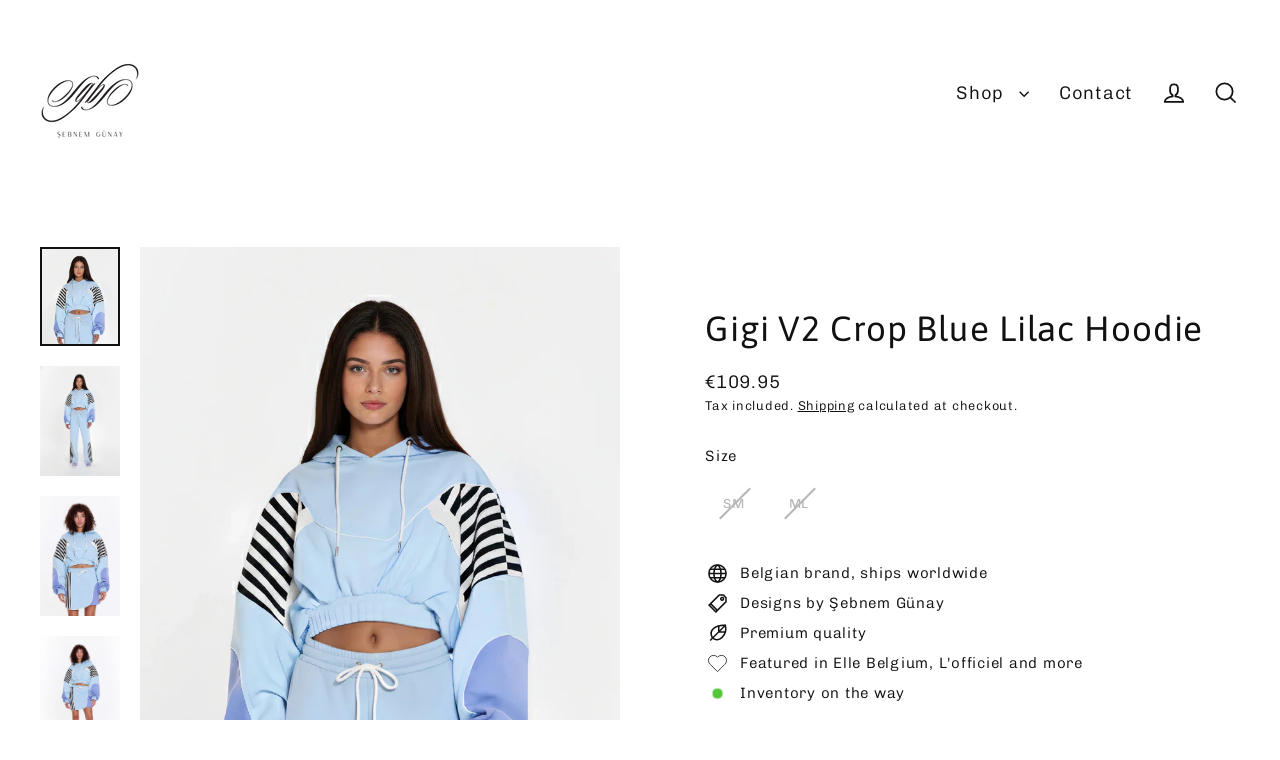

--- FILE ---
content_type: text/html; charset=utf-8
request_url: https://sebnemgunay.com/collections/dear-myself/products/gigi-v2-crop-blue-lilac-hoodie
body_size: 61985
content:
<!doctype html>
<html class="no-js" lang="tr" dir="ltr">
          
        
        <head>
  <script async crossorigin fetchpriority="high" src="/cdn/shopifycloud/importmap-polyfill/es-modules-shim.2.4.0.js"></script>
<script type="application/vnd.locksmith+json" data-locksmith>{"version":"v245","locked":false,"initialized":true,"scope":"product","access_granted":true,"access_denied":false,"requires_customer":false,"manual_lock":false,"remote_lock":false,"has_timeout":false,"remote_rendered":null,"hide_resource":false,"hide_links_to_resource":false,"transparent":true,"locks":{"all":[],"opened":[]},"keys":[],"keys_signature":"ba311196215b0bfa91a2f8f2b3b5be9e34447bd14c2b75a4088c6c59d01e9bb2","state":{"template":"product","theme":143165325365,"product":"gigi-v2-crop-blue-lilac-hoodie","collection":"dear-myself","page":null,"blog":null,"article":null,"app":null},"now":1768527593,"path":"\/collections\/dear-myself\/products\/gigi-v2-crop-blue-lilac-hoodie","locale_root_url":"\/","canonical_url":"https:\/\/sebnemgunay.com\/products\/gigi-v2-crop-blue-lilac-hoodie","customer_id":null,"customer_id_signature":"ba311196215b0bfa91a2f8f2b3b5be9e34447bd14c2b75a4088c6c59d01e9bb2","cart":null}</script><script data-locksmith>!function(){var require=undefined,reqwest=function(){function succeed(e){var t=protocolRe.exec(e.url);return t=t&&t[1]||context.location.protocol,httpsRe.test(t)?twoHundo.test(e.request.status):!!e.request.response}function handleReadyState(e,t,n){return function(){return e._aborted?n(e.request):e._timedOut?n(e.request,"Request is aborted: timeout"):void(e.request&&4==e.request[readyState]&&(e.request.onreadystatechange=noop,succeed(e)?t(e.request):n(e.request)))}}function setHeaders(e,t){var n,s=t.headers||{};s.Accept=s.Accept||defaultHeaders.accept[t.type]||defaultHeaders.accept["*"];var r="undefined"!=typeof FormData&&t.data instanceof FormData;for(n in!t.crossOrigin&&!s[requestedWith]&&(s[requestedWith]=defaultHeaders.requestedWith),!s[contentType]&&!r&&(s[contentType]=t.contentType||defaultHeaders.contentType),s)s.hasOwnProperty(n)&&"setRequestHeader"in e&&e.setRequestHeader(n,s[n])}function setCredentials(e,t){"undefined"!=typeof t.withCredentials&&"undefined"!=typeof e.withCredentials&&(e.withCredentials=!!t.withCredentials)}function generalCallback(e){lastValue=e}function urlappend(e,t){return e+(/[?]/.test(e)?"&":"?")+t}function handleJsonp(e,t,n,s){var r=uniqid++,a=e.jsonpCallback||"callback",o=e.jsonpCallbackName||reqwest.getcallbackPrefix(r),i=new RegExp("((^|[?]|&)"+a+")=([^&]+)"),l=s.match(i),c=doc.createElement("script"),u=0,d=-1!==navigator.userAgent.indexOf("MSIE 10.0");return l?"?"===l[3]?s=s.replace(i,"$1="+o):o=l[3]:s=urlappend(s,a+"="+o),context[o]=generalCallback,c.type="text/javascript",c.src=s,c.async=!0,"undefined"!=typeof c.onreadystatechange&&!d&&(c.htmlFor=c.id="_reqwest_"+r),c.onload=c.onreadystatechange=function(){if(c[readyState]&&"complete"!==c[readyState]&&"loaded"!==c[readyState]||u)return!1;c.onload=c.onreadystatechange=null,c.onclick&&c.onclick(),t(lastValue),lastValue=undefined,head.removeChild(c),u=1},head.appendChild(c),{abort:function(){c.onload=c.onreadystatechange=null,n({},"Request is aborted: timeout",{}),lastValue=undefined,head.removeChild(c),u=1}}}function getRequest(e,t){var n,s=this.o,r=(s.method||"GET").toUpperCase(),a="string"==typeof s?s:s.url,o=!1!==s.processData&&s.data&&"string"!=typeof s.data?reqwest.toQueryString(s.data):s.data||null,i=!1;return("jsonp"==s.type||"GET"==r)&&o&&(a=urlappend(a,o),o=null),"jsonp"==s.type?handleJsonp(s,e,t,a):((n=s.xhr&&s.xhr(s)||xhr(s)).open(r,a,!1!==s.async),setHeaders(n,s),setCredentials(n,s),context[xDomainRequest]&&n instanceof context[xDomainRequest]?(n.onload=e,n.onerror=t,n.onprogress=function(){},i=!0):n.onreadystatechange=handleReadyState(this,e,t),s.before&&s.before(n),i?setTimeout(function(){n.send(o)},200):n.send(o),n)}function Reqwest(e,t){this.o=e,this.fn=t,init.apply(this,arguments)}function setType(e){return null===e?undefined:e.match("json")?"json":e.match("javascript")?"js":e.match("text")?"html":e.match("xml")?"xml":void 0}function init(o,fn){function complete(e){for(o.timeout&&clearTimeout(self.timeout),self.timeout=null;0<self._completeHandlers.length;)self._completeHandlers.shift()(e)}function success(resp){var type=o.type||resp&&setType(resp.getResponseHeader("Content-Type"));resp="jsonp"!==type?self.request:resp;var filteredResponse=globalSetupOptions.dataFilter(resp.responseText,type),r=filteredResponse;try{resp.responseText=r}catch(e){}if(r)switch(type){case"json":try{resp=context.JSON?context.JSON.parse(r):eval("("+r+")")}catch(err){return error(resp,"Could not parse JSON in response",err)}break;case"js":resp=eval(r);break;case"html":resp=r;break;case"xml":resp=resp.responseXML&&resp.responseXML.parseError&&resp.responseXML.parseError.errorCode&&resp.responseXML.parseError.reason?null:resp.responseXML}for(self._responseArgs.resp=resp,self._fulfilled=!0,fn(resp),self._successHandler(resp);0<self._fulfillmentHandlers.length;)resp=self._fulfillmentHandlers.shift()(resp);complete(resp)}function timedOut(){self._timedOut=!0,self.request.abort()}function error(e,t,n){for(e=self.request,self._responseArgs.resp=e,self._responseArgs.msg=t,self._responseArgs.t=n,self._erred=!0;0<self._errorHandlers.length;)self._errorHandlers.shift()(e,t,n);complete(e)}this.url="string"==typeof o?o:o.url,this.timeout=null,this._fulfilled=!1,this._successHandler=function(){},this._fulfillmentHandlers=[],this._errorHandlers=[],this._completeHandlers=[],this._erred=!1,this._responseArgs={};var self=this;fn=fn||function(){},o.timeout&&(this.timeout=setTimeout(function(){timedOut()},o.timeout)),o.success&&(this._successHandler=function(){o.success.apply(o,arguments)}),o.error&&this._errorHandlers.push(function(){o.error.apply(o,arguments)}),o.complete&&this._completeHandlers.push(function(){o.complete.apply(o,arguments)}),this.request=getRequest.call(this,success,error)}function reqwest(e,t){return new Reqwest(e,t)}function normalize(e){return e?e.replace(/\r?\n/g,"\r\n"):""}function serial(e,t){var n,s,r,a,o=e.name,i=e.tagName.toLowerCase(),l=function(e){e&&!e.disabled&&t(o,normalize(e.attributes.value&&e.attributes.value.specified?e.value:e.text))};if(!e.disabled&&o)switch(i){case"input":/reset|button|image|file/i.test(e.type)||(n=/checkbox/i.test(e.type),s=/radio/i.test(e.type),r=e.value,(!n&&!s||e.checked)&&t(o,normalize(n&&""===r?"on":r)));break;case"textarea":t(o,normalize(e.value));break;case"select":if("select-one"===e.type.toLowerCase())l(0<=e.selectedIndex?e.options[e.selectedIndex]:null);else for(a=0;e.length&&a<e.length;a++)e.options[a].selected&&l(e.options[a])}}function eachFormElement(){var e,t,a=this,n=function(e,t){var n,s,r;for(n=0;n<t.length;n++)for(r=e[byTag](t[n]),s=0;s<r.length;s++)serial(r[s],a)};for(t=0;t<arguments.length;t++)e=arguments[t],/input|select|textarea/i.test(e.tagName)&&serial(e,a),n(e,["input","select","textarea"])}function serializeQueryString(){return reqwest.toQueryString(reqwest.serializeArray.apply(null,arguments))}function serializeHash(){var n={};return eachFormElement.apply(function(e,t){e in n?(n[e]&&!isArray(n[e])&&(n[e]=[n[e]]),n[e].push(t)):n[e]=t},arguments),n}function buildParams(e,t,n,s){var r,a,o,i=/\[\]$/;if(isArray(t))for(a=0;t&&a<t.length;a++)o=t[a],n||i.test(e)?s(e,o):buildParams(e+"["+("object"==typeof o?a:"")+"]",o,n,s);else if(t&&"[object Object]"===t.toString())for(r in t)buildParams(e+"["+r+"]",t[r],n,s);else s(e,t)}var context=this,XHR2;if("window"in context)var doc=document,byTag="getElementsByTagName",head=doc[byTag]("head")[0];else try{XHR2=require("xhr2")}catch(ex){throw new Error("Peer dependency `xhr2` required! Please npm install xhr2")}var httpsRe=/^http/,protocolRe=/(^\w+):\/\//,twoHundo=/^(20\d|1223)$/,readyState="readyState",contentType="Content-Type",requestedWith="X-Requested-With",uniqid=0,callbackPrefix="reqwest_"+ +new Date,lastValue,xmlHttpRequest="XMLHttpRequest",xDomainRequest="XDomainRequest",noop=function(){},isArray="function"==typeof Array.isArray?Array.isArray:function(e){return e instanceof Array},defaultHeaders={contentType:"application/x-www-form-urlencoded",requestedWith:xmlHttpRequest,accept:{"*":"text/javascript, text/html, application/xml, text/xml, */*",xml:"application/xml, text/xml",html:"text/html",text:"text/plain",json:"application/json, text/javascript",js:"application/javascript, text/javascript"}},xhr=function(e){if(!0!==e.crossOrigin)return context[xmlHttpRequest]?new XMLHttpRequest:XHR2?new XHR2:new ActiveXObject("Microsoft.XMLHTTP");var t=context[xmlHttpRequest]?new XMLHttpRequest:null;if(t&&"withCredentials"in t)return t;if(context[xDomainRequest])return new XDomainRequest;throw new Error("Browser does not support cross-origin requests")},globalSetupOptions={dataFilter:function(e){return e}};return Reqwest.prototype={abort:function(){this._aborted=!0,this.request.abort()},retry:function(){init.call(this,this.o,this.fn)},then:function(e,t){return e=e||function(){},t=t||function(){},this._fulfilled?this._responseArgs.resp=e(this._responseArgs.resp):this._erred?t(this._responseArgs.resp,this._responseArgs.msg,this._responseArgs.t):(this._fulfillmentHandlers.push(e),this._errorHandlers.push(t)),this},always:function(e){return this._fulfilled||this._erred?e(this._responseArgs.resp):this._completeHandlers.push(e),this},fail:function(e){return this._erred?e(this._responseArgs.resp,this._responseArgs.msg,this._responseArgs.t):this._errorHandlers.push(e),this},"catch":function(e){return this.fail(e)}},reqwest.serializeArray=function(){var n=[];return eachFormElement.apply(function(e,t){n.push({name:e,value:t})},arguments),n},reqwest.serialize=function(){if(0===arguments.length)return"";var e,t=Array.prototype.slice.call(arguments,0);return(e=t.pop())&&e.nodeType&&t.push(e)&&(e=null),e&&(e=e.type),("map"==e?serializeHash:"array"==e?reqwest.serializeArray:serializeQueryString).apply(null,t)},reqwest.toQueryString=function(e,t){var n,s,r=t||!1,a=[],o=encodeURIComponent,i=function(e,t){t="function"==typeof t?t():null==t?"":t,a[a.length]=o(e)+"="+o(t)};if(isArray(e))for(s=0;e&&s<e.length;s++)i(e[s].name,e[s].value);else for(n in e)e.hasOwnProperty(n)&&buildParams(n,e[n],r,i);return a.join("&").replace(/%20/g,"+")},reqwest.getcallbackPrefix=function(){return callbackPrefix},reqwest.compat=function(e,t){return e&&(e.type&&(e.method=e.type)&&delete e.type,e.dataType&&(e.type=e.dataType),e.jsonpCallback&&(e.jsonpCallbackName=e.jsonpCallback)&&delete e.jsonpCallback,e.jsonp&&(e.jsonpCallback=e.jsonp)),new Reqwest(e,t)},reqwest.ajaxSetup=function(e){for(var t in e=e||{})globalSetupOptions[t]=e[t]},reqwest}();
/*!
  * Reqwest! A general purpose XHR connection manager
  * license MIT (c) Dustin Diaz 2015
  * https://github.com/ded/reqwest
  */!function(){var o=window.Locksmith={},e=document.querySelector('script[type="application/vnd.locksmith+json"]'),n=e&&e.innerHTML;if(o.state={},o.util={},o.loading=!1,n)try{o.state=JSON.parse(n)}catch(u){}if(document.addEventListener&&document.querySelector){var s,r,a,t=[76,79,67,75,83,77,73,84,72,49,49],i=function(){r=t.slice(0)},l="style",c=function(e){e&&27!==e.keyCode&&"click"!==e.type||(document.removeEventListener("keydown",c),document.removeEventListener("click",c),s&&document.body.removeChild(s),s=null)};i(),document.addEventListener("keyup",function(e){if(e.keyCode===r[0]){if(clearTimeout(a),r.shift(),0<r.length)return void(a=setTimeout(i,1e3));i(),c(),(s=document.createElement("div"))[l].width="50%",s[l].maxWidth="1000px",s[l].height="85%",s[l].border="1px rgba(0, 0, 0, 0.2) solid",s[l].background="rgba(255, 255, 255, 0.99)",s[l].borderRadius="4px",s[l].position="fixed",s[l].top="50%",s[l].left="50%",s[l].transform="translateY(-50%) translateX(-50%)",s[l].boxShadow="0 2px 5px rgba(0, 0, 0, 0.3), 0 0 100vh 100vw rgba(0, 0, 0, 0.5)",s[l].zIndex="2147483645";var t=document.createElement("textarea");t.value=JSON.stringify(JSON.parse(n),null,2),t[l].border="none",t[l].display="block",t[l].boxSizing="border-box",t[l].width="100%",t[l].height="100%",t[l].background="transparent",t[l].padding="22px",t[l].fontFamily="monospace",t[l].fontSize="14px",t[l].color="#333",t[l].resize="none",t[l].outline="none",t.readOnly=!0,s.appendChild(t),document.body.appendChild(s),t.addEventListener("click",function(e){e.stopImmediatePropagation()}),t.select(),document.addEventListener("keydown",c),document.addEventListener("click",c)}})}o.isEmbedded=-1!==window.location.search.indexOf("_ab=0&_fd=0&_sc=1"),o.path=o.state.path||window.location.pathname,o.basePath=o.state.locale_root_url.concat("/apps/locksmith").replace(/^\/\//,"/"),o.reloading=!1,o.util.console=window.console||{log:function(){},error:function(){}},o.util.makeUrl=function(e,t){var n,s=o.basePath+e,r=[],a=o.cache();for(n in a)r.push(n+"="+encodeURIComponent(a[n]));for(n in t)r.push(n+"="+encodeURIComponent(t[n]));return o.state.customer_id&&(r.push("customer_id="+encodeURIComponent(o.state.customer_id)),r.push("customer_id_signature="+encodeURIComponent(o.state.customer_id_signature))),s+=(-1===s.indexOf("?")?"?":"&")+r.join("&")},o._initializeCallbacks=[],o.on=function(e,t){if("initialize"!==e)throw'Locksmith.on() currently only supports the "initialize" event';o._initializeCallbacks.push(t)},o.initializeSession=function(e){if(!o.isEmbedded){var t=!1,n=!0,s=!0;(e=e||{}).silent&&(s=n=!(t=!0)),o.ping({silent:t,spinner:n,reload:s,callback:function(){o._initializeCallbacks.forEach(function(e){e()})}})}},o.cache=function(e){var t={};try{var n=function r(e){return(document.cookie.match("(^|; )"+e+"=([^;]*)")||0)[2]};t=JSON.parse(decodeURIComponent(n("locksmith-params")||"{}"))}catch(u){}if(e){for(var s in e)t[s]=e[s];document.cookie="locksmith-params=; expires=Thu, 01 Jan 1970 00:00:00 GMT; path=/",document.cookie="locksmith-params="+encodeURIComponent(JSON.stringify(t))+"; path=/"}return t},o.cache.cart=o.state.cart,o.cache.cartLastSaved=null,o.params=o.cache(),o.util.reload=function(){o.reloading=!0;try{window.location.href=window.location.href.replace(/#.*/,"")}catch(u){o.util.console.error("Preferred reload method failed",u),window.location.reload()}},o.cache.saveCart=function(e){if(!o.cache.cart||o.cache.cart===o.cache.cartLastSaved)return e?e():null;var t=o.cache.cartLastSaved;o.cache.cartLastSaved=o.cache.cart,reqwest({url:"/cart/update.json",method:"post",type:"json",data:{attributes:{locksmith:o.cache.cart}},complete:e,error:function(e){if(o.cache.cartLastSaved=t,!o.reloading)throw e}})},o.util.spinnerHTML='<style>body{background:#FFF}@keyframes spin{from{transform:rotate(0deg)}to{transform:rotate(360deg)}}#loading{display:flex;width:100%;height:50vh;color:#777;align-items:center;justify-content:center}#loading .spinner{display:block;animation:spin 600ms linear infinite;position:relative;width:50px;height:50px}#loading .spinner-ring{stroke:currentColor;stroke-dasharray:100%;stroke-width:2px;stroke-linecap:round;fill:none}</style><div id="loading"><div class="spinner"><svg width="100%" height="100%"><svg preserveAspectRatio="xMinYMin"><circle class="spinner-ring" cx="50%" cy="50%" r="45%"></circle></svg></svg></div></div>',o.util.clobberBody=function(e){document.body.innerHTML=e},o.util.clobberDocument=function(e){e.responseText&&(e=e.responseText),document.documentElement&&document.removeChild(document.documentElement);var t=document.open("text/html","replace");t.writeln(e),t.close(),setTimeout(function(){var e=t.querySelector("[autofocus]");e&&e.focus()},100)},o.util.serializeForm=function(e){if(e&&"FORM"===e.nodeName){var t,n,s={};for(t=e.elements.length-1;0<=t;t-=1)if(""!==e.elements[t].name)switch(e.elements[t].nodeName){case"INPUT":switch(e.elements[t].type){default:case"text":case"hidden":case"password":case"button":case"reset":case"submit":s[e.elements[t].name]=e.elements[t].value;break;case"checkbox":case"radio":e.elements[t].checked&&(s[e.elements[t].name]=e.elements[t].value);break;case"file":}break;case"TEXTAREA":s[e.elements[t].name]=e.elements[t].value;break;case"SELECT":switch(e.elements[t].type){case"select-one":s[e.elements[t].name]=e.elements[t].value;break;case"select-multiple":for(n=e.elements[t].options.length-1;0<=n;n-=1)e.elements[t].options[n].selected&&(s[e.elements[t].name]=e.elements[t].options[n].value)}break;case"BUTTON":switch(e.elements[t].type){case"reset":case"submit":case"button":s[e.elements[t].name]=e.elements[t].value}}return s}},o.util.on=function(e,a,o,t){t=t||document;var i="locksmith-"+e+a,n=function(e){var t=e.target,n=e.target.parentElement,s=t.className.baseVal||t.className||"",r=n.className.baseVal||n.className||"";("string"==typeof s&&-1!==s.split(/\s+/).indexOf(a)||"string"==typeof r&&-1!==r.split(/\s+/).indexOf(a))&&!e[i]&&(e[i]=!0,o(e))};t.attachEvent?t.attachEvent(e,n):t.addEventListener(e,n,!1)},o.util.enableActions=function(e){o.util.on("click","locksmith-action",function(e){e.preventDefault();var t=e.target;t.dataset.confirmWith&&!confirm(t.dataset.confirmWith)||(t.disabled=!0,t.innerText=t.dataset.disableWith,o.post("/action",t.dataset.locksmithParams,{spinner:!1,type:"text",success:function(e){(e=JSON.parse(e.responseText)).message&&alert(e.message),o.util.reload()}}))},e)},o.util.inject=function(e,t){var n=["data","locksmith","append"];if(-1!==t.indexOf(n.join("-"))){var s=document.createElement("div");s.innerHTML=t,e.appendChild(s)}else e.innerHTML=t;var r,a,o=e.querySelectorAll("script");for(a=0;a<o.length;++a){r=o[a];var i=document.createElement("script");if(r.type&&(i.type=r.type),r.src)i.src=r.src;else{var l=document.createTextNode(r.innerHTML);i.appendChild(l)}e.appendChild(i)}var c=e.querySelector("[autofocus]");c&&c.focus()},o.post=function(e,t,n){!1!==(n=n||{}).spinner&&o.util.clobberBody(o.util.spinnerHTML);var s={};n.container===document?(s.layout=1,n.success=function(e){document.getElementById(n.container);o.util.clobberDocument(e)}):n.container&&(s.layout=0,n.success=function(e){var t=document.getElementById(n.container);o.util.inject(t,e),t.id===t.firstChild.id&&t.parentElement.replaceChild(t.firstChild,t)}),n.form_type&&(t.form_type=n.form_type),n.include_layout_classes!==undefined&&(t.include_layout_classes=n.include_layout_classes),n.lock_id!==undefined&&(t.lock_id=n.lock_id),o.loading=!0;var r=o.util.makeUrl(e,s);reqwest({url:r,method:"post",type:n.type||"html",data:t,complete:function(){o.loading=!1},error:function(e){if(!o.reloading)if("dashboard.weglot.com"!==window.location.host){if(!n.silent)throw alert("Something went wrong! Please refresh and try again."),e;console.error(e)}else console.error(e)},success:n.success||o.util.clobberDocument})},o.postResource=function(e,t){e.path=o.path,e.search=window.location.search,e.state=o.state,e.passcode&&(e.passcode=e.passcode.trim()),e.email&&(e.email=e.email.trim()),e.state.cart=o.cache.cart,e.locksmith_json=o.jsonTag,e.locksmith_json_signature=o.jsonTagSignature,o.post("/resource",e,t)},o.ping=function(e){if(!o.isEmbedded){e=e||{};var t=function(){e.reload?o.util.reload():"function"==typeof e.callback&&e.callback()};o.post("/ping",{path:o.path,search:window.location.search,state:o.state},{spinner:!!e.spinner,silent:"undefined"==typeof e.silent||e.silent,type:"text",success:function(e){(e=JSON.parse(e.responseText)).messages&&0<e.messages.length&&o.showMessages(e.messages),e.cart&&o.cache.cart!==e.cart?(o.cache.cart=e.cart,o.cache.saveCart(function(){t(),e.cart&&e.cart.match(/^.+:/)&&o.util.reload()})):t()}})}},o.timeoutMonitor=function(){var e=o.cache.cart;o.ping({callback:function(){e!==o.cache.cart||setTimeout(function(){o.timeoutMonitor()},6e4)}})},o.showMessages=function(e){var t=document.createElement("div");t.style.position="fixed",t.style.left=0,t.style.right=0,t.style.bottom="-50px",t.style.opacity=0,t.style.background="#191919",t.style.color="#ddd",t.style.transition="bottom 0.2s, opacity 0.2s",t.style.zIndex=999999,t.innerHTML="        <style>          .locksmith-ab .locksmith-b { display: none; }          .locksmith-ab.toggled .locksmith-b { display: flex; }          .locksmith-ab.toggled .locksmith-a { display: none; }          .locksmith-flex { display: flex; flex-wrap: wrap; justify-content: space-between; align-items: center; padding: 10px 20px; }          .locksmith-message + .locksmith-message { border-top: 1px #555 solid; }          .locksmith-message a { color: inherit; font-weight: bold; }          .locksmith-message a:hover { color: inherit; opacity: 0.8; }          a.locksmith-ab-toggle { font-weight: inherit; text-decoration: underline; }          .locksmith-text { flex-grow: 1; }          .locksmith-cta { flex-grow: 0; text-align: right; }          .locksmith-cta button { transform: scale(0.8); transform-origin: left; }          .locksmith-cta > * { display: block; }          .locksmith-cta > * + * { margin-top: 10px; }          .locksmith-message a.locksmith-close { flex-grow: 0; text-decoration: none; margin-left: 15px; font-size: 30px; font-family: monospace; display: block; padding: 2px 10px; }                    @media screen and (max-width: 600px) {            .locksmith-wide-only { display: none !important; }            .locksmith-flex { padding: 0 15px; }            .locksmith-flex > * { margin-top: 5px; margin-bottom: 5px; }            .locksmith-cta { text-align: left; }          }                    @media screen and (min-width: 601px) {            .locksmith-narrow-only { display: none !important; }          }        </style>      "+e.map(function(e){return'<div class="locksmith-message">'+e+"</div>"}).join(""),document.body.appendChild(t),document.body.style.position="relative",document.body.parentElement.style.paddingBottom=t.offsetHeight+"px",setTimeout(function(){t.style.bottom=0,t.style.opacity=1},50),o.util.on("click","locksmith-ab-toggle",function(e){e.preventDefault();for(var t=e.target.parentElement;-1===t.className.split(" ").indexOf("locksmith-ab");)t=t.parentElement;-1!==t.className.split(" ").indexOf("toggled")?t.className=t.className.replace("toggled",""):t.className=t.className+" toggled"}),o.util.enableActions(t)}}()}();</script>
      <script data-locksmith>Locksmith.cache.cart=null</script>

  <script data-locksmith>Locksmith.jsonTag="{\"version\":\"v245\",\"locked\":false,\"initialized\":true,\"scope\":\"product\",\"access_granted\":true,\"access_denied\":false,\"requires_customer\":false,\"manual_lock\":false,\"remote_lock\":false,\"has_timeout\":false,\"remote_rendered\":null,\"hide_resource\":false,\"hide_links_to_resource\":false,\"transparent\":true,\"locks\":{\"all\":[],\"opened\":[]},\"keys\":[],\"keys_signature\":\"ba311196215b0bfa91a2f8f2b3b5be9e34447bd14c2b75a4088c6c59d01e9bb2\",\"state\":{\"template\":\"product\",\"theme\":143165325365,\"product\":\"gigi-v2-crop-blue-lilac-hoodie\",\"collection\":\"dear-myself\",\"page\":null,\"blog\":null,\"article\":null,\"app\":null},\"now\":1768527593,\"path\":\"\\\/collections\\\/dear-myself\\\/products\\\/gigi-v2-crop-blue-lilac-hoodie\",\"locale_root_url\":\"\\\/\",\"canonical_url\":\"https:\\\/\\\/sebnemgunay.com\\\/products\\\/gigi-v2-crop-blue-lilac-hoodie\",\"customer_id\":null,\"customer_id_signature\":\"ba311196215b0bfa91a2f8f2b3b5be9e34447bd14c2b75a4088c6c59d01e9bb2\",\"cart\":null}";Locksmith.jsonTagSignature="4d0a09e0350fba47048e2c4bf626b8f61cae883917e36b36680e4b9adbd841d7"</script>
  <meta charset="utf-8">
  <meta http-equiv="X-UA-Compatible" content="IE=edge">
  <meta name="viewport" content="width=device-width,initial-scale=1">
  <meta name="theme-color" content="#543434">
  <link rel="canonical" href="https://sebnemgunay.com/products/gigi-v2-crop-blue-lilac-hoodie">
  <link rel="preconnect" href="https://cdn.shopify.com" crossorigin>
  <link rel="preconnect" href="https://fonts.shopifycdn.com" crossorigin>
  <link rel="dns-prefetch" href="https://productreviews.shopifycdn.com">
  <link rel="dns-prefetch" href="https://ajax.googleapis.com">
  <link rel="dns-prefetch" href="https://maps.googleapis.com">
  <link rel="dns-prefetch" href="https://maps.gstatic.com"><link rel="shortcut icon" href="//sebnemgunay.com/cdn/shop/files/logo_website_png_32x32.png?v=1747065742" type="image/png" /><title>Gigi V2 Crop Blue Lilac Hoodie
&ndash; Şebnem Günay
</title>
<meta name="description" content="Details Crafted with both style and comfort in mind, the Gigi V2 Crop Blue Lilac Hoodie boasts SBNM&#39;s Signature Fit, featuring a timeless striped design that was inspired by the original version. Materials &amp;amp; Care %100 Cotton, French Terry Machine wash 30 °C Do not Tumble Dry">
<meta property="og:site_name" content="Şebnem Günay">
  <meta property="og:url" content="https://sebnemgunay.com/products/gigi-v2-crop-blue-lilac-hoodie"><meta property="og:title" content="Gigi V2 Crop Blue Lilac Hoodie">
<meta property="og:type" content="product">
<meta property="og:description" content="Details Crafted with both style and comfort in mind, the Gigi V2 Crop Blue Lilac Hoodie boasts SBNM&#39;s Signature Fit, featuring a timeless striped design that was inspired by the original version. Materials &amp;amp; Care %100 Cotton, French Terry Machine wash 30 °C Do not Tumble Dry">
<meta property="og:image" content="http://sebnemgunay.com/cdn/shop/files/Screenshot2025-11-17at13.14.11_1200x1200.png?v=1763381666"><meta property="og:image" content="http://sebnemgunay.com/cdn/shop/files/SGLB__0020_2_8f34ae30-bc0e-4cf5-8808-b1e3c2c784b5_1200x1200.jpg?v=1763381666"><meta property="og:image" content="http://sebnemgunay.com/cdn/shop/files/SGLB__0028_e735f354-88d8-495c-bf48-6f5ea6fea066_1200x1200.jpg?v=1763381666">
  <meta property="og:image:secure_url" content="https://sebnemgunay.com/cdn/shop/files/Screenshot2025-11-17at13.14.11_1200x1200.png?v=1763381666"><meta property="og:image:secure_url" content="https://sebnemgunay.com/cdn/shop/files/SGLB__0020_2_8f34ae30-bc0e-4cf5-8808-b1e3c2c784b5_1200x1200.jpg?v=1763381666"><meta property="og:image:secure_url" content="https://sebnemgunay.com/cdn/shop/files/SGLB__0028_e735f354-88d8-495c-bf48-6f5ea6fea066_1200x1200.jpg?v=1763381666">
  <meta name="twitter:site" content="@">
  <meta name="twitter:card" content="summary_large_image"><meta name="twitter:title" content="Gigi V2 Crop Blue Lilac Hoodie">
<meta name="twitter:description" content="Details Crafted with both style and comfort in mind, the Gigi V2 Crop Blue Lilac Hoodie boasts SBNM&#39;s Signature Fit, featuring a timeless striped design that was inspired by the original version. Materials &amp;amp; Care %100 Cotton, French Terry Machine wash 30 °C Do not Tumble Dry">
<script type="importmap">
{
  "imports": {
    "element.base-media": "//sebnemgunay.com/cdn/shop/t/22/assets/element.base-media.js?v=61305152781971747521761516738",
    "element.image.parallax": "//sebnemgunay.com/cdn/shop/t/22/assets/element.image.parallax.js?v=59188309605188605141761516738",
    "element.model": "//sebnemgunay.com/cdn/shop/t/22/assets/element.model.js?v=104979259955732717291761516739",
    "element.quantity-selector": "//sebnemgunay.com/cdn/shop/t/22/assets/element.quantity-selector.js?v=68208048201360514121761516739",
    "element.text.rte": "//sebnemgunay.com/cdn/shop/t/22/assets/element.text.rte.js?v=28194737298593644281761516739",
    "element.video": "//sebnemgunay.com/cdn/shop/t/22/assets/element.video.js?v=110560105447302630031761516739",
    "is-land": "//sebnemgunay.com/cdn/shop/t/22/assets/is-land.min.js?v=92343381495565747271761516759",
    "util.misc": "//sebnemgunay.com/cdn/shop/t/22/assets/util.misc.js?v=117964846174238173191761516767",
    "util.product-loader": "//sebnemgunay.com/cdn/shop/t/22/assets/util.product-loader.js?v=71947287259713254281761516768",
    "util.resource-loader": "//sebnemgunay.com/cdn/shop/t/22/assets/util.resource-loader.js?v=81301169148003274841761516768",
    "vendor.in-view": "//sebnemgunay.com/cdn/shop/t/22/assets/vendor.in-view.js?v=126891093837844970591761516768"
  }
}
</script><script type="module" src="//sebnemgunay.com/cdn/shop/t/22/assets/is-land.min.js?v=92343381495565747271761516759"></script>
<script>window.performance && window.performance.mark && window.performance.mark('shopify.content_for_header.start');</script><meta name="google-site-verification" content="Y2SSy6VnOD8MJWEr6ICAWBeeu4hVKArzn4IkZ0U_QkE">
<meta id="shopify-digital-wallet" name="shopify-digital-wallet" content="/23284777/digital_wallets/dialog">
<link rel="alternate" type="application/json+oembed" href="https://sebnemgunay.com/products/gigi-v2-crop-blue-lilac-hoodie.oembed">
<script async="async" src="/checkouts/internal/preloads.js?locale=tr-TR"></script>
<script id="shopify-features" type="application/json">{"accessToken":"e50a7b9a034176dc250a2d94b938d9af","betas":["rich-media-storefront-analytics"],"domain":"sebnemgunay.com","predictiveSearch":true,"shopId":23284777,"locale":"tr"}</script>
<script>var Shopify = Shopify || {};
Shopify.shop = "sebnemgunay1.myshopify.com";
Shopify.locale = "tr";
Shopify.currency = {"active":"TRY","rate":"1.0"};
Shopify.country = "TR";
Shopify.theme = {"name":"Updated copy of Updated copy of Updated copy of...","id":143165325365,"schema_name":"Streamline","schema_version":"7.1.0","theme_store_id":872,"role":"main"};
Shopify.theme.handle = "null";
Shopify.theme.style = {"id":null,"handle":null};
Shopify.cdnHost = "sebnemgunay.com/cdn";
Shopify.routes = Shopify.routes || {};
Shopify.routes.root = "/";</script>
<script type="module">!function(o){(o.Shopify=o.Shopify||{}).modules=!0}(window);</script>
<script>!function(o){function n(){var o=[];function n(){o.push(Array.prototype.slice.apply(arguments))}return n.q=o,n}var t=o.Shopify=o.Shopify||{};t.loadFeatures=n(),t.autoloadFeatures=n()}(window);</script>
<script id="shop-js-analytics" type="application/json">{"pageType":"product"}</script>
<script defer="defer" async type="module" src="//sebnemgunay.com/cdn/shopifycloud/shop-js/modules/v2/client.init-shop-cart-sync_D9pdYtkE.tr.esm.js"></script>
<script defer="defer" async type="module" src="//sebnemgunay.com/cdn/shopifycloud/shop-js/modules/v2/chunk.common_CNTVn4Cf.esm.js"></script>
<script type="module">
  await import("//sebnemgunay.com/cdn/shopifycloud/shop-js/modules/v2/client.init-shop-cart-sync_D9pdYtkE.tr.esm.js");
await import("//sebnemgunay.com/cdn/shopifycloud/shop-js/modules/v2/chunk.common_CNTVn4Cf.esm.js");

  window.Shopify.SignInWithShop?.initShopCartSync?.({"fedCMEnabled":true,"windoidEnabled":true});

</script>
<script>(function() {
  var isLoaded = false;
  function asyncLoad() {
    if (isLoaded) return;
    isLoaded = true;
    var urls = ["https:\/\/cdn.shopify.com\/s\/files\/1\/0033\/3538\/9233\/files\/31aug26paidd20_free_final_70.js?shop=sebnemgunay1.myshopify.com","\/\/cdn.shopify.com\/proxy\/aeaeb4d49ddfd07379858c3cafceca0e1844f88be576bd635b39507b2844d600\/size-charts-relentless.herokuapp.com\/js\/size-charts-relentless.js?shop=sebnemgunay1.myshopify.com\u0026sp-cache-control=cHVibGljLCBtYXgtYWdlPTkwMA","https:\/\/cdn.shopify.com\/s\/files\/1\/2328\/4777\/t\/18\/assets\/subscribe-it.js?v=1726832282\u0026shop=sebnemgunay1.myshopify.com","https:\/\/light.spicegems.org\/0\/js\/scripttags\/sebnemgunay1\/country_redirect_b1c434c04a752ac97df9ec4101313f1e.min.js?v=37\u0026shop=sebnemgunay1.myshopify.com"];
    for (var i = 0; i < urls.length; i++) {
      var s = document.createElement('script');
      s.type = 'text/javascript';
      s.async = true;
      s.src = urls[i];
      var x = document.getElementsByTagName('script')[0];
      x.parentNode.insertBefore(s, x);
    }
  };
  if(window.attachEvent) {
    window.attachEvent('onload', asyncLoad);
  } else {
    window.addEventListener('load', asyncLoad, false);
  }
})();</script>
<script id="__st">var __st={"a":23284777,"offset":10800,"reqid":"c245aa57-7f7a-41f0-8c20-425bcd17d52a-1768527592","pageurl":"sebnemgunay.com\/collections\/dear-myself\/products\/gigi-v2-crop-blue-lilac-hoodie","u":"9e7b9a021b1e","p":"product","rtyp":"product","rid":7539953565749};</script>
<script>window.ShopifyPaypalV4VisibilityTracking = true;</script>
<script id="captcha-bootstrap">!function(){'use strict';const t='contact',e='account',n='new_comment',o=[[t,t],['blogs',n],['comments',n],[t,'customer']],c=[[e,'customer_login'],[e,'guest_login'],[e,'recover_customer_password'],[e,'create_customer']],r=t=>t.map((([t,e])=>`form[action*='/${t}']:not([data-nocaptcha='true']) input[name='form_type'][value='${e}']`)).join(','),a=t=>()=>t?[...document.querySelectorAll(t)].map((t=>t.form)):[];function s(){const t=[...o],e=r(t);return a(e)}const i='password',u='form_key',d=['recaptcha-v3-token','g-recaptcha-response','h-captcha-response',i],f=()=>{try{return window.sessionStorage}catch{return}},m='__shopify_v',_=t=>t.elements[u];function p(t,e,n=!1){try{const o=window.sessionStorage,c=JSON.parse(o.getItem(e)),{data:r}=function(t){const{data:e,action:n}=t;return t[m]||n?{data:e,action:n}:{data:t,action:n}}(c);for(const[e,n]of Object.entries(r))t.elements[e]&&(t.elements[e].value=n);n&&o.removeItem(e)}catch(o){console.error('form repopulation failed',{error:o})}}const l='form_type',E='cptcha';function T(t){t.dataset[E]=!0}const w=window,h=w.document,L='Shopify',v='ce_forms',y='captcha';let A=!1;((t,e)=>{const n=(g='f06e6c50-85a8-45c8-87d0-21a2b65856fe',I='https://cdn.shopify.com/shopifycloud/storefront-forms-hcaptcha/ce_storefront_forms_captcha_hcaptcha.v1.5.2.iife.js',D={infoText:'hCaptcha ile korunuyor',privacyText:'Gizlilik',termsText:'Koşullar'},(t,e,n)=>{const o=w[L][v],c=o.bindForm;if(c)return c(t,g,e,D).then(n);var r;o.q.push([[t,g,e,D],n]),r=I,A||(h.body.append(Object.assign(h.createElement('script'),{id:'captcha-provider',async:!0,src:r})),A=!0)});var g,I,D;w[L]=w[L]||{},w[L][v]=w[L][v]||{},w[L][v].q=[],w[L][y]=w[L][y]||{},w[L][y].protect=function(t,e){n(t,void 0,e),T(t)},Object.freeze(w[L][y]),function(t,e,n,w,h,L){const[v,y,A,g]=function(t,e,n){const i=e?o:[],u=t?c:[],d=[...i,...u],f=r(d),m=r(i),_=r(d.filter((([t,e])=>n.includes(e))));return[a(f),a(m),a(_),s()]}(w,h,L),I=t=>{const e=t.target;return e instanceof HTMLFormElement?e:e&&e.form},D=t=>v().includes(t);t.addEventListener('submit',(t=>{const e=I(t);if(!e)return;const n=D(e)&&!e.dataset.hcaptchaBound&&!e.dataset.recaptchaBound,o=_(e),c=g().includes(e)&&(!o||!o.value);(n||c)&&t.preventDefault(),c&&!n&&(function(t){try{if(!f())return;!function(t){const e=f();if(!e)return;const n=_(t);if(!n)return;const o=n.value;o&&e.removeItem(o)}(t);const e=Array.from(Array(32),(()=>Math.random().toString(36)[2])).join('');!function(t,e){_(t)||t.append(Object.assign(document.createElement('input'),{type:'hidden',name:u})),t.elements[u].value=e}(t,e),function(t,e){const n=f();if(!n)return;const o=[...t.querySelectorAll(`input[type='${i}']`)].map((({name:t})=>t)),c=[...d,...o],r={};for(const[a,s]of new FormData(t).entries())c.includes(a)||(r[a]=s);n.setItem(e,JSON.stringify({[m]:1,action:t.action,data:r}))}(t,e)}catch(e){console.error('failed to persist form',e)}}(e),e.submit())}));const S=(t,e)=>{t&&!t.dataset[E]&&(n(t,e.some((e=>e===t))),T(t))};for(const o of['focusin','change'])t.addEventListener(o,(t=>{const e=I(t);D(e)&&S(e,y())}));const B=e.get('form_key'),M=e.get(l),P=B&&M;t.addEventListener('DOMContentLoaded',(()=>{const t=y();if(P)for(const e of t)e.elements[l].value===M&&p(e,B);[...new Set([...A(),...v().filter((t=>'true'===t.dataset.shopifyCaptcha))])].forEach((e=>S(e,t)))}))}(h,new URLSearchParams(w.location.search),n,t,e,['guest_login'])})(!0,!0)}();</script>
<script integrity="sha256-4kQ18oKyAcykRKYeNunJcIwy7WH5gtpwJnB7kiuLZ1E=" data-source-attribution="shopify.loadfeatures" defer="defer" src="//sebnemgunay.com/cdn/shopifycloud/storefront/assets/storefront/load_feature-a0a9edcb.js" crossorigin="anonymous"></script>
<script data-source-attribution="shopify.dynamic_checkout.dynamic.init">var Shopify=Shopify||{};Shopify.PaymentButton=Shopify.PaymentButton||{isStorefrontPortableWallets:!0,init:function(){window.Shopify.PaymentButton.init=function(){};var t=document.createElement("script");t.src="https://sebnemgunay.com/cdn/shopifycloud/portable-wallets/latest/portable-wallets.tr.js",t.type="module",document.head.appendChild(t)}};
</script>
<script data-source-attribution="shopify.dynamic_checkout.buyer_consent">
  function portableWalletsHideBuyerConsent(e){var t=document.getElementById("shopify-buyer-consent"),n=document.getElementById("shopify-subscription-policy-button");t&&n&&(t.classList.add("hidden"),t.setAttribute("aria-hidden","true"),n.removeEventListener("click",e))}function portableWalletsShowBuyerConsent(e){var t=document.getElementById("shopify-buyer-consent"),n=document.getElementById("shopify-subscription-policy-button");t&&n&&(t.classList.remove("hidden"),t.removeAttribute("aria-hidden"),n.addEventListener("click",e))}window.Shopify?.PaymentButton&&(window.Shopify.PaymentButton.hideBuyerConsent=portableWalletsHideBuyerConsent,window.Shopify.PaymentButton.showBuyerConsent=portableWalletsShowBuyerConsent);
</script>
<script>
  function portableWalletsCleanup(e){e&&e.src&&console.error("Failed to load portable wallets script "+e.src);var t=document.querySelectorAll("shopify-accelerated-checkout .shopify-payment-button__skeleton, shopify-accelerated-checkout-cart .wallet-cart-button__skeleton"),e=document.getElementById("shopify-buyer-consent");for(let e=0;e<t.length;e++)t[e].remove();e&&e.remove()}function portableWalletsNotLoadedAsModule(e){e instanceof ErrorEvent&&"string"==typeof e.message&&e.message.includes("import.meta")&&"string"==typeof e.filename&&e.filename.includes("portable-wallets")&&(window.removeEventListener("error",portableWalletsNotLoadedAsModule),window.Shopify.PaymentButton.failedToLoad=e,"loading"===document.readyState?document.addEventListener("DOMContentLoaded",window.Shopify.PaymentButton.init):window.Shopify.PaymentButton.init())}window.addEventListener("error",portableWalletsNotLoadedAsModule);
</script>

<script type="module" src="https://sebnemgunay.com/cdn/shopifycloud/portable-wallets/latest/portable-wallets.tr.js" onError="portableWalletsCleanup(this)" crossorigin="anonymous"></script>
<script nomodule>
  document.addEventListener("DOMContentLoaded", portableWalletsCleanup);
</script>

<link id="shopify-accelerated-checkout-styles" rel="stylesheet" media="screen" href="https://sebnemgunay.com/cdn/shopifycloud/portable-wallets/latest/accelerated-checkout-backwards-compat.css" crossorigin="anonymous">
<style id="shopify-accelerated-checkout-cart">
        #shopify-buyer-consent {
  margin-top: 1em;
  display: inline-block;
  width: 100%;
}

#shopify-buyer-consent.hidden {
  display: none;
}

#shopify-subscription-policy-button {
  background: none;
  border: none;
  padding: 0;
  text-decoration: underline;
  font-size: inherit;
  cursor: pointer;
}

#shopify-subscription-policy-button::before {
  box-shadow: none;
}

      </style>

<script>window.performance && window.performance.mark && window.performance.mark('shopify.content_for_header.end');</script>

  <script>
    var theme = {
      stylesheet: "//sebnemgunay.com/cdn/shop/t/22/assets/theme.css?v=51052557092590736541761516785",
      template: "product",
      routes: {
        home: "/",
        cart: "/cart.js",
        cartPage: "/cart",
        cartAdd: "/cart/add.js",
        cartChange: "/cart/change.js",
        predictiveSearch: "/search/suggest"
      },
      strings: {
        addToCart: "Sepete ekle",
        soldOut: "Hepsi satıldı",
        unavailable: "Mevcut değil",
        regularPrice: "Normal fiyat",
        salePrice: "İndirimli fiyatı",
        inStockLabel: "Stokta, gönderime hazır",
        oneStockLabel: "Düşük stok - [count] adet kaldı",
        otherStockLabel: "Düşük stok - [count] ürün kaldı",
        willNotShipUntil: "Gönderime hazır [date]",
        willBeInStockAfter: "Stokta tekrar mevcut [date]",
        waitingForStock: "Siparişte yok, yakında kargoya verilecek",
        cartItems: "[count] öğe",
        cartConfirmDelete: "Bu öğeyi kaldırmak istediğinizden emin misiniz?",
        cartTermsConfirmation: "Ödeme yapmak için satış şartlarını ve koşullarını kabul etmeniz gerekir",
        maxQuantity: "Sepetinizde en fazla [quantity] [title] bulunabilir."
      },
      settings: {
        cartType: "drawer",
        isCustomerTemplate: false,
        moneyFormat: "\u003cspan class=money\u003e{{amount}} TL\u003c\/span\u003e",
        quickView: false,
        hoverProductGrid: true,
        themeName: 'Streamline',
        themeVersion: "7.1.0",
        predictiveSearchType: null,
      }
    };

    document.documentElement.className = document.documentElement.className.replace('no-js', 'js');
  </script><style data-shopify>:root {
    --typeHeaderPrimary: Asap;
    --typeHeaderFallback: sans-serif;
    --typeHeaderSize: 35px;
    --typeHeaderStyle: normal;
    --typeHeaderWeight: 400;
    --typeHeaderLineHeight: 1.2;
    --typeHeaderSpacing: 0.025em;

    --typeBasePrimary:Chivo;
    --typeBaseFallback:sans-serif;
    --typeBaseSize: 15px;
    --typeBaseWeight: 300;
    --typeBaseStyle: normal;
    --typeBaseSpacing: 0.05em;
    --typeBaseLineHeight: 1.5;

    
      --buttonRadius: 35px;
    

    --iconWeight: 5px;
    --iconLinecaps: miter;

    --colorAlt: #fdfaec;
    --colorAltText: #000000;

    --colorAnnouncement: #fdfaec;
    --colorAnnouncementText: #111111;

    --colorBody: #ffffff;
    --colorBodyAlpha05: rgba(255, 255, 255, 0.05);
    --colorBodyLightDim: #fafafa;
    --colorBodyMediumDim: #f5f5f5;
    --colorBodyDim: #f2f2f2;

    --colorBtnPrimary: #543434;
    --colorBtnPrimaryText: #fdfaec;
    --colorBtnPrimaryBgTransition: background 0.15s ease;
    --colorBtnPrimaryActive: #935b5b;

    --colorCartDot: #543434;
    --colorCartDotText: #fff;

    --colorDrawers: #ffffff;
    --colorDrawersDim: #f2f2f2;
    --colorDrawerText: #000000;
    --colorDrawerTextDarken: #000000;

    --colorHeroText: #fff;

    --colorImageOverlay: #000;
    --colorImageOverlayOpacity: 0.03;
    --colorImageOverlayTextShadow: 0.3;

    --colorInputBg: #ffffff;
    --colorInputText: #000000;

    --colorLink: #000000;

    --colorModalBg: rgba(0,0,0,0.5);

    --colorNav: #ffffff;
    --colorNavText: #000000;

    --colorNewsletter: #ffffff;
    --colorNewsletterText: #111111;

    --colorSalePrice: #df0707;
    --colorSaleTag: #ffffff;
    --colorSaleTagText: #000000;

    --colorTextBody: #000000;
    --colorTextBodyAlpha005: rgba(0, 0, 0, 0.05);
    --colorTextBodyAlpha008: rgba(0, 0, 0, 0.08);
    --colorTextBodyAlpha01: rgba(0, 0, 0, 0.1);
    --colorTextBodyAlpha035: rgba(0, 0, 0, 0.35);
    --colorTextBodyAlpha05: rgba(0, 0, 0, 0.5);

    --colorSmallImageBg: #ffffff;
    --colorLargeImageBg: #000000;

    --productImageScatter: false;

    --urlIcoSelect: url(//sebnemgunay.com/cdn/shop/t/22/assets/ico-select.svg);

    --sizeChartMargin: 30px 0;
    --sizeChartIconMargin: 5px;

    --newsletterReminderPadding: 30px 35px;

    /*Shop Pay Installments*/
    --color-body-text: #000000;
    --color-body: #ffffff;
    --color-bg: #ffffff;
  }

  
    .site-nav__thumb-cart {
      border-left: 1px solid rgba(255,255,255,0.3);
    }
  

  .hero {
    background-image: linear-gradient(100deg, #000000 40%, #212121 63%, #000000 79%);
  }

  .placeholder-content,
  .image-wrap,
  .skrim__link,
  .pswp__img--placeholder {
    background-image: linear-gradient(100deg, #ffffff 40%, #f7f7f7 63%, #ffffff 79%);
  }</style><style>
  @font-face {
  font-family: Asap;
  font-weight: 400;
  font-style: normal;
  font-display: swap;
  src: url("//sebnemgunay.com/cdn/fonts/asap/asap_n4.994be5d5211fe3b2dda4ebd41cf2b04f4dfe140e.woff2") format("woff2"),
       url("//sebnemgunay.com/cdn/fonts/asap/asap_n4.e7f26429238df8651924f4a97a5e9467c7cf683b.woff") format("woff");
}

  @font-face {
  font-family: Chivo;
  font-weight: 300;
  font-style: normal;
  font-display: swap;
  src: url("//sebnemgunay.com/cdn/fonts/chivo/chivo_n3.fb80e941232f42a4b64ce71a8ad813487784f757.woff2") format("woff2"),
       url("//sebnemgunay.com/cdn/fonts/chivo/chivo_n3.05c5a348a26f1fd08229cb0855e7fb0194cc54c0.woff") format("woff");
}


  @font-face {
  font-family: Chivo;
  font-weight: 400;
  font-style: normal;
  font-display: swap;
  src: url("//sebnemgunay.com/cdn/fonts/chivo/chivo_n4.059fadbbf52d9f02350103459eb216e4b24c4661.woff2") format("woff2"),
       url("//sebnemgunay.com/cdn/fonts/chivo/chivo_n4.f2f8fca8b7ff9f510fa7f09ffe5448b3504bccf5.woff") format("woff");
}

  @font-face {
  font-family: Chivo;
  font-weight: 300;
  font-style: italic;
  font-display: swap;
  src: url("//sebnemgunay.com/cdn/fonts/chivo/chivo_i3.35d3c2981cb4a567452b12835e97013d5d7c7f9d.woff2") format("woff2"),
       url("//sebnemgunay.com/cdn/fonts/chivo/chivo_i3.d61a5af1ed21d50ee061ffa989d305b1719ff641.woff") format("woff");
}

  @font-face {
  font-family: Chivo;
  font-weight: 400;
  font-style: italic;
  font-display: swap;
  src: url("//sebnemgunay.com/cdn/fonts/chivo/chivo_i4.95e9c0ba514943a715970b2897b31bdfdc9132b8.woff2") format("woff2"),
       url("//sebnemgunay.com/cdn/fonts/chivo/chivo_i4.31da6515f3970f86ac14321ace1609bd161f315f.woff") format("woff");
}


  body,
  input,
  textarea,
  button,
  select {
    -webkit-font-smoothing: antialiased;
    -webkit-text-size-adjust: 100%;
    text-rendering: optimizeSpeed;
    font-family: var(--typeBasePrimary), var(--typeBaseFallback);
    font-size: calc(var(--typeBaseSize) * 0.85);
    font-weight: var(--typeBaseWeight);
    font-style: var(--typeBaseStyle);
    letter-spacing: var(--typeBaseSpacing);
    line-height: var(--typeBaseLineHeight);
  }

  @media only screen and (min-width: 769px) {
    body,
    input,
    textarea,
    button,
    select {
      font-size: var(--typeBaseSize);
    }
  }

  .page-container,
  .overscroll-loader {
    display: none;
  }

  h1, .h1,
  h3, .h3,
  h4, .h4,
  h5, .h5,
  h6, .h6,
  .section-header__title {
    font-family: var(--typeHeaderPrimary), var(--typeHeaderFallback);
    font-weight: var(--typeHeaderWeight);
    font-style: normal;
    letter-spacing: var(--typeHeaderSpacing);
    line-height: var(--typeHeaderLineHeight);
    word-break: break-word;

    
  }

  h2, .h2 {
    font-family: var(--typeBasePrimary), var(--typeBaseFallback);
    font-weight: var(--typeBaseWeight);
    letter-spacing: var(--typeBaseSpacing);
    line-height: var(--typeBaseLineHeight);
  }

  
  @keyframes pulse-fade {
    0% {
      opacity: 0;
    }
    50% {
      opacity: 1;
    }
    100% {
      opacity: 0;
    }
  }

  .splash-screen {
    box-sizing: border-box;
    display: flex;
    position: fixed;
    left: 0;
    top: 0;
    right: 0;
    bottom: 0;
    align-items: center;
    justify-content: center;
    z-index: 10001;
    background-color: #ffffff;
  }

  .splash-screen__loader {
    max-width: 60px;
  }

  @media only screen and (min-width: 769px) {
    .splash-screen__loader {
      max-width: 90px;
    }
  }

  .splash-screen img {
    display: block;
    max-width: 100%;
    border: 0 none;
    height: auto;
    animation: pulse-fade 0.4s infinite linear;
  }

  .loader-text {
    letter-spacing: 0.2em;
    font-size: 1.5em;
    text-transform: uppercase;
    animation: pulse-fade 0.4s infinite linear;
  }

  .loader-logo {
    display: none;
    position: fixed;
    left: 0;
    top: 0;
    right: 0;
    bottom: 0;
    align-items: center;
    justify-content: center;
    background-color: #ffffff;
    z-index: 6000;
  }

  .loader-logo__img {
    display: block;
  }

  .transition-body {
    opacity: 0;
  }

  .btn--loading span:after {
    content: "Yükleniyor";
  }
</style>
<link href="//sebnemgunay.com/cdn/shop/t/22/assets/theme.css?v=51052557092590736541761516785" rel="stylesheet" type="text/css" media="all" />

  <style data-shopify>
    :root {
      /* Root Variables */
      /* ========================= */
      --root-color-primary: #000000;
      --color-primary: #000000;
      --root-color-secondary: #ffffff;
      --color-secondary: #ffffff;
      --color-sale-tag: #ffffff;
      --color-sale-tag-text: #000000;
      --color-sale-price: #df0707;
      --layout-section-padding-block: 3rem;
      --layout-section-max-inline-size: 1220px;

      /* Text */
      /* ========================= */

      /* Body Font Styles */
      --element-text-font-family--body: Chivo;
      --element-text-font-family-fallback--body: sans-serif;
      --element-text-font-weight--body: 300;
      --element-text-letter-spacing--body: 0.05em;
      --element-text-text-transform--body: none;

      /* Body Font Sizes */
      --element-text-font-size--body: initial;
      --element-text-font-size--body-xs: 11px;
      --element-text-font-size--body-sm: 13px;
      --element-text-font-size--body-md: 15px;
      --element-text-font-size--body-lg: 17px;

      /* Body Line Heights */
      --element-text-line-height--body: 1.5;

      /* Heading Font Styles */
      --element-text-font-family--heading: Asap;
      --element-text-font-family-fallback--heading: sans-serif;
      --element-text-font-weight--heading: 400;
      --element-text-letter-spacing--heading: 0.025em;

       


      /* Heading Font Sizes */
      --element-text-font-size--heading-2xl: 51px;
      --element-text-font-size--heading-xl: 35px;
      --element-text-font-size--heading-lg: 29px;
      --element-text-font-size--heading-md: 27px;
      --element-text-font-size--heading-sm: 21px;
      --element-text-font-size--heading-xs: 19px;

      /* Heading Line Heights */
      --element-text-line-height--heading: 1.2;


      /* Buttons */
      /* ========================= */
      
          --element-button-radius: 50px;
      

      /* Base Color Variables */
      --element-button-color-primary: #543434;
      --element-button-color-secondary: #fdfaec;
      --element-button-shade-border: 100%;

      /* Hover State Variables */
      --element-button-shade-background--hover: 0%;
      --element-button-shade-border--hover: 100%;
      --element-button-border-width--focus: var(--size-0-25);

      /* Focus State Variables */
      --element-button-color-focus: var(--color-focus);

      /* Inputs */
      /* ========================= */
      --element-input-box-shadow-shade: 100%;
      
      /* Hover State Variables */
      --element-input-background-shade--hover: 0%;
      --element-input-box-shadow-shade--focus: 100%;
      --element-input-box-shadow-shade--active: 100%;
      

      --element-input-box-shadow-spread-radius--hover: 1px;
      --element-input-box-shadow-spread-radius--active: 1px;
      --element-input-box-shadow-spread-radius--focus: 1px;

    }

    element-select {
      --element-button-color-primary: #000000;
      --element-button-color-secondary: #ffffff;
    }

    [data-button_type_style="caps"] .element-button .element-text {
      --element-text-font-size: var(--element-text-font-size--body-sm);
      --element-text-letter-spacing: 0.2em;
      --element-text-text-transform: uppercase;
    }

    .element-button.element-button--inverted {
      --element-button-color-primary: #000000;
      --element-button-color-secondary: #ffffff;
    }

    [data-button_style=shadow] .element-button.element-button--inverted[type="submit"] {
      background-color: var(--colorBody);
      border: 2px solid;
      border-color: var(--colorTextBody);
      box-shadow: 5px 5px 0 0 var(--colorTextBody);
      margin-bottom: 5px;
      transition: transform 0.05s, box-shadow 0.05s;
    }
  </style>
<script src="//sebnemgunay.com/cdn/shop/t/22/assets/vendor-v6.js" defer="defer"></script>
  <script src="//sebnemgunay.com/cdn/shop/t/22/assets/theme.js?v=181491663414021565501761516767" defer="defer"></script>
<!-- BEGIN app block: shopify://apps/pushdaddy-whatsapp-chat-api/blocks/app-embed/e3f2054d-bf7b-4e63-8db3-00712592382c -->
  
<script>
   var random_numberyryt = "id" + Math.random().toString(16).slice(2);
</script>

 <div id="shopify-block-placeholder_pdaddychat" class="shopify-block shopify-app-block" data-block-handle="app-embed">
 </div>

<script>
  document.getElementById('shopify-block-placeholder_pdaddychat').id = 'shopify-block-' + random_numberyryt;
if (!window.wwhatsappJs_new2a) {
    try {
        window.wwhatsappJs_new2a = {};
        wwhatsappJs_new2a.WhatsApp_new2a = {
            metafields: {
                shop: "sebnemgunay1.myshopify.com",
                settings: {"block_order"=>["15000030164"], "blocks"=>{"15000030164"=>{"disabled"=>"0", "number"=>"905347953211", "name"=>"Eliz", "label"=>"Customer Service SBNM", "avatar"=>"https://cdn.shopify.com/s/files/1/2328/4777/files/sbnm_logo_whatssapp.jpg?v=1600421680", "online"=>"0", "timezone"=>"Europe/Istanbul", "cid"=>"15000030164", "ciiid"=>"27650", "sunday"=>{"enabled"=>"1", "range"=>"540,1260"}, "monday"=>{"enabled"=>"1", "range"=>"540,1260"}, "tuesday"=>{"enabled"=>"1", "range"=>"540,1260"}, "wednesday"=>{"enabled"=>"1", "range"=>"540,1260"}, "thursday"=>{"enabled"=>"1", "range"=>"540,1260"}, "friday"=>{"enabled"=>"1", "range"=>"540,1260"}, "saturday"=>{"enabled"=>"1", "range"=>"540,1260"}, "offline"=>"Merhaba, size nasıl yardımcı olabiliriz? 💕", "chat"=>{"enabled"=>"1", "greeting"=>"Selam, Eliz ben 🧚🏻‍♀️ Size nasıl yardımcı olabilirim? 💕"}, "message"=>"Mesaj yaz...", "page_url"=>"0"}}, "style"=>{"pattern"=>"149", "customized"=>{"enabled"=>"0", "color"=>"#EAD7BA", "background"=>"#102033", "background_img"=>"", "background_img_main"=>"", "button_animation"=>"", "background_pic_header"=>"", "auto_start"=>"9999000", "icon_width"=>"31", "chat_width"=>"364", "border_radius"=>"56", "icon_position"=>"45", "compact_normal"=>"0", "secondary_button"=>"0", "secondary_button_link"=>"0", "secondary_text"=>"", "pages_display"=>"/password/", "updown_bottom"=>"6", "updown_bottom2"=>"0", "widget_optin"=>"", "leftright_label"=>"0", "updown_share"=>"30", "secondary_button_bgcolor"=>"#fff", "secondary_button_tcolor"=>"#ea47f7", "secondary_button_lcolor"=>"#ea47f7", "leftt_rightt"=>"1.5", "leftt_rightt_sec"=>"12", "animation_count"=>"infinite", "font_weight"=>"bold", "animation_iteration"=>"99999", "extend_header_img"=>"1", "font"=>"Josefin Sans", "font_size"=>"10", "abandned_cart_enabled"=>"1", "auto_hide_share"=>"1", "auto_hide_chat"=>"999999999000", "final_leftright_second_position"=>"left", "remove_bottom"=>"0", "header_text_color"=>"#", "header_bg_color"=>"#", "share_icons_display"=>"Whatsapp", "share_size"=>"20", "share_radius"=>"0", "share_trans"=>"1", "what_bg"=>"", "body_bgcolor"=>"", "abandoned_kakkar"=>"0", "shadow_yn"=>"1", "mobile_label_yn"=>"1", "google_ec"=>"whatsapp_pushdaddy", "google_el"=>"whatsapp_pushdaddy", "google_ea"=>"whatsapp_pushdaddy", "fpixel_en"=>"whatsapp_pushdaddy", "chatbox_radius"=>"8", "order_conf"=>false, "whatsapp_yn"=>"0", "header_posit_img"=>"center", "remove_bg"=>"0", "chatbox_height"=>"70", "title_textsize"=>"24", "waving_img"=>"", "merged_icons"=>"0", "merged_icons_display"=>"NO", "network_"=>"https://www.gravatar.com/avatar"}}, "share"=>{"desktop"=>{"disabled"=>"0", "position"=>"left"}, "mobile"=>{"disabled"=>"0", "position"=>"left"}, "style"=>{"color"=>"#332007", "background"=>"#90a0f2"}, "texts"=>{"button"=>"Share", "message"=>"Bu ürüne göz atabilirsiniz 💕"}}, "track_url"=>"https://way2enjoy.com/shopify/1/whatsapp-chat/tracking_1.php", "charge"=>true, "desktop"=>{"disabled"=>"0", "position"=>"right", "layout"=>"button_chat"}, "mobile"=>{"disabled"=>"0", "position"=>"right", "layout"=>"button_chat"}, "texts"=>{"title"=>"Customer Service SBNM 🧜🏻‍♀️", "description"=>"Hoşgeldiniz", "note"=>"Size en kısa zamanda dönüş yapacağız 🧚🏻‍♀️", "button"=>"WhatsApp Destek Hattı", "placeholder"=>"Mesaj yaz…", "emoji_search"=>"Search emoji…", "emoji_frequently"=>"Frequently used", "emoji_people"=>"People", "emoji_nature"=>"Nature", "emoji_objects"=>"Objects", "emoji_places"=>"Places", "emoji_symbols"=>"Symbols", "emoji_not_found"=>"No emoji could be found"}},
				
            }
        };
        // Any additional code...
    } catch (e) {
        console.error('An error occurred in the script:', e);
    }
}

  const blocksyyy = wwhatsappJs_new2a.WhatsApp_new2a.metafields.settings.blocks;
for (const blockId in blocksyyy) {
    if (blocksyyy.hasOwnProperty(blockId)) {
        const block = blocksyyy[blockId]; 
        const ciiid_value = block.ciiid;   
        const pdaddy_website = block.websiteee;   

		
		
         localStorage.setItem('pdaddy_ciiid', ciiid_value);
		          localStorage.setItem('pdaddy_website', pdaddy_website);
       // console.log(`Stored ciiid for block ${blockId}: ${ciiid_value}`);
    }
}




</script>






<!-- END app block --><!-- BEGIN app block: shopify://apps/easy-coming-soon/blocks/app-embed-block/629c37a2-9124-462e-8069-ee5649630b1b --><script src="https://cdn.shopify.com/extensions/02e4ba34-ee17-48ff-be83-4c759d2ab7a1/1.0.0/assets/easycoming.js" defer="defer"></script>



<!-- END app block --><!-- BEGIN app block: shopify://apps/geoip-country-redirect/blocks/speeedup_link/a3fa1a12-9aad-4707-ab56-45ccf9191aa7 --><!-- BEGIN app snippet: flags-style --><style id='sgcr-flags-css'>.sgcr-flag {display: inline-block;background-size: contain;background-position: 50%;background-repeat: no-repeat;margin: 0;padding: 0;}.sgcr-flag-af { background-image: url("https://cdn.shopify.com/extensions/01999528-f499-72e0-8480-893097d05005/extension_uid_update.v.0.0.1/assets/af.svg")}.sgcr-flag-ak { background-image: url("https://cdn.shopify.com/extensions/01999528-f499-72e0-8480-893097d05005/extension_uid_update.v.0.0.1/assets/ak.svg")}.sgcr-flag-am { background-image: url("https://cdn.shopify.com/extensions/01999528-f499-72e0-8480-893097d05005/extension_uid_update.v.0.0.1/assets/am.svg")}.sgcr-flag-ar { background-image: url("https://cdn.shopify.com/extensions/01999528-f499-72e0-8480-893097d05005/extension_uid_update.v.0.0.1/assets/ar.svg")}.sgcr-flag-as { background-image: url("https://cdn.shopify.com/extensions/01999528-f499-72e0-8480-893097d05005/extension_uid_update.v.0.0.1/assets/as.svg")}.sgcr-flag-az { background-image: url("https://cdn.shopify.com/extensions/01999528-f499-72e0-8480-893097d05005/extension_uid_update.v.0.0.1/assets/az.svg")}.sgcr-flag-be { background-image: url("https://cdn.shopify.com/extensions/01999528-f499-72e0-8480-893097d05005/extension_uid_update.v.0.0.1/assets/be.svg")}.sgcr-flag-bg { background-image: url("https://cdn.shopify.com/extensions/01999528-f499-72e0-8480-893097d05005/extension_uid_update.v.0.0.1/assets/bg.svg")}.sgcr-flag-bm { background-image: url("https://cdn.shopify.com/extensions/01999528-f499-72e0-8480-893097d05005/extension_uid_update.v.0.0.1/assets/bm.svg")}.sgcr-flag-bn { background-image: url("https://cdn.shopify.com/extensions/01999528-f499-72e0-8480-893097d05005/extension_uid_update.v.0.0.1/assets/bn.svg")}.sgcr-flag-bo { background-image: url("https://cdn.shopify.com/extensions/01999528-f499-72e0-8480-893097d05005/extension_uid_update.v.0.0.1/assets/bo.svg")}.sgcr-flag-br { background-image: url("https://cdn.shopify.com/extensions/01999528-f499-72e0-8480-893097d05005/extension_uid_update.v.0.0.1/assets/br.svg")}.sgcr-flag-bs { background-image: url("https://cdn.shopify.com/extensions/01999528-f499-72e0-8480-893097d05005/extension_uid_update.v.0.0.1/assets/bs.svg")}.sgcr-flag-ca { background-image: url("https://cdn.shopify.com/extensions/01999528-f499-72e0-8480-893097d05005/extension_uid_update.v.0.0.1/assets/ca.svg")}.sgcr-flag-ce { background-image: url("https://cdn.shopify.com/extensions/01999528-f499-72e0-8480-893097d05005/extension_uid_update.v.0.0.1/assets/ce.svg")}.sgcr-flag-ckb { background-image: url("https://cdn.shopify.com/extensions/01999528-f499-72e0-8480-893097d05005/extension_uid_update.v.0.0.1/assets/ckb.svg")}.sgcr-flag-cs { background-image: url("https://cdn.shopify.com/extensions/01999528-f499-72e0-8480-893097d05005/extension_uid_update.v.0.0.1/assets/cs.svg")}.sgcr-flag-cy { background-image: url("https://cdn.shopify.com/extensions/01999528-f499-72e0-8480-893097d05005/extension_uid_update.v.0.0.1/assets/cy.svg")}.sgcr-flag-da { background-image: url("https://cdn.shopify.com/extensions/01999528-f499-72e0-8480-893097d05005/extension_uid_update.v.0.0.1/assets/da.svg")}.sgcr-flag-de { background-image: url("https://cdn.shopify.com/extensions/01999528-f499-72e0-8480-893097d05005/extension_uid_update.v.0.0.1/assets/de.svg")}.sgcr-flag-dz { background-image: url("https://cdn.shopify.com/extensions/01999528-f499-72e0-8480-893097d05005/extension_uid_update.v.0.0.1/assets/dz.svg")}.sgcr-flag-ee { background-image: url("https://cdn.shopify.com/extensions/01999528-f499-72e0-8480-893097d05005/extension_uid_update.v.0.0.1/assets/ee.svg")}.sgcr-flag-el { background-image: url("https://cdn.shopify.com/extensions/01999528-f499-72e0-8480-893097d05005/extension_uid_update.v.0.0.1/assets/el.svg")}.sgcr-flag-en { background-image: url("https://cdn.shopify.com/extensions/01999528-f499-72e0-8480-893097d05005/extension_uid_update.v.0.0.1/assets/en.svg")}.sgcr-flag-eo { background-image: url("https://cdn.shopify.com/extensions/01999528-f499-72e0-8480-893097d05005/extension_uid_update.v.0.0.1/assets/eo.svg")}.sgcr-flag-es { background-image: url("https://cdn.shopify.com/extensions/01999528-f499-72e0-8480-893097d05005/extension_uid_update.v.0.0.1/assets/es.svg")}.sgcr-flag-et { background-image: url("https://cdn.shopify.com/extensions/01999528-f499-72e0-8480-893097d05005/extension_uid_update.v.0.0.1/assets/et.svg")}.sgcr-flag-eu { background-image: url("https://cdn.shopify.com/extensions/01999528-f499-72e0-8480-893097d05005/extension_uid_update.v.0.0.1/assets/eu.svg")}.sgcr-flag-fa { background-image: url("https://cdn.shopify.com/extensions/01999528-f499-72e0-8480-893097d05005/extension_uid_update.v.0.0.1/assets/fa.svg")}.sgcr-flag-ff { background-image: url("https://cdn.shopify.com/extensions/01999528-f499-72e0-8480-893097d05005/extension_uid_update.v.0.0.1/assets/ff.svg")}.sgcr-flag-fi { background-image: url("https://cdn.shopify.com/extensions/01999528-f499-72e0-8480-893097d05005/extension_uid_update.v.0.0.1/assets/fi.svg")}.sgcr-flag-fil { background-image: url("https://cdn.shopify.com/extensions/01999528-f499-72e0-8480-893097d05005/extension_uid_update.v.0.0.1/assets/fil.svg")}.sgcr-flag-fo { background-image: url("https://cdn.shopify.com/extensions/01999528-f499-72e0-8480-893097d05005/extension_uid_update.v.0.0.1/assets/fo.svg")}.sgcr-flag-fr { background-image: url("https://cdn.shopify.com/extensions/01999528-f499-72e0-8480-893097d05005/extension_uid_update.v.0.0.1/assets/fr.svg")}.sgcr-flag-fy { background-image: url("https://cdn.shopify.com/extensions/01999528-f499-72e0-8480-893097d05005/extension_uid_update.v.0.0.1/assets/fy.svg")}.sgcr-flag-ga { background-image: url("https://cdn.shopify.com/extensions/01999528-f499-72e0-8480-893097d05005/extension_uid_update.v.0.0.1/assets/ga.svg")}.sgcr-flag-gd { background-image: url("https://cdn.shopify.com/extensions/01999528-f499-72e0-8480-893097d05005/extension_uid_update.v.0.0.1/assets/gd.svg")}.sgcr-flag-gl { background-image: url("https://cdn.shopify.com/extensions/01999528-f499-72e0-8480-893097d05005/extension_uid_update.v.0.0.1/assets/gl.svg")}.sgcr-flag-gu { background-image: url("https://cdn.shopify.com/extensions/01999528-f499-72e0-8480-893097d05005/extension_uid_update.v.0.0.1/assets/gu.svg")}.sgcr-flag-gv { background-image: url("https://cdn.shopify.com/extensions/01999528-f499-72e0-8480-893097d05005/extension_uid_update.v.0.0.1/assets/gv.svg")}.sgcr-flag-ha { background-image: url("https://cdn.shopify.com/extensions/01999528-f499-72e0-8480-893097d05005/extension_uid_update.v.0.0.1/assets/ha.svg")}.sgcr-flag-he { background-image: url("https://cdn.shopify.com/extensions/01999528-f499-72e0-8480-893097d05005/extension_uid_update.v.0.0.1/assets/he.svg")}.sgcr-flag-hi { background-image: url("https://cdn.shopify.com/extensions/01999528-f499-72e0-8480-893097d05005/extension_uid_update.v.0.0.1/assets/hi.svg")}.sgcr-flag-hr { background-image: url("https://cdn.shopify.com/extensions/01999528-f499-72e0-8480-893097d05005/extension_uid_update.v.0.0.1/assets/hr.svg")}.sgcr-flag-hu { background-image: url("https://cdn.shopify.com/extensions/01999528-f499-72e0-8480-893097d05005/extension_uid_update.v.0.0.1/assets/hu.svg")}.sgcr-flag-hy { background-image: url("https://cdn.shopify.com/extensions/01999528-f499-72e0-8480-893097d05005/extension_uid_update.v.0.0.1/assets/hy.svg")}.sgcr-flag-ia { background-image: url("https://cdn.shopify.com/extensions/01999528-f499-72e0-8480-893097d05005/extension_uid_update.v.0.0.1/assets/ia.svg")}.sgcr-flag-id { background-image: url("https://cdn.shopify.com/extensions/01999528-f499-72e0-8480-893097d05005/extension_uid_update.v.0.0.1/assets/id.svg")}.sgcr-flag-ig { background-image: url("https://cdn.shopify.com/extensions/01999528-f499-72e0-8480-893097d05005/extension_uid_update.v.0.0.1/assets/ig.svg")}.sgcr-flag-ii { background-image: url("https://cdn.shopify.com/extensions/01999528-f499-72e0-8480-893097d05005/extension_uid_update.v.0.0.1/assets/ii.svg")}.sgcr-flag-is { background-image: url("https://cdn.shopify.com/extensions/01999528-f499-72e0-8480-893097d05005/extension_uid_update.v.0.0.1/assets/is.svg")}.sgcr-flag-it { background-image: url("https://cdn.shopify.com/extensions/01999528-f499-72e0-8480-893097d05005/extension_uid_update.v.0.0.1/assets/it.svg")}.sgcr-flag-ja { background-image: url("https://cdn.shopify.com/extensions/01999528-f499-72e0-8480-893097d05005/extension_uid_update.v.0.0.1/assets/ja.svg")}.sgcr-flag-jv { background-image: url("https://cdn.shopify.com/extensions/01999528-f499-72e0-8480-893097d05005/extension_uid_update.v.0.0.1/assets/jv.svg")}.sgcr-flag-ka { background-image: url("https://cdn.shopify.com/extensions/01999528-f499-72e0-8480-893097d05005/extension_uid_update.v.0.0.1/assets/ka.svg")}.sgcr-flag-ki { background-image: url("https://cdn.shopify.com/extensions/01999528-f499-72e0-8480-893097d05005/extension_uid_update.v.0.0.1/assets/ki.svg")}.sgcr-flag-kk { background-image: url("https://cdn.shopify.com/extensions/01999528-f499-72e0-8480-893097d05005/extension_uid_update.v.0.0.1/assets/kk.svg")}.sgcr-flag-kl { background-image: url("https://cdn.shopify.com/extensions/01999528-f499-72e0-8480-893097d05005/extension_uid_update.v.0.0.1/assets/kl.svg")}.sgcr-flag-km { background-image: url("https://cdn.shopify.com/extensions/01999528-f499-72e0-8480-893097d05005/extension_uid_update.v.0.0.1/assets/km.svg")}.sgcr-flag-kn { background-image: url("https://cdn.shopify.com/extensions/01999528-f499-72e0-8480-893097d05005/extension_uid_update.v.0.0.1/assets/kn.svg")}.sgcr-flag-ko { background-image: url("https://cdn.shopify.com/extensions/01999528-f499-72e0-8480-893097d05005/extension_uid_update.v.0.0.1/assets/ko.svg")}.sgcr-flag-ks { background-image: url("https://cdn.shopify.com/extensions/01999528-f499-72e0-8480-893097d05005/extension_uid_update.v.0.0.1/assets/ks.svg")}.sgcr-flag-ku { background-image: url("https://cdn.shopify.com/extensions/01999528-f499-72e0-8480-893097d05005/extension_uid_update.v.0.0.1/assets/ku.svg")}.sgcr-flag-kw { background-image: url("https://cdn.shopify.com/extensions/01999528-f499-72e0-8480-893097d05005/extension_uid_update.v.0.0.1/assets/kw.svg")}.sgcr-flag-ky { background-image: url("https://cdn.shopify.com/extensions/01999528-f499-72e0-8480-893097d05005/extension_uid_update.v.0.0.1/assets/ky.svg")}.sgcr-flag-lb { background-image: url("https://cdn.shopify.com/extensions/01999528-f499-72e0-8480-893097d05005/extension_uid_update.v.0.0.1/assets/lb.svg")}.sgcr-flag-lg { background-image: url("https://cdn.shopify.com/extensions/01999528-f499-72e0-8480-893097d05005/extension_uid_update.v.0.0.1/assets/lg.svg")}.sgcr-flag-ln { background-image: url("https://cdn.shopify.com/extensions/01999528-f499-72e0-8480-893097d05005/extension_uid_update.v.0.0.1/assets/ln.svg")}.sgcr-flag-lo { background-image: url("https://cdn.shopify.com/extensions/01999528-f499-72e0-8480-893097d05005/extension_uid_update.v.0.0.1/assets/lo.svg")}.sgcr-flag-lt { background-image: url("https://cdn.shopify.com/extensions/01999528-f499-72e0-8480-893097d05005/extension_uid_update.v.0.0.1/assets/lt.svg")}.sgcr-flag-lu { background-image: url("https://cdn.shopify.com/extensions/01999528-f499-72e0-8480-893097d05005/extension_uid_update.v.0.0.1/assets/lu.svg")}.sgcr-flag-lv { background-image: url("https://cdn.shopify.com/extensions/01999528-f499-72e0-8480-893097d05005/extension_uid_update.v.0.0.1/assets/lv.svg")}.sgcr-flag-mg { background-image: url("https://cdn.shopify.com/extensions/01999528-f499-72e0-8480-893097d05005/extension_uid_update.v.0.0.1/assets/mg.svg")}.sgcr-flag-mi { background-image: url("https://cdn.shopify.com/extensions/01999528-f499-72e0-8480-893097d05005/extension_uid_update.v.0.0.1/assets/mi.svg")}.sgcr-flag-mk { background-image: url("https://cdn.shopify.com/extensions/01999528-f499-72e0-8480-893097d05005/extension_uid_update.v.0.0.1/assets/mk.svg")}.sgcr-flag-ml { background-image: url("https://cdn.shopify.com/extensions/01999528-f499-72e0-8480-893097d05005/extension_uid_update.v.0.0.1/assets/ml.svg")}.sgcr-flag-mn { background-image: url("https://cdn.shopify.com/extensions/01999528-f499-72e0-8480-893097d05005/extension_uid_update.v.0.0.1/assets/mn.svg")}.sgcr-flag-mr { background-image: url("https://cdn.shopify.com/extensions/01999528-f499-72e0-8480-893097d05005/extension_uid_update.v.0.0.1/assets/mr.svg")}.sgcr-flag-ms { background-image: url("https://cdn.shopify.com/extensions/01999528-f499-72e0-8480-893097d05005/extension_uid_update.v.0.0.1/assets/ms.svg")}.sgcr-flag-mt { background-image: url("https://cdn.shopify.com/extensions/01999528-f499-72e0-8480-893097d05005/extension_uid_update.v.0.0.1/assets/mt.svg")}.sgcr-flag-my { background-image: url("https://cdn.shopify.com/extensions/01999528-f499-72e0-8480-893097d05005/extension_uid_update.v.0.0.1/assets/my.svg")}.sgcr-flag-nb { background-image: url("https://cdn.shopify.com/extensions/01999528-f499-72e0-8480-893097d05005/extension_uid_update.v.0.0.1/assets/nb.svg")}.sgcr-flag-nd { background-image: url("https://cdn.shopify.com/extensions/01999528-f499-72e0-8480-893097d05005/extension_uid_update.v.0.0.1/assets/nd.svg")}.sgcr-flag-ne { background-image: url("https://cdn.shopify.com/extensions/01999528-f499-72e0-8480-893097d05005/extension_uid_update.v.0.0.1/assets/ne.svg")}.sgcr-flag-nl { background-image: url("https://cdn.shopify.com/extensions/01999528-f499-72e0-8480-893097d05005/extension_uid_update.v.0.0.1/assets/nl.svg")}.sgcr-flag-nn { background-image: url("https://cdn.shopify.com/extensions/01999528-f499-72e0-8480-893097d05005/extension_uid_update.v.0.0.1/assets/nn.svg")}.sgcr-flag-no { background-image: url("https://cdn.shopify.com/extensions/01999528-f499-72e0-8480-893097d05005/extension_uid_update.v.0.0.1/assets/no.svg")}.sgcr-flag-om { background-image: url("https://cdn.shopify.com/extensions/01999528-f499-72e0-8480-893097d05005/extension_uid_update.v.0.0.1/assets/om.svg")}.sgcr-flag-or { background-image: url("https://cdn.shopify.com/extensions/01999528-f499-72e0-8480-893097d05005/extension_uid_update.v.0.0.1/assets/or.svg")}.sgcr-flag-os { background-image: url("https://cdn.shopify.com/extensions/01999528-f499-72e0-8480-893097d05005/extension_uid_update.v.0.0.1/assets/os.svg")}.sgcr-flag-pa { background-image: url("https://cdn.shopify.com/extensions/01999528-f499-72e0-8480-893097d05005/extension_uid_update.v.0.0.1/assets/pa.svg")}.sgcr-flag-pl { background-image: url("https://cdn.shopify.com/extensions/01999528-f499-72e0-8480-893097d05005/extension_uid_update.v.0.0.1/assets/pl.svg")}.sgcr-flag-ps { background-image: url("https://cdn.shopify.com/extensions/01999528-f499-72e0-8480-893097d05005/extension_uid_update.v.0.0.1/assets/ps.svg")}.sgcr-flag-pt-br { background-image: url("https://cdn.shopify.com/extensions/01999528-f499-72e0-8480-893097d05005/extension_uid_update.v.0.0.1/assets/pt-br.svg")}.sgcr-flag-pt-pt { background-image: url("https://cdn.shopify.com/extensions/01999528-f499-72e0-8480-893097d05005/extension_uid_update.v.0.0.1/assets/pt-pt.svg")}.sgcr-flag-qu { background-image: url("https://cdn.shopify.com/extensions/01999528-f499-72e0-8480-893097d05005/extension_uid_update.v.0.0.1/assets/qu.svg")}.sgcr-flag-rm { background-image: url("https://cdn.shopify.com/extensions/01999528-f499-72e0-8480-893097d05005/extension_uid_update.v.0.0.1/assets/rm.svg")}.sgcr-flag-rn { background-image: url("https://cdn.shopify.com/extensions/01999528-f499-72e0-8480-893097d05005/extension_uid_update.v.0.0.1/assets/rn.svg")}.sgcr-flag-ro { background-image: url("https://cdn.shopify.com/extensions/01999528-f499-72e0-8480-893097d05005/extension_uid_update.v.0.0.1/assets/ro.svg")}.sgcr-flag-ru { background-image: url("https://cdn.shopify.com/extensions/01999528-f499-72e0-8480-893097d05005/extension_uid_update.v.0.0.1/assets/ru.svg")}.sgcr-flag-rw { background-image: url("https://cdn.shopify.com/extensions/01999528-f499-72e0-8480-893097d05005/extension_uid_update.v.0.0.1/assets/rw.svg")}.sgcr-flag-sa { background-image: url("https://cdn.shopify.com/extensions/01999528-f499-72e0-8480-893097d05005/extension_uid_update.v.0.0.1/assets/sa.svg")}.sgcr-flag-sc { background-image: url("https://cdn.shopify.com/extensions/01999528-f499-72e0-8480-893097d05005/extension_uid_update.v.0.0.1/assets/sc.svg")}.sgcr-flag-sd { background-image: url("https://cdn.shopify.com/extensions/01999528-f499-72e0-8480-893097d05005/extension_uid_update.v.0.0.1/assets/sd.svg")}.sgcr-flag-se { background-image: url("https://cdn.shopify.com/extensions/01999528-f499-72e0-8480-893097d05005/extension_uid_update.v.0.0.1/assets/se.svg")}.sgcr-flag-sg { background-image: url("https://cdn.shopify.com/extensions/01999528-f499-72e0-8480-893097d05005/extension_uid_update.v.0.0.1/assets/sg.svg")}.sgcr-flag-si { background-image: url("https://cdn.shopify.com/extensions/01999528-f499-72e0-8480-893097d05005/extension_uid_update.v.0.0.1/assets/si.svg")}.sgcr-flag-sk { background-image: url("https://cdn.shopify.com/extensions/01999528-f499-72e0-8480-893097d05005/extension_uid_update.v.0.0.1/assets/sk.svg")}.sgcr-flag-sl { background-image: url("https://cdn.shopify.com/extensions/01999528-f499-72e0-8480-893097d05005/extension_uid_update.v.0.0.1/assets/sl.svg")}.sgcr-flag-sn { background-image: url("https://cdn.shopify.com/extensions/01999528-f499-72e0-8480-893097d05005/extension_uid_update.v.0.0.1/assets/sn.svg")}.sgcr-flag-so { background-image: url("https://cdn.shopify.com/extensions/01999528-f499-72e0-8480-893097d05005/extension_uid_update.v.0.0.1/assets/so.svg")}.sgcr-flag-sq { background-image: url("https://cdn.shopify.com/extensions/01999528-f499-72e0-8480-893097d05005/extension_uid_update.v.0.0.1/assets/sq.svg")}.sgcr-flag-sr { background-image: url("https://cdn.shopify.com/extensions/01999528-f499-72e0-8480-893097d05005/extension_uid_update.v.0.0.1/assets/sr.svg")}.sgcr-flag-su { background-image: url("https://cdn.shopify.com/extensions/01999528-f499-72e0-8480-893097d05005/extension_uid_update.v.0.0.1/assets/su.svg")}.sgcr-flag-sv { background-image: url("https://cdn.shopify.com/extensions/01999528-f499-72e0-8480-893097d05005/extension_uid_update.v.0.0.1/assets/sv.svg")}.sgcr-flag-sw { background-image: url("https://cdn.shopify.com/extensions/01999528-f499-72e0-8480-893097d05005/extension_uid_update.v.0.0.1/assets/sw.svg")}.sgcr-flag-ta { background-image: url("https://cdn.shopify.com/extensions/01999528-f499-72e0-8480-893097d05005/extension_uid_update.v.0.0.1/assets/ta.svg")}.sgcr-flag-te { background-image: url("https://cdn.shopify.com/extensions/01999528-f499-72e0-8480-893097d05005/extension_uid_update.v.0.0.1/assets/te.svg")}.sgcr-flag-tg { background-image: url("https://cdn.shopify.com/extensions/01999528-f499-72e0-8480-893097d05005/extension_uid_update.v.0.0.1/assets/tg.svg")}.sgcr-flag-th { background-image: url("https://cdn.shopify.com/extensions/01999528-f499-72e0-8480-893097d05005/extension_uid_update.v.0.0.1/assets/th.svg")}.sgcr-flag-ti { background-image: url("https://cdn.shopify.com/extensions/01999528-f499-72e0-8480-893097d05005/extension_uid_update.v.0.0.1/assets/ti.svg")}.sgcr-flag-tk { background-image: url("https://cdn.shopify.com/extensions/01999528-f499-72e0-8480-893097d05005/extension_uid_update.v.0.0.1/assets/tk.svg")}.sgcr-flag-to { background-image: url("https://cdn.shopify.com/extensions/01999528-f499-72e0-8480-893097d05005/extension_uid_update.v.0.0.1/assets/to.svg")}.sgcr-flag-tr { background-image: url("https://cdn.shopify.com/extensions/01999528-f499-72e0-8480-893097d05005/extension_uid_update.v.0.0.1/assets/tr.svg")}.sgcr-flag-tt { background-image: url("https://cdn.shopify.com/extensions/01999528-f499-72e0-8480-893097d05005/extension_uid_update.v.0.0.1/assets/tt.svg")}.sgcr-flag-ug { background-image: url("https://cdn.shopify.com/extensions/01999528-f499-72e0-8480-893097d05005/extension_uid_update.v.0.0.1/assets/ug.svg")}.sgcr-flag-uk { background-image: url("https://cdn.shopify.com/extensions/01999528-f499-72e0-8480-893097d05005/extension_uid_update.v.0.0.1/assets/uk.svg")}.sgcr-flag-ur { background-image: url("https://cdn.shopify.com/extensions/01999528-f499-72e0-8480-893097d05005/extension_uid_update.v.0.0.1/assets/ur.svg")}.sgcr-flag-uz { background-image: url("https://cdn.shopify.com/extensions/01999528-f499-72e0-8480-893097d05005/extension_uid_update.v.0.0.1/assets/uz.svg")}.sgcr-flag-vi { background-image: url("https://cdn.shopify.com/extensions/01999528-f499-72e0-8480-893097d05005/extension_uid_update.v.0.0.1/assets/vi.svg")}.sgcr-flag-wo { background-image: url("https://cdn.shopify.com/extensions/01999528-f499-72e0-8480-893097d05005/extension_uid_update.v.0.0.1/assets/wo.svg")}.sgcr-flag-xh { background-image: url("https://cdn.shopify.com/extensions/01999528-f499-72e0-8480-893097d05005/extension_uid_update.v.0.0.1/assets/xh.svg")}.sgcr-flag-yi { background-image: url("https://cdn.shopify.com/extensions/01999528-f499-72e0-8480-893097d05005/extension_uid_update.v.0.0.1/assets/yi.svg")}.sgcr-flag-yo { background-image: url("https://cdn.shopify.com/extensions/01999528-f499-72e0-8480-893097d05005/extension_uid_update.v.0.0.1/assets/yo.svg")}.sgcr-flag-zh-cn { background-image: url("https://cdn.shopify.com/extensions/01999528-f499-72e0-8480-893097d05005/extension_uid_update.v.0.0.1/assets/zh-cn.svg")}.sgcr-flag-zh-tw { background-image: url("https://cdn.shopify.com/extensions/01999528-f499-72e0-8480-893097d05005/extension_uid_update.v.0.0.1/assets/zh-tw.svg")}.sgcr-flag-zu { background-image: url("https://cdn.shopify.com/extensions/01999528-f499-72e0-8480-893097d05005/extension_uid_update.v.0.0.1/assets/zu.svg")}.sgcr-flag-aed { background-image: url("https://cdn.shopify.com/extensions/01999528-f499-72e0-8480-893097d05005/extension_uid_update.v.0.0.1/assets/aed.svg")}.sgcr-flag-afn { background-image: url("https://cdn.shopify.com/extensions/01999528-f499-72e0-8480-893097d05005/extension_uid_update.v.0.0.1/assets/afn.svg")}.sgcr-flag-all { background-image: url("https://cdn.shopify.com/extensions/01999528-f499-72e0-8480-893097d05005/extension_uid_update.v.0.0.1/assets/all.svg")}.sgcr-flag-amd { background-image: url("https://cdn.shopify.com/extensions/01999528-f499-72e0-8480-893097d05005/extension_uid_update.v.0.0.1/assets/amd.svg")}.sgcr-flag-ang { background-image: url("https://cdn.shopify.com/extensions/01999528-f499-72e0-8480-893097d05005/extension_uid_update.v.0.0.1/assets/ang.svg")}.sgcr-flag-aoa { background-image: url("https://cdn.shopify.com/extensions/01999528-f499-72e0-8480-893097d05005/extension_uid_update.v.0.0.1/assets/aoa.svg")}.sgcr-flag-ars { background-image: url("https://cdn.shopify.com/extensions/01999528-f499-72e0-8480-893097d05005/extension_uid_update.v.0.0.1/assets/ars.svg")}.sgcr-flag-aud { background-image: url("https://cdn.shopify.com/extensions/01999528-f499-72e0-8480-893097d05005/extension_uid_update.v.0.0.1/assets/aud.svg")}.sgcr-flag-awg { background-image: url("https://cdn.shopify.com/extensions/01999528-f499-72e0-8480-893097d05005/extension_uid_update.v.0.0.1/assets/awg.svg")}.sgcr-flag-azn { background-image: url("https://cdn.shopify.com/extensions/01999528-f499-72e0-8480-893097d05005/extension_uid_update.v.0.0.1/assets/azn.svg")}.sgcr-flag-bam { background-image: url("https://cdn.shopify.com/extensions/01999528-f499-72e0-8480-893097d05005/extension_uid_update.v.0.0.1/assets/bam.svg")}.sgcr-flag-bbd { background-image: url("https://cdn.shopify.com/extensions/01999528-f499-72e0-8480-893097d05005/extension_uid_update.v.0.0.1/assets/bbd.svg")}.sgcr-flag-bdt { background-image: url("https://cdn.shopify.com/extensions/01999528-f499-72e0-8480-893097d05005/extension_uid_update.v.0.0.1/assets/bdt.svg")}.sgcr-flag-bgn { background-image: url("https://cdn.shopify.com/extensions/01999528-f499-72e0-8480-893097d05005/extension_uid_update.v.0.0.1/assets/bgn.svg")}.sgcr-flag-bhd { background-image: url("https://cdn.shopify.com/extensions/01999528-f499-72e0-8480-893097d05005/extension_uid_update.v.0.0.1/assets/bhd.svg")}.sgcr-flag-bif { background-image: url("https://cdn.shopify.com/extensions/01999528-f499-72e0-8480-893097d05005/extension_uid_update.v.0.0.1/assets/bif.svg")}.sgcr-flag-bnd { background-image: url("https://cdn.shopify.com/extensions/01999528-f499-72e0-8480-893097d05005/extension_uid_update.v.0.0.1/assets/bnd.svg")}.sgcr-flag-bob { background-image: url("https://cdn.shopify.com/extensions/01999528-f499-72e0-8480-893097d05005/extension_uid_update.v.0.0.1/assets/bob.svg")}.sgcr-flag-brl { background-image: url("https://cdn.shopify.com/extensions/01999528-f499-72e0-8480-893097d05005/extension_uid_update.v.0.0.1/assets/brl.svg")}.sgcr-flag-bsd { background-image: url("https://cdn.shopify.com/extensions/01999528-f499-72e0-8480-893097d05005/extension_uid_update.v.0.0.1/assets/bsd.svg")}.sgcr-flag-btn { background-image: url("https://cdn.shopify.com/extensions/01999528-f499-72e0-8480-893097d05005/extension_uid_update.v.0.0.1/assets/btn.svg")}.sgcr-flag-bwp { background-image: url("https://cdn.shopify.com/extensions/01999528-f499-72e0-8480-893097d05005/extension_uid_update.v.0.0.1/assets/bwp.svg")}.sgcr-flag-byn { background-image: url("https://cdn.shopify.com/extensions/01999528-f499-72e0-8480-893097d05005/extension_uid_update.v.0.0.1/assets/byn.svg")}.sgcr-flag-bzd { background-image: url("https://cdn.shopify.com/extensions/01999528-f499-72e0-8480-893097d05005/extension_uid_update.v.0.0.1/assets/bzd.svg")}.sgcr-flag-cad { background-image: url("https://cdn.shopify.com/extensions/01999528-f499-72e0-8480-893097d05005/extension_uid_update.v.0.0.1/assets/cad.svg")}.sgcr-flag-cdf { background-image: url("https://cdn.shopify.com/extensions/01999528-f499-72e0-8480-893097d05005/extension_uid_update.v.0.0.1/assets/cdf.svg")}.sgcr-flag-chf { background-image: url("https://cdn.shopify.com/extensions/01999528-f499-72e0-8480-893097d05005/extension_uid_update.v.0.0.1/assets/chf.svg")}.sgcr-flag-clp { background-image: url("https://cdn.shopify.com/extensions/01999528-f499-72e0-8480-893097d05005/extension_uid_update.v.0.0.1/assets/clp.svg")}.sgcr-flag-cny { background-image: url("https://cdn.shopify.com/extensions/01999528-f499-72e0-8480-893097d05005/extension_uid_update.v.0.0.1/assets/cny.svg")}.sgcr-flag-cop { background-image: url("https://cdn.shopify.com/extensions/01999528-f499-72e0-8480-893097d05005/extension_uid_update.v.0.0.1/assets/cop.svg")}.sgcr-flag-crc { background-image: url("https://cdn.shopify.com/extensions/01999528-f499-72e0-8480-893097d05005/extension_uid_update.v.0.0.1/assets/crc.svg")}.sgcr-flag-cve { background-image: url("https://cdn.shopify.com/extensions/01999528-f499-72e0-8480-893097d05005/extension_uid_update.v.0.0.1/assets/cve.svg")}.sgcr-flag-czk { background-image: url("https://cdn.shopify.com/extensions/01999528-f499-72e0-8480-893097d05005/extension_uid_update.v.0.0.1/assets/czk.svg")}.sgcr-flag-djf { background-image: url("https://cdn.shopify.com/extensions/01999528-f499-72e0-8480-893097d05005/extension_uid_update.v.0.0.1/assets/djf.svg")}.sgcr-flag-dkk { background-image: url("https://cdn.shopify.com/extensions/01999528-f499-72e0-8480-893097d05005/extension_uid_update.v.0.0.1/assets/dkk.svg")}.sgcr-flag-dop { background-image: url("https://cdn.shopify.com/extensions/01999528-f499-72e0-8480-893097d05005/extension_uid_update.v.0.0.1/assets/dop.svg")}.sgcr-flag-dzd { background-image: url("https://cdn.shopify.com/extensions/01999528-f499-72e0-8480-893097d05005/extension_uid_update.v.0.0.1/assets/dzd.svg")}.sgcr-flag-egp { background-image: url("https://cdn.shopify.com/extensions/01999528-f499-72e0-8480-893097d05005/extension_uid_update.v.0.0.1/assets/egp.svg")}.sgcr-flag-ern { background-image: url("https://cdn.shopify.com/extensions/01999528-f499-72e0-8480-893097d05005/extension_uid_update.v.0.0.1/assets/ern.svg")}.sgcr-flag-etb { background-image: url("https://cdn.shopify.com/extensions/01999528-f499-72e0-8480-893097d05005/extension_uid_update.v.0.0.1/assets/etb.svg")}.sgcr-flag-eur { background-image: url("https://cdn.shopify.com/extensions/01999528-f499-72e0-8480-893097d05005/extension_uid_update.v.0.0.1/assets/eur.svg")}.sgcr-flag-fjd { background-image: url("https://cdn.shopify.com/extensions/01999528-f499-72e0-8480-893097d05005/extension_uid_update.v.0.0.1/assets/fjd.svg")}.sgcr-flag-fkp { background-image: url("https://cdn.shopify.com/extensions/01999528-f499-72e0-8480-893097d05005/extension_uid_update.v.0.0.1/assets/fkp.svg")}.sgcr-flag-gbp { background-image: url("https://cdn.shopify.com/extensions/01999528-f499-72e0-8480-893097d05005/extension_uid_update.v.0.0.1/assets/gbp.svg")}.sgcr-flag-gel { background-image: url("https://cdn.shopify.com/extensions/01999528-f499-72e0-8480-893097d05005/extension_uid_update.v.0.0.1/assets/gel.svg")}.sgcr-flag-ghs { background-image: url("https://cdn.shopify.com/extensions/01999528-f499-72e0-8480-893097d05005/extension_uid_update.v.0.0.1/assets/ghs.svg")}.sgcr-flag-gmd { background-image: url("https://cdn.shopify.com/extensions/01999528-f499-72e0-8480-893097d05005/extension_uid_update.v.0.0.1/assets/gmd.svg")}.sgcr-flag-gnf { background-image: url("https://cdn.shopify.com/extensions/01999528-f499-72e0-8480-893097d05005/extension_uid_update.v.0.0.1/assets/gnf.svg")}.sgcr-flag-gtq { background-image: url("https://cdn.shopify.com/extensions/01999528-f499-72e0-8480-893097d05005/extension_uid_update.v.0.0.1/assets/gtq.svg")}.sgcr-flag-gyd { background-image: url("https://cdn.shopify.com/extensions/01999528-f499-72e0-8480-893097d05005/extension_uid_update.v.0.0.1/assets/gyd.svg")}.sgcr-flag-hkd { background-image: url("https://cdn.shopify.com/extensions/01999528-f499-72e0-8480-893097d05005/extension_uid_update.v.0.0.1/assets/hkd.svg")}.sgcr-flag-hnl { background-image: url("https://cdn.shopify.com/extensions/01999528-f499-72e0-8480-893097d05005/extension_uid_update.v.0.0.1/assets/hnl.svg")}.sgcr-flag-hrk { background-image: url("https://cdn.shopify.com/extensions/01999528-f499-72e0-8480-893097d05005/extension_uid_update.v.0.0.1/assets/hrk.svg")}.sgcr-flag-htg { background-image: url("https://cdn.shopify.com/extensions/01999528-f499-72e0-8480-893097d05005/extension_uid_update.v.0.0.1/assets/htg.svg")}.sgcr-flag-huf { background-image: url("https://cdn.shopify.com/extensions/01999528-f499-72e0-8480-893097d05005/extension_uid_update.v.0.0.1/assets/huf.svg")}.sgcr-flag-idr { background-image: url("https://cdn.shopify.com/extensions/01999528-f499-72e0-8480-893097d05005/extension_uid_update.v.0.0.1/assets/idr.svg")}.sgcr-flag-ils { background-image: url("https://cdn.shopify.com/extensions/01999528-f499-72e0-8480-893097d05005/extension_uid_update.v.0.0.1/assets/ils.svg")}.sgcr-flag-inr { background-image: url("https://cdn.shopify.com/extensions/01999528-f499-72e0-8480-893097d05005/extension_uid_update.v.0.0.1/assets/inr.svg")}.sgcr-flag-iqd { background-image: url("https://cdn.shopify.com/extensions/01999528-f499-72e0-8480-893097d05005/extension_uid_update.v.0.0.1/assets/iqd.svg")}.sgcr-flag-isk { background-image: url("https://cdn.shopify.com/extensions/01999528-f499-72e0-8480-893097d05005/extension_uid_update.v.0.0.1/assets/isk.svg")}.sgcr-flag-jmd { background-image: url("https://cdn.shopify.com/extensions/01999528-f499-72e0-8480-893097d05005/extension_uid_update.v.0.0.1/assets/jmd.svg")}.sgcr-flag-jod { background-image: url("https://cdn.shopify.com/extensions/01999528-f499-72e0-8480-893097d05005/extension_uid_update.v.0.0.1/assets/jod.svg")}.sgcr-flag-jpy { background-image: url("https://cdn.shopify.com/extensions/01999528-f499-72e0-8480-893097d05005/extension_uid_update.v.0.0.1/assets/jpy.svg")}.sgcr-flag-kes { background-image: url("https://cdn.shopify.com/extensions/01999528-f499-72e0-8480-893097d05005/extension_uid_update.v.0.0.1/assets/kes.svg")}.sgcr-flag-kgs { background-image: url("https://cdn.shopify.com/extensions/01999528-f499-72e0-8480-893097d05005/extension_uid_update.v.0.0.1/assets/kgs.svg")}.sgcr-flag-khr { background-image: url("https://cdn.shopify.com/extensions/01999528-f499-72e0-8480-893097d05005/extension_uid_update.v.0.0.1/assets/khr.svg")}.sgcr-flag-kmf { background-image: url("https://cdn.shopify.com/extensions/01999528-f499-72e0-8480-893097d05005/extension_uid_update.v.0.0.1/assets/kmf.svg")}.sgcr-flag-krw { background-image: url("https://cdn.shopify.com/extensions/01999528-f499-72e0-8480-893097d05005/extension_uid_update.v.0.0.1/assets/krw.svg")}.sgcr-flag-kwd { background-image: url("https://cdn.shopify.com/extensions/01999528-f499-72e0-8480-893097d05005/extension_uid_update.v.0.0.1/assets/kwd.svg")}.sgcr-flag-kyd { background-image: url("https://cdn.shopify.com/extensions/01999528-f499-72e0-8480-893097d05005/extension_uid_update.v.0.0.1/assets/kyd.svg")}.sgcr-flag-kzt { background-image: url("https://cdn.shopify.com/extensions/01999528-f499-72e0-8480-893097d05005/extension_uid_update.v.0.0.1/assets/kzt.svg")}.sgcr-flag-lak { background-image: url("https://cdn.shopify.com/extensions/01999528-f499-72e0-8480-893097d05005/extension_uid_update.v.0.0.1/assets/lak.svg")}.sgcr-flag-lbp { background-image: url("https://cdn.shopify.com/extensions/01999528-f499-72e0-8480-893097d05005/extension_uid_update.v.0.0.1/assets/lbp.svg")}.sgcr-flag-lkr { background-image: url("https://cdn.shopify.com/extensions/01999528-f499-72e0-8480-893097d05005/extension_uid_update.v.0.0.1/assets/lkr.svg")}.sgcr-flag-lrd { background-image: url("https://cdn.shopify.com/extensions/01999528-f499-72e0-8480-893097d05005/extension_uid_update.v.0.0.1/assets/lrd.svg")}.sgcr-flag-lsl { background-image: url("https://cdn.shopify.com/extensions/01999528-f499-72e0-8480-893097d05005/extension_uid_update.v.0.0.1/assets/lsl.svg")}.sgcr-flag-lyd { background-image: url("https://cdn.shopify.com/extensions/01999528-f499-72e0-8480-893097d05005/extension_uid_update.v.0.0.1/assets/lyd.svg")}.sgcr-flag-mad { background-image: url("https://cdn.shopify.com/extensions/01999528-f499-72e0-8480-893097d05005/extension_uid_update.v.0.0.1/assets/mad.svg")}.sgcr-flag-mdl { background-image: url("https://cdn.shopify.com/extensions/01999528-f499-72e0-8480-893097d05005/extension_uid_update.v.0.0.1/assets/mdl.svg")}.sgcr-flag-mga { background-image: url("https://cdn.shopify.com/extensions/01999528-f499-72e0-8480-893097d05005/extension_uid_update.v.0.0.1/assets/mga.svg")}.sgcr-flag-mkd { background-image: url("https://cdn.shopify.com/extensions/01999528-f499-72e0-8480-893097d05005/extension_uid_update.v.0.0.1/assets/mkd.svg")}.sgcr-flag-mmk { background-image: url("https://cdn.shopify.com/extensions/01999528-f499-72e0-8480-893097d05005/extension_uid_update.v.0.0.1/assets/mmk.svg")}.sgcr-flag-mnt { background-image: url("https://cdn.shopify.com/extensions/01999528-f499-72e0-8480-893097d05005/extension_uid_update.v.0.0.1/assets/mnt.svg")}.sgcr-flag-mop { background-image: url("https://cdn.shopify.com/extensions/01999528-f499-72e0-8480-893097d05005/extension_uid_update.v.0.0.1/assets/mop.svg")}.sgcr-flag-mro { background-image: url("https://cdn.shopify.com/extensions/01999528-f499-72e0-8480-893097d05005/extension_uid_update.v.0.0.1/assets/mro.svg")}.sgcr-flag-mur { background-image: url("https://cdn.shopify.com/extensions/01999528-f499-72e0-8480-893097d05005/extension_uid_update.v.0.0.1/assets/mur.svg")}.sgcr-flag-mvr { background-image: url("https://cdn.shopify.com/extensions/01999528-f499-72e0-8480-893097d05005/extension_uid_update.v.0.0.1/assets/mvr.svg")}.sgcr-flag-mwk { background-image: url("https://cdn.shopify.com/extensions/01999528-f499-72e0-8480-893097d05005/extension_uid_update.v.0.0.1/assets/mwk.svg")}.sgcr-flag-mxn { background-image: url("https://cdn.shopify.com/extensions/01999528-f499-72e0-8480-893097d05005/extension_uid_update.v.0.0.1/assets/mxn.svg")}.sgcr-flag-myr { background-image: url("https://cdn.shopify.com/extensions/01999528-f499-72e0-8480-893097d05005/extension_uid_update.v.0.0.1/assets/myr.svg")}.sgcr-flag-mzn { background-image: url("https://cdn.shopify.com/extensions/01999528-f499-72e0-8480-893097d05005/extension_uid_update.v.0.0.1/assets/mzn.svg")}.sgcr-flag-nad { background-image: url("https://cdn.shopify.com/extensions/01999528-f499-72e0-8480-893097d05005/extension_uid_update.v.0.0.1/assets/nad.svg")}.sgcr-flag-ngn { background-image: url("https://cdn.shopify.com/extensions/01999528-f499-72e0-8480-893097d05005/extension_uid_update.v.0.0.1/assets/ngn.svg")}.sgcr-flag-nio { background-image: url("https://cdn.shopify.com/extensions/01999528-f499-72e0-8480-893097d05005/extension_uid_update.v.0.0.1/assets/nio.svg")}.sgcr-flag-nok { background-image: url("https://cdn.shopify.com/extensions/01999528-f499-72e0-8480-893097d05005/extension_uid_update.v.0.0.1/assets/nok.svg")}.sgcr-flag-npr { background-image: url("https://cdn.shopify.com/extensions/01999528-f499-72e0-8480-893097d05005/extension_uid_update.v.0.0.1/assets/npr.svg")}.sgcr-flag-nzd { background-image: url("https://cdn.shopify.com/extensions/01999528-f499-72e0-8480-893097d05005/extension_uid_update.v.0.0.1/assets/nzd.svg")}.sgcr-flag-omr { background-image: url("https://cdn.shopify.com/extensions/01999528-f499-72e0-8480-893097d05005/extension_uid_update.v.0.0.1/assets/omr.svg")}.sgcr-flag-pen { background-image: url("https://cdn.shopify.com/extensions/01999528-f499-72e0-8480-893097d05005/extension_uid_update.v.0.0.1/assets/pen.svg")}.sgcr-flag-pgk { background-image: url("https://cdn.shopify.com/extensions/01999528-f499-72e0-8480-893097d05005/extension_uid_update.v.0.0.1/assets/pgk.svg")}.sgcr-flag-php { background-image: url("https://cdn.shopify.com/extensions/01999528-f499-72e0-8480-893097d05005/extension_uid_update.v.0.0.1/assets/php.svg")}.sgcr-flag-pkr { background-image: url("https://cdn.shopify.com/extensions/01999528-f499-72e0-8480-893097d05005/extension_uid_update.v.0.0.1/assets/pkr.svg")}.sgcr-flag-pln { background-image: url("https://cdn.shopify.com/extensions/01999528-f499-72e0-8480-893097d05005/extension_uid_update.v.0.0.1/assets/pln.svg")}.sgcr-flag-pyg { background-image: url("https://cdn.shopify.com/extensions/01999528-f499-72e0-8480-893097d05005/extension_uid_update.v.0.0.1/assets/pyg.svg")}.sgcr-flag-qar { background-image: url("https://cdn.shopify.com/extensions/01999528-f499-72e0-8480-893097d05005/extension_uid_update.v.0.0.1/assets/qar.svg")}.sgcr-flag-ron { background-image: url("https://cdn.shopify.com/extensions/01999528-f499-72e0-8480-893097d05005/extension_uid_update.v.0.0.1/assets/ron.svg")}.sgcr-flag-rsd { background-image: url("https://cdn.shopify.com/extensions/01999528-f499-72e0-8480-893097d05005/extension_uid_update.v.0.0.1/assets/rsd.svg")}.sgcr-flag-rub { background-image: url("https://cdn.shopify.com/extensions/01999528-f499-72e0-8480-893097d05005/extension_uid_update.v.0.0.1/assets/rub.svg")}.sgcr-flag-rwf { background-image: url("https://cdn.shopify.com/extensions/01999528-f499-72e0-8480-893097d05005/extension_uid_update.v.0.0.1/assets/rwf.svg")}.sgcr-flag-sar { background-image: url("https://cdn.shopify.com/extensions/01999528-f499-72e0-8480-893097d05005/extension_uid_update.v.0.0.1/assets/sar.svg")}.sgcr-flag-sbd { background-image: url("https://cdn.shopify.com/extensions/01999528-f499-72e0-8480-893097d05005/extension_uid_update.v.0.0.1/assets/sbd.svg")}.sgcr-flag-scr { background-image: url("https://cdn.shopify.com/extensions/01999528-f499-72e0-8480-893097d05005/extension_uid_update.v.0.0.1/assets/scr.svg")}.sgcr-flag-sdg { background-image: url("https://cdn.shopify.com/extensions/01999528-f499-72e0-8480-893097d05005/extension_uid_update.v.0.0.1/assets/sdg.svg")}.sgcr-flag-sek { background-image: url("https://cdn.shopify.com/extensions/01999528-f499-72e0-8480-893097d05005/extension_uid_update.v.0.0.1/assets/sek.svg")}.sgcr-flag-sgd { background-image: url("https://cdn.shopify.com/extensions/01999528-f499-72e0-8480-893097d05005/extension_uid_update.v.0.0.1/assets/sgd.svg")}.sgcr-flag-shp { background-image: url("https://cdn.shopify.com/extensions/01999528-f499-72e0-8480-893097d05005/extension_uid_update.v.0.0.1/assets/shp.svg")}.sgcr-flag-sll { background-image: url("https://cdn.shopify.com/extensions/01999528-f499-72e0-8480-893097d05005/extension_uid_update.v.0.0.1/assets/sll.svg")}.sgcr-flag-sos { background-image: url("https://cdn.shopify.com/extensions/01999528-f499-72e0-8480-893097d05005/extension_uid_update.v.0.0.1/assets/sos.svg")}.sgcr-flag-srd { background-image: url("https://cdn.shopify.com/extensions/01999528-f499-72e0-8480-893097d05005/extension_uid_update.v.0.0.1/assets/srd.svg")}.sgcr-flag-ssp { background-image: url("https://cdn.shopify.com/extensions/01999528-f499-72e0-8480-893097d05005/extension_uid_update.v.0.0.1/assets/ssp.svg")}.sgcr-flag-std { background-image: url("https://cdn.shopify.com/extensions/01999528-f499-72e0-8480-893097d05005/extension_uid_update.v.0.0.1/assets/std.svg")}.sgcr-flag-szl { background-image: url("https://cdn.shopify.com/extensions/01999528-f499-72e0-8480-893097d05005/extension_uid_update.v.0.0.1/assets/szl.svg")}.sgcr-flag-thb { background-image: url("https://cdn.shopify.com/extensions/01999528-f499-72e0-8480-893097d05005/extension_uid_update.v.0.0.1/assets/thb.svg")}.sgcr-flag-tjs { background-image: url("https://cdn.shopify.com/extensions/01999528-f499-72e0-8480-893097d05005/extension_uid_update.v.0.0.1/assets/tjs.svg")}.sgcr-flag-tmt { background-image: url("https://cdn.shopify.com/extensions/01999528-f499-72e0-8480-893097d05005/extension_uid_update.v.0.0.1/assets/tmt.svg")}.sgcr-flag-tnd { background-image: url("https://cdn.shopify.com/extensions/01999528-f499-72e0-8480-893097d05005/extension_uid_update.v.0.0.1/assets/tnd.svg")}.sgcr-flag-top { background-image: url("https://cdn.shopify.com/extensions/01999528-f499-72e0-8480-893097d05005/extension_uid_update.v.0.0.1/assets/top.svg")}.sgcr-flag-try { background-image: url("https://cdn.shopify.com/extensions/01999528-f499-72e0-8480-893097d05005/extension_uid_update.v.0.0.1/assets/try.svg")}.sgcr-flag-ttd { background-image: url("https://cdn.shopify.com/extensions/01999528-f499-72e0-8480-893097d05005/extension_uid_update.v.0.0.1/assets/ttd.svg")}.sgcr-flag-twd { background-image: url("https://cdn.shopify.com/extensions/01999528-f499-72e0-8480-893097d05005/extension_uid_update.v.0.0.1/assets/twd.svg")}.sgcr-flag-tzs { background-image: url("https://cdn.shopify.com/extensions/01999528-f499-72e0-8480-893097d05005/extension_uid_update.v.0.0.1/assets/tzs.svg")}.sgcr-flag-uah { background-image: url("https://cdn.shopify.com/extensions/01999528-f499-72e0-8480-893097d05005/extension_uid_update.v.0.0.1/assets/uah.svg")}.sgcr-flag-ugx { background-image: url("https://cdn.shopify.com/extensions/01999528-f499-72e0-8480-893097d05005/extension_uid_update.v.0.0.1/assets/ugx.svg")}.sgcr-flag-usd { background-image: url("https://cdn.shopify.com/extensions/01999528-f499-72e0-8480-893097d05005/extension_uid_update.v.0.0.1/assets/usd.svg")}.sgcr-flag-uyu { background-image: url("https://cdn.shopify.com/extensions/01999528-f499-72e0-8480-893097d05005/extension_uid_update.v.0.0.1/assets/uyu.svg")}.sgcr-flag-uzs { background-image: url("https://cdn.shopify.com/extensions/01999528-f499-72e0-8480-893097d05005/extension_uid_update.v.0.0.1/assets/uzs.svg")}.sgcr-flag-vnd { background-image: url("https://cdn.shopify.com/extensions/01999528-f499-72e0-8480-893097d05005/extension_uid_update.v.0.0.1/assets/vnd.svg")}.sgcr-flag-vuv { background-image: url("https://cdn.shopify.com/extensions/01999528-f499-72e0-8480-893097d05005/extension_uid_update.v.0.0.1/assets/vuv.svg")}.sgcr-flag-wst { background-image: url("https://cdn.shopify.com/extensions/01999528-f499-72e0-8480-893097d05005/extension_uid_update.v.0.0.1/assets/wst.svg")}.sgcr-flag-xaf { background-image: url("https://cdn.shopify.com/extensions/01999528-f499-72e0-8480-893097d05005/extension_uid_update.v.0.0.1/assets/xaf.svg")}.sgcr-flag-xcd { background-image: url("https://cdn.shopify.com/extensions/01999528-f499-72e0-8480-893097d05005/extension_uid_update.v.0.0.1/assets/xcd.svg")}.sgcr-flag-xof { background-image: url("https://cdn.shopify.com/extensions/01999528-f499-72e0-8480-893097d05005/extension_uid_update.v.0.0.1/assets/xof.svg")}.sgcr-flag-xpf { background-image: url("https://cdn.shopify.com/extensions/01999528-f499-72e0-8480-893097d05005/extension_uid_update.v.0.0.1/assets/xpf.svg")}.sgcr-flag-yer { background-image: url("https://cdn.shopify.com/extensions/01999528-f499-72e0-8480-893097d05005/extension_uid_update.v.0.0.1/assets/yer.svg")}.sgcr-flag-zar { background-image: url("https://cdn.shopify.com/extensions/01999528-f499-72e0-8480-893097d05005/extension_uid_update.v.0.0.1/assets/zar.svg")}.sgcr-flag-zmw { background-image: url("https://cdn.shopify.com/extensions/01999528-f499-72e0-8480-893097d05005/extension_uid_update.v.0.0.1/assets/zmw.svg")}</style><!-- END app snippet -->
<!-- BEGIN app snippet: market-config -->




<script type="text/javascript">
    try {
        let metafieldsConfig = {};
        let resourcesConfig = {};

        window["sgcr_marketConfig"] = {
            marketAutoRedirectConfig: metafieldsConfig.sg_geolocation_auto_redirect,
            marketPopupRedirectConfig: {
                ...metafieldsConfig.sg_geolocation_popup,
                template: metafieldsConfig.sg_geolocation_script_config,
                htmlCss: metafieldsConfig.sg_geolocation_template_html
            },
            marketData: {
                markets: metafieldsConfig.sg_geolocation_markets_data,
                countries: metafieldsConfig.sg_geolocation_countries_data,
                currencies: metafieldsConfig.sg_geolocation_currencies_data,
                languages: metafieldsConfig.sg_geolocation_languages_data
            },
            byPassParam: metafieldsConfig.sg_bypass_geolocation
        };

        window["sgcr_marketResources"] = resourcesConfig.sg_resource_countries;
    } catch (error) {
        console.warn("Error In Market Config");
    }
</script>
<!-- END app snippet -->
<!-- BEGIN app snippet: localization-form -->
<script type="text/javascript" id="sgcr-localization-script">
  window.sgcr_localization = {
    "country":{
      "availableLanguages":{"tr": {
            "endonymName":"Türkçe",
            "isoCode":"tr",
            "name":"Türkçe",
            "primary":true,
            "rootUrl":"/"
          },},
      "continent":"Avrupa",
      "currency":{
        "name":"Turkish Lira",
        "isoCode":"TRY",
        "symbol":"₺"
      },
      "flagUrl":"//cdn.shopify.com/static/images/flags/tr.svg",
      "isoCode":"TR",
      "market":{
        "handle":"tr",
        "id":"2533851189"
      },
      "name":"Türkiye",
      "popular": false ,
      "unitSystem":"metric"
    },
    "language":{
      "endonymName":"Türkçe",
      "isoCode":"tr",
      "name":"Türkçe",
      "primary":true,
      "rootUrl":"/"
    },
    "market":{
      "handle":"tr",
      "id":"2533851189"
    },
    "availableCountries":{"TR":{
          "availableLanguages":{"tr" : {
                "name":"Türkçe",
                "isoCode":"tr",
                "endonymName":"Türkçe",
                "primary":true,
                "rootUrl":"/"
              },},
          "continent":"Avrupa",
          "currency":{
            "name":"Turkish Lira",
            "isoCode":"TRY",
            "symbol":"₺"
          },
          "flagUrl":"//cdn.shopify.com/static/images/flags/tr.svg",
          "isoCode":"TR",
          "market":{
            "handle":"tr",
            "id":"2533851189"
          },
          "name":"Türkiye",
          "popular": false ,
          "unitSystem":"metric"
        },},
    "availableLanguages":{"tr": {
          "name":"Türkçe",
          "isoCode":"tr",
          "endonymName":"Türkçe",
          "primary":true,
          "rootUrl":"/"
        },}
  }
</script>

<script type="text/javascript">
  window.sgcr_switcher_html = `<form method="post" action="/localization" id="sgcr-market-switcher" accept-charset="UTF-8" class="shopify-localization-form" enctype="multipart/form-data" hidden="hidden"><input type="hidden" name="form_type" value="localization" /><input type="hidden" name="utf8" value="✓" /><input type="hidden" name="_method" value="put" /><input type="hidden" name="return_to" value="/collections/dear-myself/products/gigi-v2-crop-blue-lilac-hoodie" /></form>`;
  if(typeof window["sgcr_marketResources"] == "undefined") {
    (document.body || document.head).insertAdjacentHTML("beforeend", `<div id="sgcr-switcher-html">${window.sgcr_switcher_html}</div>`);
  }
</script>
<!-- END app snippet -->
<script>try {
    	let customMeta = {};
    	if(customMeta.sgcr_customjs) {
      		Function(customMeta.sgcr_customjs)();
    	}
     } catch (error) {
      	console.warn("Error In Custom Code");
     }
  
</script>


<script type="text/javascript" src='https://light.spicegems.org/0/js/scripttags/sebnemgunay1/country_redirect_b1c434c04a752ac97df9ec4101313f1e.min.js?v=37&shop=sebnemgunay1.myshopify.com' async></script>


<!-- END app block --><!-- BEGIN app block: shopify://apps/labeler/blocks/app-embed/38a5b8ec-f58a-4fa4-8faa-69ddd0f10a60 -->

<script>
  let aco_allProducts = new Map();
</script>
<script>
  const normalStyle = [
  "background: rgb(173, 216, 230)",
  "padding: 15px",
  "font-size: 1.5em",
  "font-family: 'Poppins', sans-serif",
  "color: black",
  "border-radius: 10px",
  ];
  const warningStyle = [
  "background: rgb(255, 165, 0)",
  "padding: 15px",
  "font-size: 1.5em",
  "font-family: 'Poppins', sans-serif",
  "color: black", 
  "border-radius: 10px",
  ];
  let content = "%cWelcome to labeler v3!🎉🎉";
  let version = "v3";

  if (version !== "v3") {
    content = "%cWarning! Update labeler to v3 ⚠️⚠️";
    console.log(content, warningStyle.join(";"));
  }
  else {
    console.log(content, normalStyle.join(";"));
  }
  try{
     
    
        aco_allProducts.set(`gigi-v2-crop-blue-lilac-hoodie`,{
              availableForSale: false,
              collections: [{"id":309562507317,"handle":"2026","updated_at":"2026-01-14T15:06:03+03:00","published_at":"2025-12-22T11:41:36+03:00","sort_order":"manual","template_suffix":"","published_scope":"web","title":"2026","body_html":""},{"id":282002423861,"handle":"all-products","updated_at":"2026-01-14T23:00:12+03:00","published_at":"2023-02-23T16:09:02+03:00","sort_order":"manual","template_suffix":"","published_scope":"web","title":"ALL PRODUCTS","body_html":""},{"id":308640186421,"handle":"black-friday-1","updated_at":"2026-01-14T15:06:03+03:00","published_at":"2025-11-25T13:00:23+03:00","sort_order":"created-desc","template_suffix":"","published_scope":"web","title":"Black Friday","body_html":""},{"id":292367204405,"handle":"dear-myself","updated_at":"2026-01-13T15:06:19+03:00","published_at":"2024-05-09T15:50:28+03:00","sort_order":"manual","template_suffix":"","published_scope":"web","title":"DEAR MYSELF","body_html":"","image":{"created_at":"2024-05-09T15:50:27+03:00","alt":null,"width":1200,"height":1800,"src":"\/\/sebnemgunay.com\/cdn\/shop\/collections\/SGLB__0077.jpg?v=1715259028"}},{"id":282002718773,"handle":"sweaters-hoodies","updated_at":"2026-01-14T15:06:03+03:00","published_at":"2023-02-23T16:40:52+03:00","sort_order":"manual","template_suffix":"","published_scope":"web","title":"Sweaters - Hoodies","body_html":""}],
              first_variant: null,
              price:`2,200.00`,
              compareAtPriceRange: {
                maxVariantPrice: {
                    amount: `2,200.00`,
                    currencyCode: `TRY`
                },
                minVariantPrice: {
                    amount: `2,200.00`,
                    currencyCode: `TRY`
                },
              },
              createdAt: `2024-05-11 14:14:58 +0300`,
              featuredImage: `files/Screenshot2025-11-17at13.14.11.png`,
              handle: `gigi-v2-crop-blue-lilac-hoodie`,
              id:"7539953565749",
              images: [
                
                {
                  id: "37346848473141",
                  url: `files/Screenshot2025-11-17at13.14.11.png`,
                  altText: `Gigi V2 Crop Blue Lilac Hoodie`,
                },
                
                {
                  id: "34940346761269",
                  url: `files/SGLB__0020_2_8f34ae30-bc0e-4cf5-8808-b1e3c2c784b5.jpg`,
                  altText: `Gigi V2 Crop Blue Lilac Hoodie`,
                },
                
                {
                  id: "34940345090101",
                  url: `files/SGLB__0028_e735f354-88d8-495c-bf48-6f5ea6fea066.jpg`,
                  altText: `Gigi V2 Crop Blue Lilac Hoodie`,
                },
                
                {
                  id: "34940299345973",
                  url: `files/SGLB__0022.jpg`,
                  altText: `Gigi V2 Crop Blue Lilac Hoodie`,
                },
                
                {
                  id: "34940299378741",
                  url: `files/SGLB__0025.jpg`,
                  altText: `Gigi V2 Crop Blue Lilac Hoodie`,
                },
                
                {
                  id: "34940299411509",
                  url: `files/SGLB__0026.jpg`,
                  altText: `Gigi V2 Crop Blue Lilac Hoodie`,
                },
                
                {
                  id: "34940299673653",
                  url: `files/SGLB__0028.jpg`,
                  altText: `Gigi V2 Crop Blue Lilac Hoodie`,
                },
                
                {
                  id: "34940299706421",
                  url: `files/SGLB__0030.jpg`,
                  altText: `Gigi V2 Crop Blue Lilac Hoodie`,
                },
                
                {
                  id: "34940299771957",
                  url: `files/SGLB__0035.jpg`,
                  altText: `Gigi V2 Crop Blue Lilac Hoodie`,
                },
                
                {
                  id: "34940299837493",
                  url: `files/SGLB__0036.jpg`,
                  altText: `Gigi V2 Crop Blue Lilac Hoodie`,
                },
                
                {
                  id: "34940300197941",
                  url: `files/S__0015.jpg`,
                  altText: `Gigi V2 Crop Blue Lilac Hoodie`,
                },
                
                {
                  id: "34940300230709",
                  url: `files/S__0022.jpg`,
                  altText: `Gigi V2 Crop Blue Lilac Hoodie`,
                },
                
                {
                  id: "34940300525621",
                  url: `files/S__0012.jpg`,
                  altText: `Gigi V2 Crop Blue Lilac Hoodie`,
                },
                
                {
                  id: "34940300623925",
                  url: `files/S__0002.jpg`,
                  altText: `Gigi V2 Crop Blue Lilac Hoodie`,
                },
                
                {
                  id: "34940302721077",
                  url: `files/S__0003.jpg`,
                  altText: `Gigi V2 Crop Blue Lilac Hoodie`,
                },
                
              ],
              priceRange: {
                maxVariantPrice: {
                  amount:`2,200.00`
                },
                minVariantPrice: {
                  amount:`2,200.00`
                },
              },
              productType: ``,
              publishedAt: `2024-05-12 01:50:43 +0300`,
              tags: [],
              title: `Gigi V2 Crop Blue Lilac Hoodie`,
              variants: [
                
                {
                availableForSale: false,
                compareAtPrice : {
                  amount:`2,200.00`
                },
                id: `gid://shopify/ProductVariant/43465816866869`,
                quantityAvailable:0,
                image : {
                  id: "null",
                  url: ``,
                  altText: ``,
                },
                price :{
                  amount: `2,200.00`,
                  currencyCode: `TRY`
                  },
                title: `S-M`,
                },
                
                {
                availableForSale: false,
                compareAtPrice : {
                  amount:`2,200.00`
                },
                id: `gid://shopify/ProductVariant/43465816899637`,
                quantityAvailable:0,
                image : {
                  id: "null",
                  url: ``,
                  altText: ``,
                },
                price :{
                  amount: `2,200.00`,
                  currencyCode: `TRY`
                  },
                title: `M-L`,
                },
                
              ] ,
              vendor: `SBNM`,
              type: ``,
            });
       
   
    
      
      
            aco_allProducts.set(`timeless-trenchcoat-v4`,{
              availableForSale: true,
              collections: [{"id":309562507317,"handle":"2026","updated_at":"2026-01-14T15:06:03+03:00","published_at":"2025-12-22T11:41:36+03:00","sort_order":"manual","template_suffix":"","published_scope":"web","title":"2026","body_html":""},{"id":282002423861,"handle":"all-products","updated_at":"2026-01-14T23:00:12+03:00","published_at":"2023-02-23T16:09:02+03:00","sort_order":"manual","template_suffix":"","published_scope":"web","title":"ALL PRODUCTS","body_html":""},{"id":308640186421,"handle":"black-friday-1","updated_at":"2026-01-14T15:06:03+03:00","published_at":"2025-11-25T13:00:23+03:00","sort_order":"created-desc","template_suffix":"","published_scope":"web","title":"Black Friday","body_html":""},{"id":292367204405,"handle":"dear-myself","updated_at":"2026-01-13T15:06:19+03:00","published_at":"2024-05-09T15:50:28+03:00","sort_order":"manual","template_suffix":"","published_scope":"web","title":"DEAR MYSELF","body_html":"","image":{"created_at":"2024-05-09T15:50:27+03:00","alt":null,"width":1200,"height":1800,"src":"\/\/sebnemgunay.com\/cdn\/shop\/collections\/SGLB__0077.jpg?v=1715259028"}},{"id":282002620469,"handle":"puffer-coats","updated_at":"2026-01-14T23:12:39+03:00","published_at":"2023-02-23T16:35:32+03:00","sort_order":"manual","template_suffix":"","published_scope":"web","title":"Outerwear","body_html":"\u003cdiv id=\"ConnectiveDocSignExtentionInstalled\" data-extension-version=\"1.0.4\"\u003e\u003c\/div\u003e"}],
              first_variant: {"id":43468362186805,"title":"S","option1":"S","option2":null,"option3":null,"sku":"202152442S","requires_shipping":true,"taxable":true,"featured_image":null,"available":true,"name":"Timeless Trenchcoat V4 - S","public_title":"S","options":["S"],"price":320000,"weight":0,"compare_at_price":320000,"inventory_quantity":3,"inventory_management":"shopify","inventory_policy":"deny","barcode":null,"requires_selling_plan":false,"selling_plan_allocations":[]},
              price:`3,200.00`,
              compareAtPriceRange: {
                maxVariantPrice: {
                    amount: `3,200.00`,
                    currencyCode: `TRY`
                },
                minVariantPrice: {
                    amount: `3,200.00`,
                    currencyCode: `TRY`
                },
              },
              createdAt: `2024-05-12 03:07:09 +0300`,
              featuredImage: `files/SGLB__0425.jpg`,
              handle: `timeless-trenchcoat-v4`,
              id: "7540766539829",
              images: [
                
                {
                  id: "34940460204085",
                  url: `files/SGLB__0425.jpg`,
                  altText: `Timeless Trenchcoat V4`,
                },
                
                {
                  id: "34940460433461",
                  url: `files/SGLB__0426.jpg`,
                  altText: `Timeless Trenchcoat V4`,
                },
                
                {
                  id: "34940460498997",
                  url: `files/SGLB__0430.jpg`,
                  altText: `Timeless Trenchcoat V4`,
                },
                
                {
                  id: "34940460466229",
                  url: `files/SGLB__0431.jpg`,
                  altText: `Timeless Trenchcoat V4`,
                },
                
                {
                  id: "34940460630069",
                  url: `files/SGLB__0439.jpg`,
                  altText: `Timeless Trenchcoat V4`,
                },
                
                {
                  id: "34940460662837",
                  url: `files/SGLB__0442.jpg`,
                  altText: `Timeless Trenchcoat V4`,
                },
                
                {
                  id: "34940462858293",
                  url: `files/S__0342.jpg`,
                  altText: `Timeless Trenchcoat V4`,
                },
                
                {
                  id: "34940463087669",
                  url: `files/S__0356.jpg`,
                  altText: `Timeless Trenchcoat V4`,
                },
                
              ],
              priceRange: {
                maxVariantPrice: {
                  amount:`3,200.00`
                },
                minVariantPrice: {
                  amount:`3,200.00`
                },
              },
              productType: ``,
              publishedAt: `2024-05-12 03:09:21 +0300`,
              tags: [],
              title: `Timeless Trenchcoat V4`,
              variants: [
                
                {
                availableForSale: false,
                compareAtPrice : {
                  amount:`3,200.00`
                },
                id: `gid://shopify/ProductVariant/43468362154037`,
                quantityAvailable:0,
                image : {
                  id: "null",
                  url: `files/SGLB__0425.jpg`,
                  altText: ``,
                },
                price :{
                  amount: `3,200.00`,
                  currencyCode: `TRY`
                  },
                title: `XS`,
                },
                
                {
                availableForSale: true,
                compareAtPrice : {
                  amount:`3,200.00`
                },
                id: `gid://shopify/ProductVariant/43468362186805`,
                quantityAvailable:3,
                image : {
                  id: "null",
                  url: `files/SGLB__0425.jpg`,
                  altText: ``,
                },
                price :{
                  amount: `3,200.00`,
                  currencyCode: `TRY`
                  },
                title: `S`,
                },
                
                {
                availableForSale: false,
                compareAtPrice : {
                  amount:`3,200.00`
                },
                id: `gid://shopify/ProductVariant/43468362219573`,
                quantityAvailable:0,
                image : {
                  id: "null",
                  url: `files/SGLB__0425.jpg`,
                  altText: ``,
                },
                price :{
                  amount: `3,200.00`,
                  currencyCode: `TRY`
                  },
                title: `M`,
                },
                
                {
                availableForSale: true,
                compareAtPrice : {
                  amount:`3,200.00`
                },
                id: `gid://shopify/ProductVariant/43468362252341`,
                quantityAvailable:2,
                image : {
                  id: "null",
                  url: `files/SGLB__0425.jpg`,
                  altText: ``,
                },
                price :{
                  amount: `3,200.00`,
                  currencyCode: `TRY`
                  },
                title: `L`,
                },
                
              ] ,
              vendor: `SBNM`,
              type: ``,
            });
          
            aco_allProducts.set(`gigi-v2-crop-black-hoodie`,{
              availableForSale: false,
              collections: [{"id":309562507317,"handle":"2026","updated_at":"2026-01-14T15:06:03+03:00","published_at":"2025-12-22T11:41:36+03:00","sort_order":"manual","template_suffix":"","published_scope":"web","title":"2026","body_html":""},{"id":282002423861,"handle":"all-products","updated_at":"2026-01-14T23:00:12+03:00","published_at":"2023-02-23T16:09:02+03:00","sort_order":"manual","template_suffix":"","published_scope":"web","title":"ALL PRODUCTS","body_html":""},{"id":308640186421,"handle":"black-friday-1","updated_at":"2026-01-14T15:06:03+03:00","published_at":"2025-11-25T13:00:23+03:00","sort_order":"created-desc","template_suffix":"","published_scope":"web","title":"Black Friday","body_html":""},{"id":292367204405,"handle":"dear-myself","updated_at":"2026-01-13T15:06:19+03:00","published_at":"2024-05-09T15:50:28+03:00","sort_order":"manual","template_suffix":"","published_scope":"web","title":"DEAR MYSELF","body_html":"","image":{"created_at":"2024-05-09T15:50:27+03:00","alt":null,"width":1200,"height":1800,"src":"\/\/sebnemgunay.com\/cdn\/shop\/collections\/SGLB__0077.jpg?v=1715259028"}},{"id":282002718773,"handle":"sweaters-hoodies","updated_at":"2026-01-14T15:06:03+03:00","published_at":"2023-02-23T16:40:52+03:00","sort_order":"manual","template_suffix":"","published_scope":"web","title":"Sweaters - Hoodies","body_html":""}],
              first_variant: null,
              price:`2,200.00`,
              compareAtPriceRange: {
                maxVariantPrice: {
                    amount: `2,200.00`,
                    currencyCode: `TRY`
                },
                minVariantPrice: {
                    amount: `2,200.00`,
                    currencyCode: `TRY`
                },
              },
              createdAt: `2024-05-11 14:16:13 +0300`,
              featuredImage: `files/Screenshot2025-11-17at13.11.34.png`,
              handle: `gigi-v2-crop-black-hoodie`,
              id: "7539957235765",
              images: [
                
                {
                  id: "37346846900277",
                  url: `files/Screenshot2025-11-17at13.11.34.png`,
                  altText: `Gigi V2 Crop Black Hoodie`,
                },
                
                {
                  id: "34940341420085",
                  url: `files/SGLB__0396_1_a640259f-c5c4-43f9-bc1d-1ed3078dedb3.jpg`,
                  altText: `Gigi V2 Crop Black Hoodie`,
                },
                
                {
                  id: "34940342140981",
                  url: `files/SGLB__0397_1ef5ebac-b2e8-4688-bb72-34c18a0266ee.jpg`,
                  altText: `Gigi V2 Crop Black Hoodie`,
                },
                
                {
                  id: "34940311142453",
                  url: `files/SGLB__0400.jpg`,
                  altText: `Gigi V2 Crop Black Hoodie`,
                },
                
                {
                  id: "34940311470133",
                  url: `files/SGLB__0406.jpg`,
                  altText: `Gigi V2 Crop Black Hoodie`,
                },
                
                {
                  id: "34940311633973",
                  url: `files/SGLB__0415.jpg`,
                  altText: `Gigi V2 Crop Black Hoodie`,
                },
                
                {
                  id: "34940311732277",
                  url: `files/SGLB__0422.jpg`,
                  altText: `Gigi V2 Crop Black Hoodie`,
                },
                
                {
                  id: "34940311601205",
                  url: `files/SGLB__0416.jpg`,
                  altText: `Gigi V2 Crop Black Hoodie`,
                },
                
                {
                  id: "34940311765045",
                  url: `files/SGLB__0421.jpg`,
                  altText: `Gigi V2 Crop Black Hoodie`,
                },
                
                {
                  id: "34940309864501",
                  url: `files/S__0308.jpg`,
                  altText: `Gigi V2 Crop Black Hoodie`,
                },
                
                {
                  id: "34940309897269",
                  url: `files/S__0311.jpg`,
                  altText: `Gigi V2 Crop Black Hoodie`,
                },
                
                {
                  id: "34940310061109",
                  url: `files/S__0321.jpg`,
                  altText: `Gigi V2 Crop Black Hoodie`,
                },
                
                {
                  id: "34940310224949",
                  url: `files/S__0324.jpg`,
                  altText: `Gigi V2 Crop Black Hoodie`,
                },
                
                {
                  id: "34940310323253",
                  url: `files/S__0301.jpg`,
                  altText: `Gigi V2 Crop Black Hoodie`,
                },
                
              ],
              priceRange: {
                maxVariantPrice: {
                  amount:`2,200.00`
                },
                minVariantPrice: {
                  amount:`2,200.00`
                },
              },
              productType: ``,
              publishedAt: `2024-05-12 01:57:29 +0300`,
              tags: [],
              title: `Gigi V2 Crop Black Hoodie`,
              variants: [
                
                {
                availableForSale: false,
                compareAtPrice : {
                  amount:`2,200.00`
                },
                id: `gid://shopify/ProductVariant/43465822568501`,
                quantityAvailable:0,
                image : {
                  id: "null",
                  url: `files/Screenshot2025-11-17at13.11.34.png`,
                  altText: ``,
                },
                price :{
                  amount: `2,200.00`,
                  currencyCode: `TRY`
                  },
                title: `S-M`,
                },
                
                {
                availableForSale: false,
                compareAtPrice : {
                  amount:`2,200.00`
                },
                id: `gid://shopify/ProductVariant/43465822601269`,
                quantityAvailable:0,
                image : {
                  id: "null",
                  url: `files/Screenshot2025-11-17at13.11.34.png`,
                  altText: ``,
                },
                price :{
                  amount: `2,200.00`,
                  currencyCode: `TRY`
                  },
                title: `M-L`,
                },
                
              ] ,
              vendor: `SBNM`,
              type: ``,
            });
          
            aco_allProducts.set(`gigi-v2-crop-black-skirt`,{
              availableForSale: true,
              collections: [{"id":309562507317,"handle":"2026","updated_at":"2026-01-14T15:06:03+03:00","published_at":"2025-12-22T11:41:36+03:00","sort_order":"manual","template_suffix":"","published_scope":"web","title":"2026","body_html":""},{"id":282002423861,"handle":"all-products","updated_at":"2026-01-14T23:00:12+03:00","published_at":"2023-02-23T16:09:02+03:00","sort_order":"manual","template_suffix":"","published_scope":"web","title":"ALL PRODUCTS","body_html":""},{"id":308640186421,"handle":"black-friday-1","updated_at":"2026-01-14T15:06:03+03:00","published_at":"2025-11-25T13:00:23+03:00","sort_order":"created-desc","template_suffix":"","published_scope":"web","title":"Black Friday","body_html":""},{"id":292367204405,"handle":"dear-myself","updated_at":"2026-01-13T15:06:19+03:00","published_at":"2024-05-09T15:50:28+03:00","sort_order":"manual","template_suffix":"","published_scope":"web","title":"DEAR MYSELF","body_html":"","image":{"created_at":"2024-05-09T15:50:27+03:00","alt":null,"width":1200,"height":1800,"src":"\/\/sebnemgunay.com\/cdn\/shop\/collections\/SGLB__0077.jpg?v=1715259028"}},{"id":282002948149,"handle":"skirts-1","updated_at":"2026-01-07T15:05:45+03:00","published_at":"2023-02-23T16:57:27+03:00","sort_order":"manual","template_suffix":"","published_scope":"web","title":"Skirts","body_html":""}],
              first_variant: {"id":43468272795701,"title":"XS","option1":"XS","option2":null,"option3":null,"sku":"202152410XS","requires_shipping":true,"taxable":true,"featured_image":null,"available":true,"name":"Gigi V2 Crop Black Skirt - XS","public_title":"XS","options":["XS"],"price":184000,"weight":0,"compare_at_price":184000,"inventory_quantity":5,"inventory_management":"shopify","inventory_policy":"deny","barcode":"","requires_selling_plan":false,"selling_plan_allocations":[]},
              price:`1,840.00`,
              compareAtPriceRange: {
                maxVariantPrice: {
                    amount: `1,840.00`,
                    currencyCode: `TRY`
                },
                minVariantPrice: {
                    amount: `1,840.00`,
                    currencyCode: `TRY`
                },
              },
              createdAt: `2024-05-12 02:00:52 +0300`,
              featuredImage: `files/SGLB__0396_ee2133cd-6ed0-40b5-8e21-4f124e5e76a8.jpg`,
              handle: `gigi-v2-crop-black-skirt`,
              id: "7540738293813",
              images: [
                
                {
                  id: "34940340699189",
                  url: `files/SGLB__0396_ee2133cd-6ed0-40b5-8e21-4f124e5e76a8.jpg`,
                  altText: `Gigi V2 Crop Black Skirt`,
                },
                
                {
                  id: "34940317630517",
                  url: `files/SGLB__0400_4ea99538-b566-4b53-8c30-e51d2aa71c8e.jpg`,
                  altText: `Gigi V2 Crop Black Skirt`,
                },
                
                {
                  id: "34940317663285",
                  url: `files/SGLB__0406_a0f04974-8847-46a0-af70-f6b7424aa3c7.jpg`,
                  altText: `Gigi V2 Crop Black Skirt`,
                },
                
                {
                  id: "34940317696053",
                  url: `files/SGLB__0415_ce8d6c22-ca12-43c2-af88-58f2eb8480ae.jpg`,
                  altText: `Gigi V2 Crop Black Skirt`,
                },
                
                {
                  id: "34940317728821",
                  url: `files/SGLB__0422_2c387a0c-a19e-4453-a4fc-cbaeeeec5001.jpg`,
                  altText: `Gigi V2 Crop Black Skirt`,
                },
                
                {
                  id: "34940317761589",
                  url: `files/SGLB__0416_06917649-e376-49ae-adb1-42bccf03b59d.jpg`,
                  altText: `Gigi V2 Crop Black Skirt`,
                },
                
                {
                  id: "34940317794357",
                  url: `files/SGLB__0421_93f073f5-2e3b-42a9-aa0d-a63c45e236a2.jpg`,
                  altText: `Gigi V2 Crop Black Skirt`,
                },
                
                {
                  id: "34940317827125",
                  url: `files/S__0308_a53b1a65-e107-4025-b02a-83583739ff93.jpg`,
                  altText: `Gigi V2 Crop Black Skirt`,
                },
                
                {
                  id: "34940317859893",
                  url: `files/S__0311_1d799d0b-3ec2-4d81-8b92-b23d0583193d.jpg`,
                  altText: `Gigi V2 Crop Black Skirt`,
                },
                
                {
                  id: "34940317892661",
                  url: `files/S__0321_1241c456-335f-4f5a-8503-ecd38424e8af.jpg`,
                  altText: `Gigi V2 Crop Black Skirt`,
                },
                
                {
                  id: "34940317925429",
                  url: `files/S__0324_0e46429f-cd29-4cef-9275-00121a8f5e32.jpg`,
                  altText: `Gigi V2 Crop Black Skirt`,
                },
                
                {
                  id: "34940317958197",
                  url: `files/S__0301_0d6e5d2f-27e1-4b72-a0e9-514cd3a19713.jpg`,
                  altText: `Gigi V2 Crop Black Skirt`,
                },
                
              ],
              priceRange: {
                maxVariantPrice: {
                  amount:`1,840.00`
                },
                minVariantPrice: {
                  amount:`1,840.00`
                },
              },
              productType: ``,
              publishedAt: `2024-05-12 02:01:23 +0300`,
              tags: [],
              title: `Gigi V2 Crop Black Skirt`,
              variants: [
                
                {
                availableForSale: true,
                compareAtPrice : {
                  amount:`1,840.00`
                },
                id: `gid://shopify/ProductVariant/43468272795701`,
                quantityAvailable:5,
                image : {
                  id: "null",
                  url: `files/SGLB__0396_ee2133cd-6ed0-40b5-8e21-4f124e5e76a8.jpg`,
                  altText: ``,
                },
                price :{
                  amount: `1,840.00`,
                  currencyCode: `TRY`
                  },
                title: `XS`,
                },
                
                {
                availableForSale: false,
                compareAtPrice : {
                  amount:`1,840.00`
                },
                id: `gid://shopify/ProductVariant/43468272828469`,
                quantityAvailable:0,
                image : {
                  id: "null",
                  url: `files/SGLB__0396_ee2133cd-6ed0-40b5-8e21-4f124e5e76a8.jpg`,
                  altText: ``,
                },
                price :{
                  amount: `1,840.00`,
                  currencyCode: `TRY`
                  },
                title: `S`,
                },
                
                {
                availableForSale: false,
                compareAtPrice : {
                  amount:`1,840.00`
                },
                id: `gid://shopify/ProductVariant/43468272861237`,
                quantityAvailable:0,
                image : {
                  id: "null",
                  url: `files/SGLB__0396_ee2133cd-6ed0-40b5-8e21-4f124e5e76a8.jpg`,
                  altText: ``,
                },
                price :{
                  amount: `1,840.00`,
                  currencyCode: `TRY`
                  },
                title: `M`,
                },
                
                {
                availableForSale: true,
                compareAtPrice : {
                  amount:`1,840.00`
                },
                id: `gid://shopify/ProductVariant/43468272894005`,
                quantityAvailable:1,
                image : {
                  id: "null",
                  url: `files/SGLB__0396_ee2133cd-6ed0-40b5-8e21-4f124e5e76a8.jpg`,
                  altText: ``,
                },
                price :{
                  amount: `1,840.00`,
                  currencyCode: `TRY`
                  },
                title: `L`,
                },
                
              ] ,
              vendor: `SBNM`,
              type: ``,
            });
          
            aco_allProducts.set(`gigi-v2-crop-blue-lilac-hoodie`,{
              availableForSale: false,
              collections: [{"id":309562507317,"handle":"2026","updated_at":"2026-01-14T15:06:03+03:00","published_at":"2025-12-22T11:41:36+03:00","sort_order":"manual","template_suffix":"","published_scope":"web","title":"2026","body_html":""},{"id":282002423861,"handle":"all-products","updated_at":"2026-01-14T23:00:12+03:00","published_at":"2023-02-23T16:09:02+03:00","sort_order":"manual","template_suffix":"","published_scope":"web","title":"ALL PRODUCTS","body_html":""},{"id":308640186421,"handle":"black-friday-1","updated_at":"2026-01-14T15:06:03+03:00","published_at":"2025-11-25T13:00:23+03:00","sort_order":"created-desc","template_suffix":"","published_scope":"web","title":"Black Friday","body_html":""},{"id":292367204405,"handle":"dear-myself","updated_at":"2026-01-13T15:06:19+03:00","published_at":"2024-05-09T15:50:28+03:00","sort_order":"manual","template_suffix":"","published_scope":"web","title":"DEAR MYSELF","body_html":"","image":{"created_at":"2024-05-09T15:50:27+03:00","alt":null,"width":1200,"height":1800,"src":"\/\/sebnemgunay.com\/cdn\/shop\/collections\/SGLB__0077.jpg?v=1715259028"}},{"id":282002718773,"handle":"sweaters-hoodies","updated_at":"2026-01-14T15:06:03+03:00","published_at":"2023-02-23T16:40:52+03:00","sort_order":"manual","template_suffix":"","published_scope":"web","title":"Sweaters - Hoodies","body_html":""}],
              first_variant: null,
              price:`2,200.00`,
              compareAtPriceRange: {
                maxVariantPrice: {
                    amount: `2,200.00`,
                    currencyCode: `TRY`
                },
                minVariantPrice: {
                    amount: `2,200.00`,
                    currencyCode: `TRY`
                },
              },
              createdAt: `2024-05-11 14:14:58 +0300`,
              featuredImage: `files/Screenshot2025-11-17at13.14.11.png`,
              handle: `gigi-v2-crop-blue-lilac-hoodie`,
              id: "7539953565749",
              images: [
                
                {
                  id: "37346848473141",
                  url: `files/Screenshot2025-11-17at13.14.11.png`,
                  altText: `Gigi V2 Crop Blue Lilac Hoodie`,
                },
                
                {
                  id: "34940346761269",
                  url: `files/SGLB__0020_2_8f34ae30-bc0e-4cf5-8808-b1e3c2c784b5.jpg`,
                  altText: `Gigi V2 Crop Blue Lilac Hoodie`,
                },
                
                {
                  id: "34940345090101",
                  url: `files/SGLB__0028_e735f354-88d8-495c-bf48-6f5ea6fea066.jpg`,
                  altText: `Gigi V2 Crop Blue Lilac Hoodie`,
                },
                
                {
                  id: "34940299345973",
                  url: `files/SGLB__0022.jpg`,
                  altText: `Gigi V2 Crop Blue Lilac Hoodie`,
                },
                
                {
                  id: "34940299378741",
                  url: `files/SGLB__0025.jpg`,
                  altText: `Gigi V2 Crop Blue Lilac Hoodie`,
                },
                
                {
                  id: "34940299411509",
                  url: `files/SGLB__0026.jpg`,
                  altText: `Gigi V2 Crop Blue Lilac Hoodie`,
                },
                
                {
                  id: "34940299673653",
                  url: `files/SGLB__0028.jpg`,
                  altText: `Gigi V2 Crop Blue Lilac Hoodie`,
                },
                
                {
                  id: "34940299706421",
                  url: `files/SGLB__0030.jpg`,
                  altText: `Gigi V2 Crop Blue Lilac Hoodie`,
                },
                
                {
                  id: "34940299771957",
                  url: `files/SGLB__0035.jpg`,
                  altText: `Gigi V2 Crop Blue Lilac Hoodie`,
                },
                
                {
                  id: "34940299837493",
                  url: `files/SGLB__0036.jpg`,
                  altText: `Gigi V2 Crop Blue Lilac Hoodie`,
                },
                
                {
                  id: "34940300197941",
                  url: `files/S__0015.jpg`,
                  altText: `Gigi V2 Crop Blue Lilac Hoodie`,
                },
                
                {
                  id: "34940300230709",
                  url: `files/S__0022.jpg`,
                  altText: `Gigi V2 Crop Blue Lilac Hoodie`,
                },
                
                {
                  id: "34940300525621",
                  url: `files/S__0012.jpg`,
                  altText: `Gigi V2 Crop Blue Lilac Hoodie`,
                },
                
                {
                  id: "34940300623925",
                  url: `files/S__0002.jpg`,
                  altText: `Gigi V2 Crop Blue Lilac Hoodie`,
                },
                
                {
                  id: "34940302721077",
                  url: `files/S__0003.jpg`,
                  altText: `Gigi V2 Crop Blue Lilac Hoodie`,
                },
                
              ],
              priceRange: {
                maxVariantPrice: {
                  amount:`2,200.00`
                },
                minVariantPrice: {
                  amount:`2,200.00`
                },
              },
              productType: ``,
              publishedAt: `2024-05-12 01:50:43 +0300`,
              tags: [],
              title: `Gigi V2 Crop Blue Lilac Hoodie`,
              variants: [
                
                {
                availableForSale: false,
                compareAtPrice : {
                  amount:`2,200.00`
                },
                id: `gid://shopify/ProductVariant/43465816866869`,
                quantityAvailable:0,
                image : {
                  id: "null",
                  url: `files/Screenshot2025-11-17at13.14.11.png`,
                  altText: ``,
                },
                price :{
                  amount: `2,200.00`,
                  currencyCode: `TRY`
                  },
                title: `S-M`,
                },
                
                {
                availableForSale: false,
                compareAtPrice : {
                  amount:`2,200.00`
                },
                id: `gid://shopify/ProductVariant/43465816899637`,
                quantityAvailable:0,
                image : {
                  id: "null",
                  url: `files/Screenshot2025-11-17at13.14.11.png`,
                  altText: ``,
                },
                price :{
                  amount: `2,200.00`,
                  currencyCode: `TRY`
                  },
                title: `M-L`,
                },
                
              ] ,
              vendor: `SBNM`,
              type: ``,
            });
          
            aco_allProducts.set(`gigi-v2-crop-blue-lilac-skirt`,{
              availableForSale: true,
              collections: [{"id":309562507317,"handle":"2026","updated_at":"2026-01-14T15:06:03+03:00","published_at":"2025-12-22T11:41:36+03:00","sort_order":"manual","template_suffix":"","published_scope":"web","title":"2026","body_html":""},{"id":282002423861,"handle":"all-products","updated_at":"2026-01-14T23:00:12+03:00","published_at":"2023-02-23T16:09:02+03:00","sort_order":"manual","template_suffix":"","published_scope":"web","title":"ALL PRODUCTS","body_html":""},{"id":308640186421,"handle":"black-friday-1","updated_at":"2026-01-14T15:06:03+03:00","published_at":"2025-11-25T13:00:23+03:00","sort_order":"created-desc","template_suffix":"","published_scope":"web","title":"Black Friday","body_html":""},{"id":292367204405,"handle":"dear-myself","updated_at":"2026-01-13T15:06:19+03:00","published_at":"2024-05-09T15:50:28+03:00","sort_order":"manual","template_suffix":"","published_scope":"web","title":"DEAR MYSELF","body_html":"","image":{"created_at":"2024-05-09T15:50:27+03:00","alt":null,"width":1200,"height":1800,"src":"\/\/sebnemgunay.com\/cdn\/shop\/collections\/SGLB__0077.jpg?v=1715259028"}},{"id":282002948149,"handle":"skirts-1","updated_at":"2026-01-07T15:05:45+03:00","published_at":"2023-02-23T16:57:27+03:00","sort_order":"manual","template_suffix":"","published_scope":"web","title":"Skirts","body_html":""}],
              first_variant: {"id":43468271484981,"title":"XS","option1":"XS","option2":null,"option3":null,"sku":"202152408XS","requires_shipping":true,"taxable":true,"featured_image":null,"available":true,"name":"Gigi V2 Crop Blue Lilac Skirt - XS","public_title":"XS","options":["XS"],"price":184000,"weight":0,"compare_at_price":184000,"inventory_quantity":6,"inventory_management":"shopify","inventory_policy":"deny","barcode":"","requires_selling_plan":false,"selling_plan_allocations":[]},
              price:`1,840.00`,
              compareAtPriceRange: {
                maxVariantPrice: {
                    amount: `1,840.00`,
                    currencyCode: `TRY`
                },
                minVariantPrice: {
                    amount: `1,840.00`,
                    currencyCode: `TRY`
                },
              },
              createdAt: `2024-05-12 01:59:34 +0300`,
              featuredImage: `files/SGLB__0020_5aab4726-c739-446b-b00a-2af80382670f.jpg`,
              handle: `gigi-v2-crop-blue-lilac-skirt`,
              id: "7540737278005",
              images: [
                
                {
                  id: "34940315861045",
                  url: `files/SGLB__0020_5aab4726-c739-446b-b00a-2af80382670f.jpg`,
                  altText: `Gigi V2 Crop Blue Lilac Skirt`,
                },
                
                {
                  id: "34940315893813",
                  url: `files/SGLB__0021_e7ae61dd-bea5-40de-83ea-484a113d3734.jpg`,
                  altText: `Gigi V2 Crop Blue Lilac Skirt`,
                },
                
                {
                  id: "34940315926581",
                  url: `files/SGLB__0022_23fb1c95-5fbf-4bdf-a682-1c314ece96ab.jpg`,
                  altText: `Gigi V2 Crop Blue Lilac Skirt`,
                },
                
                {
                  id: "34940315959349",
                  url: `files/SGLB__0025_77a1a996-91d6-4325-a8c7-7b32eff422a2.jpg`,
                  altText: `Gigi V2 Crop Blue Lilac Skirt`,
                },
                
                {
                  id: "34940315992117",
                  url: `files/SGLB__0026_84089300-e412-4438-aeb5-f6f969830b5d.jpg`,
                  altText: `Gigi V2 Crop Blue Lilac Skirt`,
                },
                
                {
                  id: "34940316024885",
                  url: `files/SGLB__0028_936d35c5-6a81-4f31-9994-97d17a7724e0.jpg`,
                  altText: `Gigi V2 Crop Blue Lilac Skirt`,
                },
                
                {
                  id: "34940316057653",
                  url: `files/SGLB__0030_f5cf2fb0-d244-4ce8-8da4-fda42bc0c8aa.jpg`,
                  altText: `Gigi V2 Crop Blue Lilac Skirt`,
                },
                
                {
                  id: "34940316090421",
                  url: `files/SGLB__0035_da68e7b0-605b-4c05-8e17-476f695bbf1c.jpg`,
                  altText: `Gigi V2 Crop Blue Lilac Skirt`,
                },
                
                {
                  id: "34940316123189",
                  url: `files/SGLB__0036_80e36860-8827-4bb5-ae83-313a8f88ecad.jpg`,
                  altText: `Gigi V2 Crop Blue Lilac Skirt`,
                },
                
                {
                  id: "34940316155957",
                  url: `files/S__0015_340fd6ee-aae0-4cc5-b030-1281f4ba1121.jpg`,
                  altText: `Gigi V2 Crop Blue Lilac Skirt`,
                },
                
                {
                  id: "34940316188725",
                  url: `files/S__0022_4e0091c1-23c3-4b2c-8be6-c8d0f76a5266.jpg`,
                  altText: `Gigi V2 Crop Blue Lilac Skirt`,
                },
                
                {
                  id: "34940316221493",
                  url: `files/S__0012_ba65640b-f719-4a49-9bfb-fddcc3767d12.jpg`,
                  altText: `Gigi V2 Crop Blue Lilac Skirt`,
                },
                
                {
                  id: "34940316254261",
                  url: `files/S__0002_054656e6-e869-47b7-92f9-b2b89dde83f5.jpg`,
                  altText: `Gigi V2 Crop Blue Lilac Skirt`,
                },
                
                {
                  id: "34940316287029",
                  url: `files/S__0003_bc4b30cd-f6d6-451c-ab12-360b16f3f3ed.jpg`,
                  altText: `Gigi V2 Crop Blue Lilac Skirt`,
                },
                
              ],
              priceRange: {
                maxVariantPrice: {
                  amount:`1,840.00`
                },
                minVariantPrice: {
                  amount:`1,840.00`
                },
              },
              productType: ``,
              publishedAt: `2024-05-12 02:00:35 +0300`,
              tags: [],
              title: `Gigi V2 Crop Blue Lilac Skirt`,
              variants: [
                
                {
                availableForSale: true,
                compareAtPrice : {
                  amount:`1,840.00`
                },
                id: `gid://shopify/ProductVariant/43468271484981`,
                quantityAvailable:6,
                image : {
                  id: "null",
                  url: `files/SGLB__0020_5aab4726-c739-446b-b00a-2af80382670f.jpg`,
                  altText: ``,
                },
                price :{
                  amount: `1,840.00`,
                  currencyCode: `TRY`
                  },
                title: `XS`,
                },
                
                {
                availableForSale: true,
                compareAtPrice : {
                  amount:`1,840.00`
                },
                id: `gid://shopify/ProductVariant/43468271517749`,
                quantityAvailable:7,
                image : {
                  id: "null",
                  url: `files/SGLB__0020_5aab4726-c739-446b-b00a-2af80382670f.jpg`,
                  altText: ``,
                },
                price :{
                  amount: `1,840.00`,
                  currencyCode: `TRY`
                  },
                title: `S`,
                },
                
                {
                availableForSale: true,
                compareAtPrice : {
                  amount:`1,840.00`
                },
                id: `gid://shopify/ProductVariant/43468271550517`,
                quantityAvailable:8,
                image : {
                  id: "null",
                  url: `files/SGLB__0020_5aab4726-c739-446b-b00a-2af80382670f.jpg`,
                  altText: ``,
                },
                price :{
                  amount: `1,840.00`,
                  currencyCode: `TRY`
                  },
                title: `M`,
                },
                
                {
                availableForSale: true,
                compareAtPrice : {
                  amount:`1,840.00`
                },
                id: `gid://shopify/ProductVariant/43468271583285`,
                quantityAvailable:5,
                image : {
                  id: "null",
                  url: `files/SGLB__0020_5aab4726-c739-446b-b00a-2af80382670f.jpg`,
                  altText: ``,
                },
                price :{
                  amount: `1,840.00`,
                  currencyCode: `TRY`
                  },
                title: `L`,
                },
                
              ] ,
              vendor: `SBNM`,
              type: ``,
            });
          
            aco_allProducts.set(`black-beauty-white-contour-sweatshirt`,{
              availableForSale: true,
              collections: [{"id":309562507317,"handle":"2026","updated_at":"2026-01-14T15:06:03+03:00","published_at":"2025-12-22T11:41:36+03:00","sort_order":"manual","template_suffix":"","published_scope":"web","title":"2026","body_html":""},{"id":282002423861,"handle":"all-products","updated_at":"2026-01-14T23:00:12+03:00","published_at":"2023-02-23T16:09:02+03:00","sort_order":"manual","template_suffix":"","published_scope":"web","title":"ALL PRODUCTS","body_html":""},{"id":308640186421,"handle":"black-friday-1","updated_at":"2026-01-14T15:06:03+03:00","published_at":"2025-11-25T13:00:23+03:00","sort_order":"created-desc","template_suffix":"","published_scope":"web","title":"Black Friday","body_html":""},{"id":292367204405,"handle":"dear-myself","updated_at":"2026-01-13T15:06:19+03:00","published_at":"2024-05-09T15:50:28+03:00","sort_order":"manual","template_suffix":"","published_scope":"web","title":"DEAR MYSELF","body_html":"","image":{"created_at":"2024-05-09T15:50:27+03:00","alt":null,"width":1200,"height":1800,"src":"\/\/sebnemgunay.com\/cdn\/shop\/collections\/SGLB__0077.jpg?v=1715259028"}},{"id":282002718773,"handle":"sweaters-hoodies","updated_at":"2026-01-14T15:06:03+03:00","published_at":"2023-02-23T16:40:52+03:00","sort_order":"manual","template_suffix":"","published_scope":"web","title":"Sweaters - Hoodies","body_html":""}],
              first_variant: {"id":43465801531445,"title":"XS","option1":"XS","option2":null,"option3":null,"sku":"202152421XS","requires_shipping":true,"taxable":true,"featured_image":null,"available":true,"name":"Black Beauty White Contour Sweatshirt - XS","public_title":"XS","options":["XS"],"price":214000,"weight":0,"compare_at_price":214000,"inventory_quantity":2,"inventory_management":"shopify","inventory_policy":"deny","barcode":"","requires_selling_plan":false,"selling_plan_allocations":[]},
              price:`2,140.00`,
              compareAtPriceRange: {
                maxVariantPrice: {
                    amount: `2,140.00`,
                    currencyCode: `TRY`
                },
                minVariantPrice: {
                    amount: `2,140.00`,
                    currencyCode: `TRY`
                },
              },
              createdAt: `2024-05-11 14:10:56 +0300`,
              featuredImage: `files/IMG_8790.jpg`,
              handle: `black-beauty-white-contour-sweatshirt`,
              id: "7539945472053",
              images: [
                
                {
                  id: "37262412939317",
                  url: `files/IMG_8790.jpg`,
                  altText: `Black Beauty White Contour Sweatshirt`,
                },
                
                {
                  id: "34940591702069",
                  url: `files/SGLB__0673_2.jpg`,
                  altText: `Black Beauty White Contour Sweatshirt`,
                },
                
                {
                  id: "34940286206005",
                  url: `files/SGLB__0682.jpg`,
                  altText: `Black Beauty White Contour Sweatshirt`,
                },
                
                {
                  id: "34940286042165",
                  url: `files/SGLB__0675_0d785432-c474-4cbb-b9f1-dd5b8ace6874.jpg`,
                  altText: `Black Beauty White Contour Sweatshirt`,
                },
                
                {
                  id: "34940286173237",
                  url: `files/SGLB__0680_c80b3bb8-f217-47d0-9311-883db3c16d11.jpg`,
                  altText: `Black Beauty White Contour Sweatshirt`,
                },
                
                {
                  id: "34940286369845",
                  url: `files/SGLB__0686.jpg`,
                  altText: `Black Beauty White Contour Sweatshirt`,
                },
                
                {
                  id: "34940286697525",
                  url: `files/SGLB__0689_04cab548-862d-412c-a7d0-71ffab232e3f.jpg`,
                  altText: `Black Beauty White Contour Sweatshirt`,
                },
                
                {
                  id: "34940286238773",
                  url: `files/SGLB__0683.jpg`,
                  altText: `Black Beauty White Contour Sweatshirt`,
                },
                
                {
                  id: "34940284960821",
                  url: `files/S__0450.jpg`,
                  altText: `Black Beauty White Contour Sweatshirt`,
                },
                
                {
                  id: "34940285714485",
                  url: `files/S__0426.jpg`,
                  altText: `Black Beauty White Contour Sweatshirt`,
                },
                
                {
                  id: "37262412906549",
                  url: `files/IMG_8832_2.heic`,
                  altText: `Black Beauty White Contour Sweatshirt`,
                },
                
                {
                  id: "37262412873781",
                  url: `files/IMG_8839_2.heic`,
                  altText: `Black Beauty White Contour Sweatshirt`,
                },
                
                {
                  id: "37262412709941",
                  url: `files/IMG_8844_2.heic`,
                  altText: `Black Beauty White Contour Sweatshirt`,
                },
                
                {
                  id: "37262412742709",
                  url: `files/IMG_8857.heic`,
                  altText: `Black Beauty White Contour Sweatshirt`,
                },
                
              ],
              priceRange: {
                maxVariantPrice: {
                  amount:`2,140.00`
                },
                minVariantPrice: {
                  amount:`2,140.00`
                },
              },
              productType: ``,
              publishedAt: `2024-05-12 01:44:13 +0300`,
              tags: [],
              title: `Black Beauty White Contour Sweatshirt`,
              variants: [
                
                {
                availableForSale: true,
                compareAtPrice : {
                  amount:`2,140.00`
                },
                id: `gid://shopify/ProductVariant/43465801531445`,
                quantityAvailable:2,
                image : {
                  id: "null",
                  url: `files/IMG_8790.jpg`,
                  altText: ``,
                },
                price :{
                  amount: `2,140.00`,
                  currencyCode: `TRY`
                  },
                title: `XS`,
                },
                
                {
                availableForSale: false,
                compareAtPrice : {
                  amount:`2,140.00`
                },
                id: `gid://shopify/ProductVariant/43465801564213`,
                quantityAvailable:0,
                image : {
                  id: "null",
                  url: `files/IMG_8790.jpg`,
                  altText: ``,
                },
                price :{
                  amount: `2,140.00`,
                  currencyCode: `TRY`
                  },
                title: `S`,
                },
                
                {
                availableForSale: true,
                compareAtPrice : {
                  amount:`2,140.00`
                },
                id: `gid://shopify/ProductVariant/43465801596981`,
                quantityAvailable:2,
                image : {
                  id: "null",
                  url: `files/IMG_8790.jpg`,
                  altText: ``,
                },
                price :{
                  amount: `2,140.00`,
                  currencyCode: `TRY`
                  },
                title: `M`,
                },
                
                {
                availableForSale: true,
                compareAtPrice : {
                  amount:`2,140.00`
                },
                id: `gid://shopify/ProductVariant/43465801629749`,
                quantityAvailable:6,
                image : {
                  id: "null",
                  url: `files/IMG_8790.jpg`,
                  altText: ``,
                },
                price :{
                  amount: `2,140.00`,
                  currencyCode: `TRY`
                  },
                title: `L`,
                },
                
              ] ,
              vendor: `SBNM`,
              type: ``,
            });
          
            aco_allProducts.set(`black-logo-waistband-boxer-cut-sweatpant`,{
              availableForSale: false,
              collections: [{"id":309562507317,"handle":"2026","updated_at":"2026-01-14T15:06:03+03:00","published_at":"2025-12-22T11:41:36+03:00","sort_order":"manual","template_suffix":"","published_scope":"web","title":"2026","body_html":""},{"id":282002423861,"handle":"all-products","updated_at":"2026-01-14T23:00:12+03:00","published_at":"2023-02-23T16:09:02+03:00","sort_order":"manual","template_suffix":"","published_scope":"web","title":"ALL PRODUCTS","body_html":""},{"id":308640186421,"handle":"black-friday-1","updated_at":"2026-01-14T15:06:03+03:00","published_at":"2025-11-25T13:00:23+03:00","sort_order":"created-desc","template_suffix":"","published_scope":"web","title":"Black Friday","body_html":""},{"id":292367204405,"handle":"dear-myself","updated_at":"2026-01-13T15:06:19+03:00","published_at":"2024-05-09T15:50:28+03:00","sort_order":"manual","template_suffix":"","published_scope":"web","title":"DEAR MYSELF","body_html":"","image":{"created_at":"2024-05-09T15:50:27+03:00","alt":null,"width":1200,"height":1800,"src":"\/\/sebnemgunay.com\/cdn\/shop\/collections\/SGLB__0077.jpg?v=1715259028"}},{"id":282002751541,"handle":"sweatpants-trousers","updated_at":"2026-01-14T15:06:03+03:00","published_at":"2023-02-23T16:43:35+03:00","sort_order":"manual","template_suffix":"","published_scope":"web","title":"Sweatpants - Trousers","body_html":""}],
              first_variant: null,
              price:`1,980.00`,
              compareAtPriceRange: {
                maxVariantPrice: {
                    amount: `1,890.00`,
                    currencyCode: `TRY`
                },
                minVariantPrice: {
                    amount: `1,890.00`,
                    currencyCode: `TRY`
                },
              },
              createdAt: `2024-05-11 11:26:07 +0300`,
              featuredImage: `files/IMG_8839_2.heic`,
              handle: `black-logo-waistband-boxer-cut-sweatpant`,
              id: "7539502841909",
              images: [
                
                {
                  id: "37262412873781",
                  url: `files/IMG_8839_2.heic`,
                  altText: `Black Logo Waistband Boxer Cut Sweatpants`,
                },
                
                {
                  id: "34940256944181",
                  url: `files/SGLB__0673.jpg`,
                  altText: `Black Logo Waistband Boxer Cut Sweatpants`,
                },
                
                {
                  id: "34940257075253",
                  url: `files/SGLB__0675.jpg`,
                  altText: `Black Logo Waistband Boxer Cut Sweatpants`,
                },
                
                {
                  id: "34940257337397",
                  url: `files/SGLB__0680.jpg`,
                  altText: `Black Logo Waistband Boxer Cut Sweatpants`,
                },
                
                {
                  id: "34940257402933",
                  url: `files/SGLB__0681.jpg`,
                  altText: `Black Logo Waistband Boxer Cut Sweatpants`,
                },
                
                {
                  id: "34940257959989",
                  url: `files/SGLB__0685.jpg`,
                  altText: `Black Logo Waistband Boxer Cut Sweatpants`,
                },
                
                {
                  id: "34940258287669",
                  url: `files/SGLB__0689.jpg`,
                  altText: `Black Logo Waistband Boxer Cut Sweatpants`,
                },
                
                {
                  id: "34940258680885",
                  url: `files/S__0489.jpg`,
                  altText: `Black Logo Waistband Boxer Cut Sweatpants`,
                },
                
                {
                  id: "34940259205173",
                  url: `files/S__0477.jpg`,
                  altText: `Black Logo Waistband Boxer Cut Sweatpants`,
                },
                
                {
                  id: "34940259336245",
                  url: `files/S__0470.jpg`,
                  altText: `Black Logo Waistband Boxer Cut Sweatpants`,
                },
                
                {
                  id: "37262412939317",
                  url: `files/IMG_8790.jpg`,
                  altText: `Black Logo Waistband Boxer Cut Sweatpants`,
                },
                
                {
                  id: "37262412480565",
                  url: `files/IMG_8890.heic`,
                  altText: `Black Logo Waistband Boxer Cut Sweatpants`,
                },
                
                {
                  id: "37262412447797",
                  url: `files/IMG_8917.heic`,
                  altText: `Black Logo Waistband Boxer Cut Sweatpants`,
                },
                
              ],
              priceRange: {
                maxVariantPrice: {
                  amount:`1,980.00`
                },
                minVariantPrice: {
                  amount:`1,980.00`
                },
              },
              productType: ``,
              publishedAt: `2024-05-12 01:27:47 +0300`,
              tags: [],
              title: `Black Logo Waistband Boxer Cut Sweatpants`,
              variants: [
                
                {
                availableForSale: false,
                compareAtPrice : {
                  amount:`1,890.00`
                },
                id: `gid://shopify/ProductVariant/43465091088437`,
                quantityAvailable:0,
                image : {
                  id: "null",
                  url: `files/IMG_8839_2.heic`,
                  altText: ``,
                },
                price :{
                  amount: `1,980.00`,
                  currencyCode: `TRY`
                  },
                title: `XS`,
                },
                
                {
                availableForSale: false,
                compareAtPrice : {
                  amount:`1,890.00`
                },
                id: `gid://shopify/ProductVariant/43465091121205`,
                quantityAvailable:0,
                image : {
                  id: "null",
                  url: `files/IMG_8839_2.heic`,
                  altText: ``,
                },
                price :{
                  amount: `1,980.00`,
                  currencyCode: `TRY`
                  },
                title: `S`,
                },
                
                {
                availableForSale: false,
                compareAtPrice : {
                  amount:`1,890.00`
                },
                id: `gid://shopify/ProductVariant/43465091153973`,
                quantityAvailable:0,
                image : {
                  id: "null",
                  url: `files/IMG_8839_2.heic`,
                  altText: ``,
                },
                price :{
                  amount: `1,980.00`,
                  currencyCode: `TRY`
                  },
                title: `M`,
                },
                
                {
                availableForSale: false,
                compareAtPrice : {
                  amount:`1,890.00`
                },
                id: `gid://shopify/ProductVariant/43465091186741`,
                quantityAvailable:0,
                image : {
                  id: "null",
                  url: `files/IMG_8839_2.heic`,
                  altText: ``,
                },
                price :{
                  amount: `1,980.00`,
                  currencyCode: `TRY`
                  },
                title: `L`,
                },
                
              ] ,
              vendor: `SBNM`,
              type: ``,
            });
          
            aco_allProducts.set(`lavender-blue-color-block-sweatshirt`,{
              availableForSale: false,
              collections: [{"id":309562507317,"handle":"2026","updated_at":"2026-01-14T15:06:03+03:00","published_at":"2025-12-22T11:41:36+03:00","sort_order":"manual","template_suffix":"","published_scope":"web","title":"2026","body_html":""},{"id":282002423861,"handle":"all-products","updated_at":"2026-01-14T23:00:12+03:00","published_at":"2023-02-23T16:09:02+03:00","sort_order":"manual","template_suffix":"","published_scope":"web","title":"ALL PRODUCTS","body_html":""},{"id":308640186421,"handle":"black-friday-1","updated_at":"2026-01-14T15:06:03+03:00","published_at":"2025-11-25T13:00:23+03:00","sort_order":"created-desc","template_suffix":"","published_scope":"web","title":"Black Friday","body_html":""},{"id":292367204405,"handle":"dear-myself","updated_at":"2026-01-13T15:06:19+03:00","published_at":"2024-05-09T15:50:28+03:00","sort_order":"manual","template_suffix":"","published_scope":"web","title":"DEAR MYSELF","body_html":"","image":{"created_at":"2024-05-09T15:50:27+03:00","alt":null,"width":1200,"height":1800,"src":"\/\/sebnemgunay.com\/cdn\/shop\/collections\/SGLB__0077.jpg?v=1715259028"}},{"id":282002718773,"handle":"sweaters-hoodies","updated_at":"2026-01-14T15:06:03+03:00","published_at":"2023-02-23T16:40:52+03:00","sort_order":"manual","template_suffix":"","published_scope":"web","title":"Sweaters - Hoodies","body_html":""}],
              first_variant: null,
              price:`2,140.00`,
              compareAtPriceRange: {
                maxVariantPrice: {
                    amount: `2,140.00`,
                    currencyCode: `TRY`
                },
                minVariantPrice: {
                    amount: `2,140.00`,
                    currencyCode: `TRY`
                },
              },
              createdAt: `2024-05-11 14:07:40 +0300`,
              featuredImage: `files/SGLB__0557_2.jpg`,
              handle: `lavender-blue-color-block-sweatshirt`,
              id: "7539938459701",
              images: [
                
                {
                  id: "34940348825653",
                  url: `files/SGLB__0557_2.jpg`,
                  altText: `Lavender Blue Color Block Sweatshirt`,
                },
                
                {
                  id: "34940273590325",
                  url: `files/SGLB__0549_b84f760c-23f6-4d7a-a648-72c051d57997.jpg`,
                  altText: `Lavender Blue Color Block Sweatshirt`,
                },
                
                {
                  id: "34940273557557",
                  url: `files/SGLB__0551_7f5f0d36-bf67-4062-99c6-028fa6d5ed93.jpg`,
                  altText: `Lavender Blue Color Block Sweatshirt`,
                },
                
                {
                  id: "34940273623093",
                  url: `files/SGLB__0554_ad49c27d-556c-463c-9d5c-2b1f46d6c8e3.jpg`,
                  altText: `Lavender Blue Color Block Sweatshirt`,
                },
                
                {
                  id: "34940273918005",
                  url: `files/SGLB__0563_c5ca4440-a649-4775-a47d-417824606dd3.jpg`,
                  altText: `Lavender Blue Color Block Sweatshirt`,
                },
                
                {
                  id: "34940273885237",
                  url: `files/SGLB__0558_86d70351-d5b8-4d16-b60a-1bdf60dd9000.jpg`,
                  altText: `Lavender Blue Color Block Sweatshirt`,
                },
                
                {
                  id: "34940274081845",
                  url: `files/SGLB__0566.jpg`,
                  altText: `Lavender Blue Color Block Sweatshirt`,
                },
                
                {
                  id: "34940274409525",
                  url: `files/S__0423_56a70c3e-9c14-440f-896f-73873b0be021.jpg`,
                  altText: `Lavender Blue Color Block Sweatshirt`,
                },
                
                {
                  id: "34940274638901",
                  url: `files/S__0416.jpg`,
                  altText: `Lavender Blue Color Block Sweatshirt`,
                },
                
                {
                  id: "34940274901045",
                  url: `files/S__0408_7eea579b-1339-40aa-bc1e-2479c731be3a.jpg`,
                  altText: `Lavender Blue Color Block Sweatshirt`,
                },
                
                {
                  id: "34940275032117",
                  url: `files/S__0390.jpg`,
                  altText: `Lavender Blue Color Block Sweatshirt`,
                },
                
                {
                  id: "34940275327029",
                  url: `files/S__0379.jpg`,
                  altText: `Lavender Blue Color Block Sweatshirt`,
                },
                
              ],
              priceRange: {
                maxVariantPrice: {
                  amount:`2,140.00`
                },
                minVariantPrice: {
                  amount:`2,140.00`
                },
              },
              productType: ``,
              publishedAt: `2024-05-12 01:37:00 +0300`,
              tags: [],
              title: `Lavender Blue Color Block Sweatshirt`,
              variants: [
                
                {
                availableForSale: false,
                compareAtPrice : {
                  amount:`2,140.00`
                },
                id: `gid://shopify/ProductVariant/43465785442357`,
                quantityAvailable:0,
                image : {
                  id: "null",
                  url: `files/SGLB__0557_2.jpg`,
                  altText: ``,
                },
                price :{
                  amount: `2,140.00`,
                  currencyCode: `TRY`
                  },
                title: `XS`,
                },
                
                {
                availableForSale: false,
                compareAtPrice : {
                  amount:`2,140.00`
                },
                id: `gid://shopify/ProductVariant/43465785475125`,
                quantityAvailable:0,
                image : {
                  id: "null",
                  url: `files/SGLB__0557_2.jpg`,
                  altText: ``,
                },
                price :{
                  amount: `2,140.00`,
                  currencyCode: `TRY`
                  },
                title: `S`,
                },
                
                {
                availableForSale: false,
                compareAtPrice : {
                  amount:`2,140.00`
                },
                id: `gid://shopify/ProductVariant/43465785507893`,
                quantityAvailable:0,
                image : {
                  id: "null",
                  url: `files/SGLB__0557_2.jpg`,
                  altText: ``,
                },
                price :{
                  amount: `2,140.00`,
                  currencyCode: `TRY`
                  },
                title: `M`,
                },
                
                {
                availableForSale: false,
                compareAtPrice : {
                  amount:`2,140.00`
                },
                id: `gid://shopify/ProductVariant/43465785540661`,
                quantityAvailable:0,
                image : {
                  id: "null",
                  url: `files/SGLB__0557_2.jpg`,
                  altText: ``,
                },
                price :{
                  amount: `2,140.00`,
                  currencyCode: `TRY`
                  },
                title: `L`,
                },
                
              ] ,
              vendor: `SBNM`,
              type: ``,
            });
          
            aco_allProducts.set(`lilac-blue-cotton-corset-top`,{
              availableForSale: true,
              collections: [{"id":309562507317,"handle":"2026","updated_at":"2026-01-14T15:06:03+03:00","published_at":"2025-12-22T11:41:36+03:00","sort_order":"manual","template_suffix":"","published_scope":"web","title":"2026","body_html":""},{"id":282002423861,"handle":"all-products","updated_at":"2026-01-14T23:00:12+03:00","published_at":"2023-02-23T16:09:02+03:00","sort_order":"manual","template_suffix":"","published_scope":"web","title":"ALL PRODUCTS","body_html":""},{"id":308640186421,"handle":"black-friday-1","updated_at":"2026-01-14T15:06:03+03:00","published_at":"2025-11-25T13:00:23+03:00","sort_order":"created-desc","template_suffix":"","published_scope":"web","title":"Black Friday","body_html":""},{"id":292367204405,"handle":"dear-myself","updated_at":"2026-01-13T15:06:19+03:00","published_at":"2024-05-09T15:50:28+03:00","sort_order":"manual","template_suffix":"","published_scope":"web","title":"DEAR MYSELF","body_html":"","image":{"created_at":"2024-05-09T15:50:27+03:00","alt":null,"width":1200,"height":1800,"src":"\/\/sebnemgunay.com\/cdn\/shop\/collections\/SGLB__0077.jpg?v=1715259028"}},{"id":282002817077,"handle":"boydsuits-tops","updated_at":"2025-12-30T15:06:59+03:00","published_at":"2023-02-23T16:48:49+03:00","sort_order":"manual","template_suffix":"","published_scope":"web","title":"Tops","body_html":""}],
              first_variant: {"id":43465075228725,"title":"XS","option1":"XS","option2":null,"option3":null,"sku":"202152413XS","requires_shipping":true,"taxable":true,"featured_image":null,"available":true,"name":"Lilac Blue Cotton Corset Top - XS","public_title":"XS","options":["XS"],"price":178000,"weight":0,"compare_at_price":178000,"inventory_quantity":5,"inventory_management":"shopify","inventory_policy":"deny","barcode":"","requires_selling_plan":false,"selling_plan_allocations":[]},
              price:`1,780.00`,
              compareAtPriceRange: {
                maxVariantPrice: {
                    amount: `1,780.00`,
                    currencyCode: `TRY`
                },
                minVariantPrice: {
                    amount: `1,780.00`,
                    currencyCode: `TRY`
                },
              },
              createdAt: `2024-05-11 11:21:20 +0300`,
              featuredImage: `files/SGLB__0531_2_2ed077b7-a3e5-44d5-bf15-62ca960dc598.jpg`,
              handle: `lilac-blue-cotton-corset-top`,
              id: "7539497041973",
              images: [
                
                {
                  id: "34940364849205",
                  url: `files/SGLB__0531_2_2ed077b7-a3e5-44d5-bf15-62ca960dc598.jpg`,
                  altText: `Lilac Blue Cotton Corset Top`,
                },
                
                {
                  id: "34940361834549",
                  url: `files/SGLB__0539_360971c3-c0e4-477b-9118-c3b2d660e818.jpg`,
                  altText: `Lilac Blue Cotton Corset Top`,
                },
                
                {
                  id: "34940191703093",
                  url: `files/SGLB__0533.jpg`,
                  altText: `Lilac Blue Cotton Corset Top`,
                },
                
                {
                  id: "34940191735861",
                  url: `files/SGLB__0537.jpg`,
                  altText: `Lilac Blue Cotton Corset Top`,
                },
                
                {
                  id: "34940192129077",
                  url: `files/SGLB__0539.jpg`,
                  altText: `Lilac Blue Cotton Corset Top`,
                },
                
                {
                  id: "34940192915509",
                  url: `files/SGLB__0542.jpg`,
                  altText: `Lilac Blue Cotton Corset Top`,
                },
                
                {
                  id: "34940193243189",
                  url: `files/SGLB__0546.jpg`,
                  altText: `Lilac Blue Cotton Corset Top`,
                },
                
                {
                  id: "34940194160693",
                  url: `files/SGLB__0547.jpg`,
                  altText: `Lilac Blue Cotton Corset Top`,
                },
                
                {
                  id: "34940195668021",
                  url: `files/S__0423.jpg`,
                  altText: `Lilac Blue Cotton Corset Top`,
                },
                
                {
                  id: "34940196814901",
                  url: `files/S__0396.jpg`,
                  altText: `Lilac Blue Cotton Corset Top`,
                },
                
                {
                  id: "34940197634101",
                  url: `files/S__0391.jpg`,
                  altText: `Lilac Blue Cotton Corset Top`,
                },
                
              ],
              priceRange: {
                maxVariantPrice: {
                  amount:`1,780.00`
                },
                minVariantPrice: {
                  amount:`1,780.00`
                },
              },
              productType: ``,
              publishedAt: `2024-05-12 00:50:17 +0300`,
              tags: [],
              title: `Lilac Blue Cotton Corset Top`,
              variants: [
                
                {
                availableForSale: true,
                compareAtPrice : {
                  amount:`1,780.00`
                },
                id: `gid://shopify/ProductVariant/43465075228725`,
                quantityAvailable:5,
                image : {
                  id: "null",
                  url: `files/SGLB__0531_2_2ed077b7-a3e5-44d5-bf15-62ca960dc598.jpg`,
                  altText: ``,
                },
                price :{
                  amount: `1,780.00`,
                  currencyCode: `TRY`
                  },
                title: `XS`,
                },
                
                {
                availableForSale: true,
                compareAtPrice : {
                  amount:`1,780.00`
                },
                id: `gid://shopify/ProductVariant/43465075294261`,
                quantityAvailable:2,
                image : {
                  id: "null",
                  url: `files/SGLB__0531_2_2ed077b7-a3e5-44d5-bf15-62ca960dc598.jpg`,
                  altText: ``,
                },
                price :{
                  amount: `1,780.00`,
                  currencyCode: `TRY`
                  },
                title: `S`,
                },
                
                {
                availableForSale: true,
                compareAtPrice : {
                  amount:`1,780.00`
                },
                id: `gid://shopify/ProductVariant/43465075359797`,
                quantityAvailable:1,
                image : {
                  id: "null",
                  url: `files/SGLB__0531_2_2ed077b7-a3e5-44d5-bf15-62ca960dc598.jpg`,
                  altText: ``,
                },
                price :{
                  amount: `1,780.00`,
                  currencyCode: `TRY`
                  },
                title: `M`,
                },
                
                {
                availableForSale: true,
                compareAtPrice : {
                  amount:`1,780.00`
                },
                id: `gid://shopify/ProductVariant/43465075425333`,
                quantityAvailable:4,
                image : {
                  id: "null",
                  url: `files/SGLB__0531_2_2ed077b7-a3e5-44d5-bf15-62ca960dc598.jpg`,
                  altText: ``,
                },
                price :{
                  amount: `1,780.00`,
                  currencyCode: `TRY`
                  },
                title: `L`,
                },
                
              ] ,
              vendor: `SBNM`,
              type: ``,
            });
          
            aco_allProducts.set(`lavender-blue-bolor-block-sweatpant`,{
              availableForSale: true,
              collections: [{"id":309562507317,"handle":"2026","updated_at":"2026-01-14T15:06:03+03:00","published_at":"2025-12-22T11:41:36+03:00","sort_order":"manual","template_suffix":"","published_scope":"web","title":"2026","body_html":""},{"id":282002423861,"handle":"all-products","updated_at":"2026-01-14T23:00:12+03:00","published_at":"2023-02-23T16:09:02+03:00","sort_order":"manual","template_suffix":"","published_scope":"web","title":"ALL PRODUCTS","body_html":""},{"id":308640186421,"handle":"black-friday-1","updated_at":"2026-01-14T15:06:03+03:00","published_at":"2025-11-25T13:00:23+03:00","sort_order":"created-desc","template_suffix":"","published_scope":"web","title":"Black Friday","body_html":""},{"id":292367204405,"handle":"dear-myself","updated_at":"2026-01-13T15:06:19+03:00","published_at":"2024-05-09T15:50:28+03:00","sort_order":"manual","template_suffix":"","published_scope":"web","title":"DEAR MYSELF","body_html":"","image":{"created_at":"2024-05-09T15:50:27+03:00","alt":null,"width":1200,"height":1800,"src":"\/\/sebnemgunay.com\/cdn\/shop\/collections\/SGLB__0077.jpg?v=1715259028"}},{"id":282002751541,"handle":"sweatpants-trousers","updated_at":"2026-01-14T15:06:03+03:00","published_at":"2023-02-23T16:43:35+03:00","sort_order":"manual","template_suffix":"","published_scope":"web","title":"Sweatpants - Trousers","body_html":""}],
              first_variant: {"id":43465767157813,"title":"L","option1":"L","option2":null,"option3":null,"sku":"202152412L","requires_shipping":true,"taxable":true,"featured_image":null,"available":true,"name":"Lavender Blue Color Block Sweatpants - L","public_title":"L","options":["L"],"price":198000,"weight":0,"compare_at_price":198000,"inventory_quantity":2,"inventory_management":"shopify","inventory_policy":"deny","barcode":"","requires_selling_plan":false,"selling_plan_allocations":[]},
              price:`1,980.00`,
              compareAtPriceRange: {
                maxVariantPrice: {
                    amount: `1,980.00`,
                    currencyCode: `TRY`
                },
                minVariantPrice: {
                    amount: `1,980.00`,
                    currencyCode: `TRY`
                },
              },
              createdAt: `2024-05-11 14:03:21 +0300`,
              featuredImage: `files/SGLB__0549.jpg`,
              handle: `lavender-blue-bolor-block-sweatpant`,
              id: "7539928793141",
              images: [
                
                {
                  id: "34940266971189",
                  url: `files/SGLB__0549.jpg`,
                  altText: `Lavender Blue Color Block Sweatpants`,
                },
                
                {
                  id: "34940267331637",
                  url: `files/SGLB__0551.jpg`,
                  altText: `Lavender Blue Color Block Sweatpants`,
                },
                
                {
                  id: "34940267462709",
                  url: `files/SGLB__0554.jpg`,
                  altText: `Lavender Blue Color Block Sweatpants`,
                },
                
                {
                  id: "34940268118069",
                  url: `files/SGLB__0563.jpg`,
                  altText: `Lavender Blue Color Block Sweatpants`,
                },
                
                {
                  id: "34940267593781",
                  url: `files/SGLB__0558.jpg`,
                  altText: `Lavender Blue Color Block Sweatpants`,
                },
                
                {
                  id: "34940264874037",
                  url: `files/S__0377.jpg`,
                  altText: `Lavender Blue Color Block Sweatpants`,
                },
                
                {
                  id: "34940267823157",
                  url: `files/SGLB__0559.jpg`,
                  altText: `Lavender Blue Color Block Sweatpants`,
                },
                
                {
                  id: "34940265070645",
                  url: `files/S__0391_bbd5c5ca-d78a-4821-915e-03d528cf0afd.jpg`,
                  altText: `Lavender Blue Color Block Sweatpants`,
                },
                
                {
                  id: "34940265136181",
                  url: `files/S__0408.jpg`,
                  altText: `Lavender Blue Color Block Sweatpants`,
                },
                
                {
                  id: "34940265234485",
                  url: `files/S__0418.jpg`,
                  altText: `Lavender Blue Color Block Sweatpants`,
                },
                
              ],
              priceRange: {
                maxVariantPrice: {
                  amount:`1,980.00`
                },
                minVariantPrice: {
                  amount:`1,980.00`
                },
              },
              productType: ``,
              publishedAt: `2024-05-12 01:33:39 +0300`,
              tags: [],
              title: `Lavender Blue Color Block Sweatpants`,
              variants: [
                
                {
                availableForSale: false,
                compareAtPrice : {
                  amount:`1,980.00`
                },
                id: `gid://shopify/ProductVariant/43465767059509`,
                quantityAvailable:0,
                image : {
                  id: "null",
                  url: `files/SGLB__0549.jpg`,
                  altText: ``,
                },
                price :{
                  amount: `1,980.00`,
                  currencyCode: `TRY`
                  },
                title: `XS`,
                },
                
                {
                availableForSale: false,
                compareAtPrice : {
                  amount:`1,980.00`
                },
                id: `gid://shopify/ProductVariant/43465767092277`,
                quantityAvailable:0,
                image : {
                  id: "null",
                  url: `files/SGLB__0549.jpg`,
                  altText: ``,
                },
                price :{
                  amount: `1,980.00`,
                  currencyCode: `TRY`
                  },
                title: `S`,
                },
                
                {
                availableForSale: false,
                compareAtPrice : {
                  amount:`1,980.00`
                },
                id: `gid://shopify/ProductVariant/43465767125045`,
                quantityAvailable:0,
                image : {
                  id: "null",
                  url: `files/SGLB__0549.jpg`,
                  altText: ``,
                },
                price :{
                  amount: `1,980.00`,
                  currencyCode: `TRY`
                  },
                title: `M`,
                },
                
                {
                availableForSale: true,
                compareAtPrice : {
                  amount:`1,980.00`
                },
                id: `gid://shopify/ProductVariant/43465767157813`,
                quantityAvailable:2,
                image : {
                  id: "null",
                  url: `files/SGLB__0549.jpg`,
                  altText: ``,
                },
                price :{
                  amount: `1,980.00`,
                  currencyCode: `TRY`
                  },
                title: `L`,
                },
                
              ] ,
              vendor: `SBNM`,
              type: ``,
            });
          
            aco_allProducts.set(`curvy-cut-pink-hoodie`,{
              availableForSale: true,
              collections: [{"id":309562507317,"handle":"2026","updated_at":"2026-01-14T15:06:03+03:00","published_at":"2025-12-22T11:41:36+03:00","sort_order":"manual","template_suffix":"","published_scope":"web","title":"2026","body_html":""},{"id":282002423861,"handle":"all-products","updated_at":"2026-01-14T23:00:12+03:00","published_at":"2023-02-23T16:09:02+03:00","sort_order":"manual","template_suffix":"","published_scope":"web","title":"ALL PRODUCTS","body_html":""},{"id":308640186421,"handle":"black-friday-1","updated_at":"2026-01-14T15:06:03+03:00","published_at":"2025-11-25T13:00:23+03:00","sort_order":"created-desc","template_suffix":"","published_scope":"web","title":"Black Friday","body_html":""},{"id":292367204405,"handle":"dear-myself","updated_at":"2026-01-13T15:06:19+03:00","published_at":"2024-05-09T15:50:28+03:00","sort_order":"manual","template_suffix":"","published_scope":"web","title":"DEAR MYSELF","body_html":"","image":{"created_at":"2024-05-09T15:50:27+03:00","alt":null,"width":1200,"height":1800,"src":"\/\/sebnemgunay.com\/cdn\/shop\/collections\/SGLB__0077.jpg?v=1715259028"}},{"id":282002718773,"handle":"sweaters-hoodies","updated_at":"2026-01-14T15:06:03+03:00","published_at":"2023-02-23T16:40:52+03:00","sort_order":"manual","template_suffix":"","published_scope":"web","title":"Sweaters - Hoodies","body_html":""}],
              first_variant: {"id":43458345533493,"title":"L","option1":"L","option2":null,"option3":null,"sku":"202152416L","requires_shipping":true,"taxable":true,"featured_image":null,"available":true,"name":"Curvy Cut Pink Hoodie - L","public_title":"L","options":["L"],"price":187000,"weight":0,"compare_at_price":187000,"inventory_quantity":1,"inventory_management":"shopify","inventory_policy":"deny","barcode":"","requires_selling_plan":false,"selling_plan_allocations":[]},
              price:`1,870.00`,
              compareAtPriceRange: {
                maxVariantPrice: {
                    amount: `1,870.00`,
                    currencyCode: `TRY`
                },
                minVariantPrice: {
                    amount: `1,870.00`,
                    currencyCode: `TRY`
                },
              },
              createdAt: `2024-05-10 17:28:10 +0300`,
              featuredImage: `files/SGLB__0057_2.jpg`,
              handle: `curvy-cut-pink-hoodie`,
              id: "7537607835701",
              images: [
                
                {
                  id: "34940379463733",
                  url: `files/SGLB__0057_2.jpg`,
                  altText: `Curvy Cut Pink Hoodie`,
                },
                
                {
                  id: "34940379791413",
                  url: `files/SGLB__0072.jpg`,
                  altText: `Curvy Cut Pink Hoodie`,
                },
                
                {
                  id: "34940069707829",
                  url: `files/SGLB__0064.jpg`,
                  altText: `Curvy Cut Pink Hoodie`,
                },
                
                {
                  id: "34940069871669",
                  url: `files/SGLB__0067.jpg`,
                  altText: `Curvy Cut Pink Hoodie`,
                },
                
                {
                  id: "34940070133813",
                  url: `files/SGLB__0059.jpg`,
                  altText: `Curvy Cut Pink Hoodie`,
                },
                
                {
                  id: "34940070330421",
                  url: `files/SGLB__0077.jpg`,
                  altText: `Curvy Cut Pink Hoodie`,
                },
                
                {
                  id: "34940070297653",
                  url: `files/SGLB__0074.jpg`,
                  altText: `Curvy Cut Pink Hoodie`,
                },
                
                {
                  id: "34940068495413",
                  url: `files/S__0030.jpg`,
                  altText: `Curvy Cut Pink Hoodie`,
                },
                
                {
                  id: "34940068528181",
                  url: `files/S__0035.jpg`,
                  altText: `Curvy Cut Pink Hoodie`,
                },
                
                {
                  id: "34940068560949",
                  url: `files/S__0043.jpg`,
                  altText: `Curvy Cut Pink Hoodie`,
                },
                
                {
                  id: "34940069216309",
                  url: `files/S__0063.jpg`,
                  altText: `Curvy Cut Pink Hoodie`,
                },
                
                {
                  id: "34940069281845",
                  url: `files/S__0064.jpg`,
                  altText: `Curvy Cut Pink Hoodie`,
                },
                
              ],
              priceRange: {
                maxVariantPrice: {
                  amount:`1,870.00`
                },
                minVariantPrice: {
                  amount:`1,870.00`
                },
              },
              productType: ``,
              publishedAt: `2024-05-12 00:12:14 +0300`,
              tags: [],
              title: `Curvy Cut Pink Hoodie`,
              variants: [
                
                {
                availableForSale: false,
                compareAtPrice : {
                  amount:`1,870.00`
                },
                id: `gid://shopify/ProductVariant/43458345435189`,
                quantityAvailable:0,
                image : {
                  id: "null",
                  url: `files/SGLB__0057_2.jpg`,
                  altText: ``,
                },
                price :{
                  amount: `1,870.00`,
                  currencyCode: `TRY`
                  },
                title: `XS`,
                },
                
                {
                availableForSale: false,
                compareAtPrice : {
                  amount:`1,870.00`
                },
                id: `gid://shopify/ProductVariant/43458345467957`,
                quantityAvailable:0,
                image : {
                  id: "null",
                  url: `files/SGLB__0057_2.jpg`,
                  altText: ``,
                },
                price :{
                  amount: `1,870.00`,
                  currencyCode: `TRY`
                  },
                title: `S`,
                },
                
                {
                availableForSale: false,
                compareAtPrice : {
                  amount:`1,870.00`
                },
                id: `gid://shopify/ProductVariant/43458345500725`,
                quantityAvailable:0,
                image : {
                  id: "null",
                  url: `files/SGLB__0057_2.jpg`,
                  altText: ``,
                },
                price :{
                  amount: `1,870.00`,
                  currencyCode: `TRY`
                  },
                title: `M`,
                },
                
                {
                availableForSale: true,
                compareAtPrice : {
                  amount:`1,870.00`
                },
                id: `gid://shopify/ProductVariant/43458345533493`,
                quantityAvailable:1,
                image : {
                  id: "null",
                  url: `files/SGLB__0057_2.jpg`,
                  altText: ``,
                },
                price :{
                  amount: `1,870.00`,
                  currencyCode: `TRY`
                  },
                title: `L`,
                },
                
              ] ,
              vendor: `SBNM`,
              type: ``,
            });
          
            aco_allProducts.set(`pink-cotton-corset-top`,{
              availableForSale: true,
              collections: [{"id":309562507317,"handle":"2026","updated_at":"2026-01-14T15:06:03+03:00","published_at":"2025-12-22T11:41:36+03:00","sort_order":"manual","template_suffix":"","published_scope":"web","title":"2026","body_html":""},{"id":282002423861,"handle":"all-products","updated_at":"2026-01-14T23:00:12+03:00","published_at":"2023-02-23T16:09:02+03:00","sort_order":"manual","template_suffix":"","published_scope":"web","title":"ALL PRODUCTS","body_html":""},{"id":308640186421,"handle":"black-friday-1","updated_at":"2026-01-14T15:06:03+03:00","published_at":"2025-11-25T13:00:23+03:00","sort_order":"created-desc","template_suffix":"","published_scope":"web","title":"Black Friday","body_html":""},{"id":292367204405,"handle":"dear-myself","updated_at":"2026-01-13T15:06:19+03:00","published_at":"2024-05-09T15:50:28+03:00","sort_order":"manual","template_suffix":"","published_scope":"web","title":"DEAR MYSELF","body_html":"","image":{"created_at":"2024-05-09T15:50:27+03:00","alt":null,"width":1200,"height":1800,"src":"\/\/sebnemgunay.com\/cdn\/shop\/collections\/SGLB__0077.jpg?v=1715259028"}},{"id":282002817077,"handle":"boydsuits-tops","updated_at":"2025-12-30T15:06:59+03:00","published_at":"2023-02-23T16:48:49+03:00","sort_order":"manual","template_suffix":"","published_scope":"web","title":"Tops","body_html":""}],
              first_variant: {"id":43465061335093,"title":"XS","option1":"XS","option2":null,"option3":null,"sku":"202152414XS","requires_shipping":true,"taxable":true,"featured_image":null,"available":true,"name":"Pink Cotton Corset Top - XS","public_title":"XS","options":["XS"],"price":178000,"weight":0,"compare_at_price":178000,"inventory_quantity":5,"inventory_management":"shopify","inventory_policy":"deny","barcode":"","requires_selling_plan":false,"selling_plan_allocations":[]},
              price:`1,780.00`,
              compareAtPriceRange: {
                maxVariantPrice: {
                    amount: `1,780.00`,
                    currencyCode: `TRY`
                },
                minVariantPrice: {
                    amount: `1,780.00`,
                    currencyCode: `TRY`
                },
              },
              createdAt: `2024-05-11 11:17:40 +0300`,
              featuredImage: `files/SGLB__0042_2.jpg`,
              handle: `pink-cotton-corset-top`,
              id: "7539492814901",
              images: [
                
                {
                  id: "34940367994933",
                  url: `files/SGLB__0042_2.jpg`,
                  altText: `Pink Cotton Corset Top`,
                },
                
                {
                  id: "34940368126005",
                  url: `files/SGLB__0043.jpg`,
                  altText: `Pink Cotton Corset Top`,
                },
                
                {
                  id: "34940156182581",
                  url: `files/SGLB__0045.jpg`,
                  altText: `Pink Cotton Corset Top`,
                },
                
                {
                  id: "34940156280885",
                  url: `files/SGLB__0048.jpg`,
                  altText: `Pink Cotton Corset Top`,
                },
                
                {
                  id: "34940155691061",
                  url: `files/S__0030_2e69b2ee-cda9-4485-872c-fffb47fc13c4.jpg`,
                  altText: `Pink Cotton Corset Top`,
                },
                
              ],
              priceRange: {
                maxVariantPrice: {
                  amount:`1,780.00`
                },
                minVariantPrice: {
                  amount:`1,780.00`
                },
              },
              productType: ``,
              publishedAt: `2024-05-12 00:42:15 +0300`,
              tags: [],
              title: `Pink Cotton Corset Top`,
              variants: [
                
                {
                availableForSale: true,
                compareAtPrice : {
                  amount:`1,780.00`
                },
                id: `gid://shopify/ProductVariant/43465061335093`,
                quantityAvailable:5,
                image : {
                  id: "null",
                  url: `files/SGLB__0042_2.jpg`,
                  altText: ``,
                },
                price :{
                  amount: `1,780.00`,
                  currencyCode: `TRY`
                  },
                title: `XS`,
                },
                
                {
                availableForSale: true,
                compareAtPrice : {
                  amount:`1,780.00`
                },
                id: `gid://shopify/ProductVariant/43465061367861`,
                quantityAvailable:8,
                image : {
                  id: "null",
                  url: `files/SGLB__0042_2.jpg`,
                  altText: ``,
                },
                price :{
                  amount: `1,780.00`,
                  currencyCode: `TRY`
                  },
                title: `S`,
                },
                
                {
                availableForSale: true,
                compareAtPrice : {
                  amount:`1,780.00`
                },
                id: `gid://shopify/ProductVariant/43465061400629`,
                quantityAvailable:5,
                image : {
                  id: "null",
                  url: `files/SGLB__0042_2.jpg`,
                  altText: ``,
                },
                price :{
                  amount: `1,780.00`,
                  currencyCode: `TRY`
                  },
                title: `M`,
                },
                
                {
                availableForSale: true,
                compareAtPrice : {
                  amount:`1,780.00`
                },
                id: `gid://shopify/ProductVariant/43465061433397`,
                quantityAvailable:7,
                image : {
                  id: "null",
                  url: `files/SGLB__0042_2.jpg`,
                  altText: ``,
                },
                price :{
                  amount: `1,780.00`,
                  currencyCode: `TRY`
                  },
                title: `L`,
                },
                
              ] ,
              vendor: `SBNM`,
              type: ``,
            });
          
            aco_allProducts.set(`pink-logo-waistband-boxer-cut-sweatband`,{
              availableForSale: true,
              collections: [{"id":309562507317,"handle":"2026","updated_at":"2026-01-14T15:06:03+03:00","published_at":"2025-12-22T11:41:36+03:00","sort_order":"manual","template_suffix":"","published_scope":"web","title":"2026","body_html":""},{"id":282002423861,"handle":"all-products","updated_at":"2026-01-14T23:00:12+03:00","published_at":"2023-02-23T16:09:02+03:00","sort_order":"manual","template_suffix":"","published_scope":"web","title":"ALL PRODUCTS","body_html":""},{"id":308640186421,"handle":"black-friday-1","updated_at":"2026-01-14T15:06:03+03:00","published_at":"2025-11-25T13:00:23+03:00","sort_order":"created-desc","template_suffix":"","published_scope":"web","title":"Black Friday","body_html":""},{"id":292367204405,"handle":"dear-myself","updated_at":"2026-01-13T15:06:19+03:00","published_at":"2024-05-09T15:50:28+03:00","sort_order":"manual","template_suffix":"","published_scope":"web","title":"DEAR MYSELF","body_html":"","image":{"created_at":"2024-05-09T15:50:27+03:00","alt":null,"width":1200,"height":1800,"src":"\/\/sebnemgunay.com\/cdn\/shop\/collections\/SGLB__0077.jpg?v=1715259028"}},{"id":282002751541,"handle":"sweatpants-trousers","updated_at":"2026-01-14T15:06:03+03:00","published_at":"2023-02-23T16:43:35+03:00","sort_order":"manual","template_suffix":"","published_scope":"web","title":"Sweatpants - Trousers","body_html":""}],
              first_variant: {"id":43465086763061,"title":"XS","option1":"XS","option2":null,"option3":null,"sku":"","requires_shipping":true,"taxable":true,"featured_image":null,"available":true,"name":"Pink Logo Waistband Boxer Cut Sweatpants - XS","public_title":"XS","options":["XS"],"price":198000,"weight":0,"compare_at_price":189000,"inventory_quantity":1,"inventory_management":"shopify","inventory_policy":"deny","barcode":"202152415XS","requires_selling_plan":false,"selling_plan_allocations":[]},
              price:`1,980.00`,
              compareAtPriceRange: {
                maxVariantPrice: {
                    amount: `1,890.00`,
                    currencyCode: `TRY`
                },
                minVariantPrice: {
                    amount: `1,890.00`,
                    currencyCode: `TRY`
                },
              },
              createdAt: `2024-05-11 11:24:38 +0300`,
              featuredImage: `files/SGLB__0051.jpg`,
              handle: `pink-logo-waistband-boxer-cut-sweatband`,
              id: "7539500974133",
              images: [
                
                {
                  id: "34940204417077",
                  url: `files/SGLB__0051.jpg`,
                  altText: `Pink Logo Waistband Boxer Cut Sweatpants`,
                },
                
                {
                  id: "34940205891637",
                  url: `files/SGLB__0064_c624105c-0c07-42be-baae-f4fe19175905.jpg`,
                  altText: `Pink Logo Waistband Boxer Cut Sweatpants`,
                },
                
                {
                  id: "34940204777525",
                  url: `files/SGLB__0067_1a0da5cf-3f94-4192-bd8f-cd088c5be128.jpg`,
                  altText: `Pink Logo Waistband Boxer Cut Sweatpants`,
                },
                
                {
                  id: "34940204908597",
                  url: `files/SGLB__0053.jpg`,
                  altText: `Pink Logo Waistband Boxer Cut Sweatpants`,
                },
                
                {
                  id: "34940204941365",
                  url: `files/SGLB__0054.jpg`,
                  altText: `Pink Logo Waistband Boxer Cut Sweatpants`,
                },
                
                {
                  id: "34940205236277",
                  url: `files/SGLB__0073.jpg`,
                  altText: `Pink Logo Waistband Boxer Cut Sweatpants`,
                },
                
                {
                  id: "34940203401269",
                  url: `files/S__0242.jpg`,
                  altText: `Pink Logo Waistband Boxer Cut Sweatpants`,
                },
                
                {
                  id: "34940203434037",
                  url: `files/S__0225_cb0f94b6-ef95-485a-b640-fbdbb56134c7.jpg`,
                  altText: `Pink Logo Waistband Boxer Cut Sweatpants`,
                },
                
                {
                  id: "34940203565109",
                  url: `files/S__0256_dfd7c905-6895-4d32-af32-33489edf7489.jpg`,
                  altText: `Pink Logo Waistband Boxer Cut Sweatpants`,
                },
                
                {
                  id: "34940203794485",
                  url: `files/S__0246.jpg`,
                  altText: `Pink Logo Waistband Boxer Cut Sweatpants`,
                },
                
              ],
              priceRange: {
                maxVariantPrice: {
                  amount:`1,980.00`
                },
                minVariantPrice: {
                  amount:`1,980.00`
                },
              },
              productType: ``,
              publishedAt: `2024-05-12 00:54:11 +0300`,
              tags: [],
              title: `Pink Logo Waistband Boxer Cut Sweatpants`,
              variants: [
                
                {
                availableForSale: true,
                compareAtPrice : {
                  amount:`1,890.00`
                },
                id: `gid://shopify/ProductVariant/43465086763061`,
                quantityAvailable:1,
                image : {
                  id: "null",
                  url: `files/SGLB__0051.jpg`,
                  altText: ``,
                },
                price :{
                  amount: `1,980.00`,
                  currencyCode: `TRY`
                  },
                title: `XS`,
                },
                
                {
                availableForSale: true,
                compareAtPrice : {
                  amount:`1,890.00`
                },
                id: `gid://shopify/ProductVariant/43465086795829`,
                quantityAvailable:1,
                image : {
                  id: "null",
                  url: `files/SGLB__0051.jpg`,
                  altText: ``,
                },
                price :{
                  amount: `1,980.00`,
                  currencyCode: `TRY`
                  },
                title: `S`,
                },
                
                {
                availableForSale: false,
                compareAtPrice : {
                  amount:`1,890.00`
                },
                id: `gid://shopify/ProductVariant/43465086828597`,
                quantityAvailable:0,
                image : {
                  id: "null",
                  url: `files/SGLB__0051.jpg`,
                  altText: ``,
                },
                price :{
                  amount: `1,980.00`,
                  currencyCode: `TRY`
                  },
                title: `M`,
                },
                
                {
                availableForSale: true,
                compareAtPrice : {
                  amount:`1,890.00`
                },
                id: `gid://shopify/ProductVariant/43465086861365`,
                quantityAvailable:2,
                image : {
                  id: "null",
                  url: `files/SGLB__0051.jpg`,
                  altText: ``,
                },
                price :{
                  amount: `1,980.00`,
                  currencyCode: `TRY`
                  },
                title: `L`,
                },
                
              ] ,
              vendor: `SBNM`,
              type: ``,
            });
          
            aco_allProducts.set(`curvy-cut-black-hoodie`,{
              availableForSale: true,
              collections: [{"id":309562507317,"handle":"2026","updated_at":"2026-01-14T15:06:03+03:00","published_at":"2025-12-22T11:41:36+03:00","sort_order":"manual","template_suffix":"","published_scope":"web","title":"2026","body_html":""},{"id":282002423861,"handle":"all-products","updated_at":"2026-01-14T23:00:12+03:00","published_at":"2023-02-23T16:09:02+03:00","sort_order":"manual","template_suffix":"","published_scope":"web","title":"ALL PRODUCTS","body_html":""},{"id":308640186421,"handle":"black-friday-1","updated_at":"2026-01-14T15:06:03+03:00","published_at":"2025-11-25T13:00:23+03:00","sort_order":"created-desc","template_suffix":"","published_scope":"web","title":"Black Friday","body_html":""},{"id":292367204405,"handle":"dear-myself","updated_at":"2026-01-13T15:06:19+03:00","published_at":"2024-05-09T15:50:28+03:00","sort_order":"manual","template_suffix":"","published_scope":"web","title":"DEAR MYSELF","body_html":"","image":{"created_at":"2024-05-09T15:50:27+03:00","alt":null,"width":1200,"height":1800,"src":"\/\/sebnemgunay.com\/cdn\/shop\/collections\/SGLB__0077.jpg?v=1715259028"}},{"id":282002718773,"handle":"sweaters-hoodies","updated_at":"2026-01-14T15:06:03+03:00","published_at":"2023-02-23T16:40:52+03:00","sort_order":"manual","template_suffix":"","published_scope":"web","title":"Sweaters - Hoodies","body_html":""}],
              first_variant: {"id":43458354610229,"title":"XS","option1":"XS","option2":null,"option3":null,"sku":"202152420XS","requires_shipping":true,"taxable":true,"featured_image":null,"available":true,"name":"Curvy Cut Black Hoodie - XS","public_title":"XS","options":["XS"],"price":187000,"weight":0,"compare_at_price":187000,"inventory_quantity":1,"inventory_management":"shopify","inventory_policy":"deny","barcode":"","requires_selling_plan":false,"selling_plan_allocations":[]},
              price:`1,870.00`,
              compareAtPriceRange: {
                maxVariantPrice: {
                    amount: `1,870.00`,
                    currencyCode: `TRY`
                },
                minVariantPrice: {
                    amount: `1,870.00`,
                    currencyCode: `TRY`
                },
              },
              createdAt: `2024-05-10 17:29:39 +0300`,
              featuredImage: `files/SGLB__06522_c4ecc0a7-ca97-44b0-95cb-cb17c8a31cc5.jpg`,
              handle: `curvy-cut-black-hoodie`,
              id: "7537611997237",
              images: [
                
                {
                  id: "34940385820725",
                  url: `files/SGLB__06522_c4ecc0a7-ca97-44b0-95cb-cb17c8a31cc5.jpg`,
                  altText: `Curvy Cut Black Hoodie`,
                },
                
                {
                  id: "34940122890293",
                  url: `files/SGLB__0659.jpg`,
                  altText: `Curvy Cut Black Hoodie`,
                },
                
                {
                  id: "34940122857525",
                  url: `files/SGLB__0658.jpg`,
                  altText: `Curvy Cut Black Hoodie`,
                },
                
                {
                  id: "34940122955829",
                  url: `files/SGLB__0661.jpg`,
                  altText: `Curvy Cut Black Hoodie`,
                },
                
                {
                  id: "34940123119669",
                  url: `files/SGLB__0666.jpg`,
                  altText: `Curvy Cut Black Hoodie`,
                },
                
                {
                  id: "34940378349621",
                  url: `files/SGLB__0668.jpg`,
                  altText: `Curvy Cut Black Hoodie`,
                },
                
              ],
              priceRange: {
                maxVariantPrice: {
                  amount:`1,870.00`
                },
                minVariantPrice: {
                  amount:`1,870.00`
                },
              },
              productType: ``,
              publishedAt: `2024-05-12 00:19:46 +0300`,
              tags: [],
              title: `Curvy Cut Black Hoodie`,
              variants: [
                
                {
                availableForSale: true,
                compareAtPrice : {
                  amount:`1,870.00`
                },
                id: `gid://shopify/ProductVariant/43458354610229`,
                quantityAvailable:1,
                image : {
                  id: "null",
                  url: `files/SGLB__06522_c4ecc0a7-ca97-44b0-95cb-cb17c8a31cc5.jpg`,
                  altText: ``,
                },
                price :{
                  amount: `1,870.00`,
                  currencyCode: `TRY`
                  },
                title: `XS`,
                },
                
                {
                availableForSale: true,
                compareAtPrice : {
                  amount:`1,870.00`
                },
                id: `gid://shopify/ProductVariant/43458354642997`,
                quantityAvailable:1,
                image : {
                  id: "null",
                  url: `files/SGLB__06522_c4ecc0a7-ca97-44b0-95cb-cb17c8a31cc5.jpg`,
                  altText: ``,
                },
                price :{
                  amount: `1,870.00`,
                  currencyCode: `TRY`
                  },
                title: `S`,
                },
                
                {
                availableForSale: false,
                compareAtPrice : {
                  amount:`1,870.00`
                },
                id: `gid://shopify/ProductVariant/43458354675765`,
                quantityAvailable:0,
                image : {
                  id: "null",
                  url: `files/SGLB__06522_c4ecc0a7-ca97-44b0-95cb-cb17c8a31cc5.jpg`,
                  altText: ``,
                },
                price :{
                  amount: `1,870.00`,
                  currencyCode: `TRY`
                  },
                title: `M`,
                },
                
                {
                availableForSale: true,
                compareAtPrice : {
                  amount:`1,870.00`
                },
                id: `gid://shopify/ProductVariant/43458354708533`,
                quantityAvailable:2,
                image : {
                  id: "null",
                  url: `files/SGLB__06522_c4ecc0a7-ca97-44b0-95cb-cb17c8a31cc5.jpg`,
                  altText: ``,
                },
                price :{
                  amount: `1,870.00`,
                  currencyCode: `TRY`
                  },
                title: `L`,
                },
                
              ] ,
              vendor: `SBNM`,
              type: ``,
            });
          
            aco_allProducts.set(`super-crop-bolero-black`,{
              availableForSale: true,
              collections: [{"id":309562507317,"handle":"2026","updated_at":"2026-01-14T15:06:03+03:00","published_at":"2025-12-22T11:41:36+03:00","sort_order":"manual","template_suffix":"","published_scope":"web","title":"2026","body_html":""},{"id":282002423861,"handle":"all-products","updated_at":"2026-01-14T23:00:12+03:00","published_at":"2023-02-23T16:09:02+03:00","sort_order":"manual","template_suffix":"","published_scope":"web","title":"ALL PRODUCTS","body_html":""},{"id":308640186421,"handle":"black-friday-1","updated_at":"2026-01-14T15:06:03+03:00","published_at":"2025-11-25T13:00:23+03:00","sort_order":"created-desc","template_suffix":"","published_scope":"web","title":"Black Friday","body_html":""},{"id":292367204405,"handle":"dear-myself","updated_at":"2026-01-13T15:06:19+03:00","published_at":"2024-05-09T15:50:28+03:00","sort_order":"manual","template_suffix":"","published_scope":"web","title":"DEAR MYSELF","body_html":"","image":{"created_at":"2024-05-09T15:50:27+03:00","alt":null,"width":1200,"height":1800,"src":"\/\/sebnemgunay.com\/cdn\/shop\/collections\/SGLB__0077.jpg?v=1715259028"}},{"id":282002817077,"handle":"boydsuits-tops","updated_at":"2025-12-30T15:06:59+03:00","published_at":"2023-02-23T16:48:49+03:00","sort_order":"manual","template_suffix":"","published_scope":"web","title":"Tops","body_html":""}],
              first_variant: {"id":43458535620661,"title":"XS","option1":"XS","option2":null,"option3":null,"sku":"202152418XS","requires_shipping":true,"taxable":true,"featured_image":null,"available":true,"name":"Super Crop Bolero Black - XS","public_title":"XS","options":["XS"],"price":98000,"weight":0,"compare_at_price":98000,"inventory_quantity":3,"inventory_management":"shopify","inventory_policy":"deny","barcode":"","requires_selling_plan":false,"selling_plan_allocations":[]},
              price:`980.00`,
              compareAtPriceRange: {
                maxVariantPrice: {
                    amount: `980.00`,
                    currencyCode: `TRY`
                },
                minVariantPrice: {
                    amount: `980.00`,
                    currencyCode: `TRY`
                },
              },
              createdAt: `2024-05-10 18:04:02 +0300`,
              featuredImage: `files/SGLB__0632_2.jpg`,
              handle: `super-crop-bolero-black`,
              id: "7537692409909",
              images: [
                
                {
                  id: "34940409741365",
                  url: `files/SGLB__0632_2.jpg`,
                  altText: `Super Crop Bolero Black`,
                },
                
                {
                  id: "34940148449333",
                  url: `files/SGLB__0633.jpg`,
                  altText: `Super Crop Bolero Black`,
                },
                
                {
                  id: "34940148482101",
                  url: `files/SGLB__0636.jpg`,
                  altText: `Super Crop Bolero Black`,
                },
                
                {
                  id: "34940148580405",
                  url: `files/SGLB__0637.jpg`,
                  altText: `Super Crop Bolero Black`,
                },
                
                {
                  id: "34940148613173",
                  url: `files/SGLB__0638.jpg`,
                  altText: `Super Crop Bolero Black`,
                },
                
                {
                  id: "34940148711477",
                  url: `files/SGLB__0639.jpg`,
                  altText: `Super Crop Bolero Black`,
                },
                
                {
                  id: "34940148744245",
                  url: `files/SGLB__0644.jpg`,
                  altText: `Super Crop Bolero Black`,
                },
                
                {
                  id: "34940148842549",
                  url: `files/SGLB__0649.jpg`,
                  altText: `Super Crop Bolero Black`,
                },
                
              ],
              priceRange: {
                maxVariantPrice: {
                  amount:`980.00`
                },
                minVariantPrice: {
                  amount:`980.00`
                },
              },
              productType: ``,
              publishedAt: `2024-05-12 00:31:34 +0300`,
              tags: [],
              title: `Super Crop Bolero Black`,
              variants: [
                
                {
                availableForSale: true,
                compareAtPrice : {
                  amount:`980.00`
                },
                id: `gid://shopify/ProductVariant/43458535620661`,
                quantityAvailable:3,
                image : {
                  id: "null",
                  url: `files/SGLB__0632_2.jpg`,
                  altText: ``,
                },
                price :{
                  amount: `980.00`,
                  currencyCode: `TRY`
                  },
                title: `XS`,
                },
                
                {
                availableForSale: true,
                compareAtPrice : {
                  amount:`980.00`
                },
                id: `gid://shopify/ProductVariant/43458535653429`,
                quantityAvailable:1,
                image : {
                  id: "null",
                  url: `files/SGLB__0632_2.jpg`,
                  altText: ``,
                },
                price :{
                  amount: `980.00`,
                  currencyCode: `TRY`
                  },
                title: `S`,
                },
                
                {
                availableForSale: true,
                compareAtPrice : {
                  amount:`980.00`
                },
                id: `gid://shopify/ProductVariant/43458535686197`,
                quantityAvailable:1,
                image : {
                  id: "null",
                  url: `files/SGLB__0632_2.jpg`,
                  altText: ``,
                },
                price :{
                  amount: `980.00`,
                  currencyCode: `TRY`
                  },
                title: `M`,
                },
                
                {
                availableForSale: true,
                compareAtPrice : {
                  amount:`980.00`
                },
                id: `gid://shopify/ProductVariant/43458535718965`,
                quantityAvailable:1,
                image : {
                  id: "null",
                  url: `files/SGLB__0632_2.jpg`,
                  altText: ``,
                },
                price :{
                  amount: `980.00`,
                  currencyCode: `TRY`
                  },
                title: `L`,
                },
                
              ] ,
              vendor: `SBNM`,
              type: ``,
            });
          
            aco_allProducts.set(`black-cotton-corset-top`,{
              availableForSale: true,
              collections: [{"id":309562507317,"handle":"2026","updated_at":"2026-01-14T15:06:03+03:00","published_at":"2025-12-22T11:41:36+03:00","sort_order":"manual","template_suffix":"","published_scope":"web","title":"2026","body_html":""},{"id":282002423861,"handle":"all-products","updated_at":"2026-01-14T23:00:12+03:00","published_at":"2023-02-23T16:09:02+03:00","sort_order":"manual","template_suffix":"","published_scope":"web","title":"ALL PRODUCTS","body_html":""},{"id":308640186421,"handle":"black-friday-1","updated_at":"2026-01-14T15:06:03+03:00","published_at":"2025-11-25T13:00:23+03:00","sort_order":"created-desc","template_suffix":"","published_scope":"web","title":"Black Friday","body_html":""},{"id":292367204405,"handle":"dear-myself","updated_at":"2026-01-13T15:06:19+03:00","published_at":"2024-05-09T15:50:28+03:00","sort_order":"manual","template_suffix":"","published_scope":"web","title":"DEAR MYSELF","body_html":"","image":{"created_at":"2024-05-09T15:50:27+03:00","alt":null,"width":1200,"height":1800,"src":"\/\/sebnemgunay.com\/cdn\/shop\/collections\/SGLB__0077.jpg?v=1715259028"}},{"id":282002817077,"handle":"boydsuits-tops","updated_at":"2025-12-30T15:06:59+03:00","published_at":"2023-02-23T16:48:49+03:00","sort_order":"manual","template_suffix":"","published_scope":"web","title":"Tops","body_html":""}],
              first_variant: {"id":43465065791541,"title":"XS","option1":"XS","option2":null,"option3":null,"sku":"202152417XS","requires_shipping":true,"taxable":true,"featured_image":null,"available":true,"name":"Black Cotton Corset Top - XS","public_title":"XS","options":["XS"],"price":178000,"weight":0,"compare_at_price":178000,"inventory_quantity":3,"inventory_management":"shopify","inventory_policy":"deny","barcode":"","requires_selling_plan":false,"selling_plan_allocations":[]},
              price:`1,780.00`,
              compareAtPriceRange: {
                maxVariantPrice: {
                    amount: `1,780.00`,
                    currencyCode: `TRY`
                },
                minVariantPrice: {
                    amount: `1,780.00`,
                    currencyCode: `TRY`
                },
              },
              createdAt: `2024-05-11 11:18:58 +0300`,
              featuredImage: `files/SGLB__0610_2.jpg`,
              handle: `black-cotton-corset-top`,
              id: "7539494289461",
              images: [
                
                {
                  id: "34940372189237",
                  url: `files/SGLB__0610_2.jpg`,
                  altText: `Black Cotton Corset Top`,
                },
                
                {
                  id: "34940160180277",
                  url: `files/SGLB__0619.jpg`,
                  altText: `Black Cotton Corset Top`,
                },
                
                {
                  id: "34940159950901",
                  url: `files/SGLB__0611.jpg`,
                  altText: `Black Cotton Corset Top`,
                },
                
                {
                  id: "34940160049205",
                  url: `files/SGLB__0616.jpg`,
                  altText: `Black Cotton Corset Top`,
                },
                
                {
                  id: "34940160311349",
                  url: `files/SGLB__0624.jpg`,
                  altText: `Black Cotton Corset Top`,
                },
                
                {
                  id: "34940160147509",
                  url: `files/SGLB__0618.jpg`,
                  altText: `Black Cotton Corset Top`,
                },
                
              ],
              priceRange: {
                maxVariantPrice: {
                  amount:`1,780.00`
                },
                minVariantPrice: {
                  amount:`1,780.00`
                },
              },
              productType: ``,
              publishedAt: `2024-05-12 00:44:22 +0300`,
              tags: [],
              title: `Black Cotton Corset Top`,
              variants: [
                
                {
                availableForSale: true,
                compareAtPrice : {
                  amount:`1,780.00`
                },
                id: `gid://shopify/ProductVariant/43465065791541`,
                quantityAvailable:3,
                image : {
                  id: "null",
                  url: `files/SGLB__0610_2.jpg`,
                  altText: ``,
                },
                price :{
                  amount: `1,780.00`,
                  currencyCode: `TRY`
                  },
                title: `XS`,
                },
                
                {
                availableForSale: true,
                compareAtPrice : {
                  amount:`1,780.00`
                },
                id: `gid://shopify/ProductVariant/43465065824309`,
                quantityAvailable:2,
                image : {
                  id: "null",
                  url: `files/SGLB__0610_2.jpg`,
                  altText: ``,
                },
                price :{
                  amount: `1,780.00`,
                  currencyCode: `TRY`
                  },
                title: `S`,
                },
                
                {
                availableForSale: true,
                compareAtPrice : {
                  amount:`1,780.00`
                },
                id: `gid://shopify/ProductVariant/43465065857077`,
                quantityAvailable:2,
                image : {
                  id: "null",
                  url: `files/SGLB__0610_2.jpg`,
                  altText: ``,
                },
                price :{
                  amount: `1,780.00`,
                  currencyCode: `TRY`
                  },
                title: `M`,
                },
                
                {
                availableForSale: true,
                compareAtPrice : {
                  amount:`1,780.00`
                },
                id: `gid://shopify/ProductVariant/43465065889845`,
                quantityAvailable:1,
                image : {
                  id: "null",
                  url: `files/SGLB__0610_2.jpg`,
                  altText: ``,
                },
                price :{
                  amount: `1,780.00`,
                  currencyCode: `TRY`
                  },
                title: `L`,
                },
                
              ] ,
              vendor: `SBNM`,
              type: ``,
            });
          
            aco_allProducts.set(`black-beauty-white-contour-sweatpants`,{
              availableForSale: true,
              collections: [{"id":309562507317,"handle":"2026","updated_at":"2026-01-14T15:06:03+03:00","published_at":"2025-12-22T11:41:36+03:00","sort_order":"manual","template_suffix":"","published_scope":"web","title":"2026","body_html":""},{"id":282002423861,"handle":"all-products","updated_at":"2026-01-14T23:00:12+03:00","published_at":"2023-02-23T16:09:02+03:00","sort_order":"manual","template_suffix":"","published_scope":"web","title":"ALL PRODUCTS","body_html":""},{"id":308640186421,"handle":"black-friday-1","updated_at":"2026-01-14T15:06:03+03:00","published_at":"2025-11-25T13:00:23+03:00","sort_order":"created-desc","template_suffix":"","published_scope":"web","title":"Black Friday","body_html":""},{"id":292367204405,"handle":"dear-myself","updated_at":"2026-01-13T15:06:19+03:00","published_at":"2024-05-09T15:50:28+03:00","sort_order":"manual","template_suffix":"","published_scope":"web","title":"DEAR MYSELF","body_html":"","image":{"created_at":"2024-05-09T15:50:27+03:00","alt":null,"width":1200,"height":1800,"src":"\/\/sebnemgunay.com\/cdn\/shop\/collections\/SGLB__0077.jpg?v=1715259028"}},{"id":282002751541,"handle":"sweatpants-trousers","updated_at":"2026-01-14T15:06:03+03:00","published_at":"2023-02-23T16:43:35+03:00","sort_order":"manual","template_suffix":"","published_scope":"web","title":"Sweatpants - Trousers","body_html":""}],
              first_variant: {"id":43468276695093,"title":"XS","option1":"XS","option2":null,"option3":null,"sku":"202152419XS","requires_shipping":true,"taxable":true,"featured_image":null,"available":true,"name":"Black Beauty White Contour Sweatpants - XS","public_title":"XS","options":["XS"],"price":198000,"weight":0,"compare_at_price":198000,"inventory_quantity":3,"inventory_management":"shopify","inventory_policy":"deny","barcode":"","requires_selling_plan":false,"selling_plan_allocations":[]},
              price:`1,980.00`,
              compareAtPriceRange: {
                maxVariantPrice: {
                    amount: `1,980.00`,
                    currencyCode: `TRY`
                },
                minVariantPrice: {
                    amount: `1,980.00`,
                    currencyCode: `TRY`
                },
              },
              createdAt: `2024-05-12 02:06:17 +0300`,
              featuredImage: `files/SGLB__0632_25a4b24d-d5ba-43bd-9b8a-4ec580477d97.jpg`,
              handle: `black-beauty-white-contour-sweatpants`,
              id: "7540739735605",
              images: [
                
                {
                  id: "34940331524149",
                  url: `files/SGLB__0632_25a4b24d-d5ba-43bd-9b8a-4ec580477d97.jpg`,
                  altText: `Black Beauty White Contour Sweatpants`,
                },
                
                {
                  id: "34940331622453",
                  url: `files/SGLB__0633_e8aff7ef-0ed2-4b76-82e6-e3dc6365d825.jpg`,
                  altText: `Black Beauty White Contour Sweatpants`,
                },
                
                {
                  id: "34940331655221",
                  url: `files/SGLB__0636_6c059305-8ec5-4b93-86ba-b27587b1c561.jpg`,
                  altText: `Black Beauty White Contour Sweatpants`,
                },
                
                {
                  id: "34940331687989",
                  url: `files/SGLB__0647.jpg`,
                  altText: `Black Beauty White Contour Sweatpants`,
                },
                
                {
                  id: "34940331884597",
                  url: `files/SGLB__0665.jpg`,
                  altText: `Black Beauty White Contour Sweatpants`,
                },
                
                {
                  id: "34940331851829",
                  url: `files/SGLB__0661_c2a2e9f8-a40c-4f06-a6ab-5ce8e1df5e6e.jpg`,
                  altText: `Black Beauty White Contour Sweatpants`,
                },
                
                {
                  id: "34940331229237",
                  url: `files/S__0454.jpg`,
                  altText: `Black Beauty White Contour Sweatpants`,
                },
                
                {
                  id: "34940331196469",
                  url: `files/S__0458.jpg`,
                  altText: `Black Beauty White Contour Sweatpants`,
                },
                
              ],
              priceRange: {
                maxVariantPrice: {
                  amount:`1,980.00`
                },
                minVariantPrice: {
                  amount:`1,980.00`
                },
              },
              productType: ``,
              publishedAt: `2024-05-12 02:10:08 +0300`,
              tags: [],
              title: `Black Beauty White Contour Sweatpants`,
              variants: [
                
                {
                availableForSale: true,
                compareAtPrice : {
                  amount:`1,980.00`
                },
                id: `gid://shopify/ProductVariant/43468276695093`,
                quantityAvailable:3,
                image : {
                  id: "null",
                  url: `files/SGLB__0632_25a4b24d-d5ba-43bd-9b8a-4ec580477d97.jpg`,
                  altText: ``,
                },
                price :{
                  amount: `1,980.00`,
                  currencyCode: `TRY`
                  },
                title: `XS`,
                },
                
                {
                availableForSale: true,
                compareAtPrice : {
                  amount:`1,980.00`
                },
                id: `gid://shopify/ProductVariant/43468276727861`,
                quantityAvailable:6,
                image : {
                  id: "null",
                  url: `files/SGLB__0632_25a4b24d-d5ba-43bd-9b8a-4ec580477d97.jpg`,
                  altText: ``,
                },
                price :{
                  amount: `1,980.00`,
                  currencyCode: `TRY`
                  },
                title: `S`,
                },
                
                {
                availableForSale: false,
                compareAtPrice : {
                  amount:`1,980.00`
                },
                id: `gid://shopify/ProductVariant/43468276760629`,
                quantityAvailable:0,
                image : {
                  id: "null",
                  url: `files/SGLB__0632_25a4b24d-d5ba-43bd-9b8a-4ec580477d97.jpg`,
                  altText: ``,
                },
                price :{
                  amount: `1,980.00`,
                  currencyCode: `TRY`
                  },
                title: `M`,
                },
                
                {
                availableForSale: true,
                compareAtPrice : {
                  amount:`1,980.00`
                },
                id: `gid://shopify/ProductVariant/43468276793397`,
                quantityAvailable:5,
                image : {
                  id: "null",
                  url: `files/SGLB__0632_25a4b24d-d5ba-43bd-9b8a-4ec580477d97.jpg`,
                  altText: ``,
                },
                price :{
                  amount: `1,980.00`,
                  currencyCode: `TRY`
                  },
                title: `L`,
                },
                
              ] ,
              vendor: `SBNM`,
              type: ``,
            });
          
            aco_allProducts.set(`pink-off-shoulder-ribbed-top`,{
              availableForSale: true,
              collections: [{"id":309562507317,"handle":"2026","updated_at":"2026-01-14T15:06:03+03:00","published_at":"2025-12-22T11:41:36+03:00","sort_order":"manual","template_suffix":"","published_scope":"web","title":"2026","body_html":""},{"id":282002423861,"handle":"all-products","updated_at":"2026-01-14T23:00:12+03:00","published_at":"2023-02-23T16:09:02+03:00","sort_order":"manual","template_suffix":"","published_scope":"web","title":"ALL PRODUCTS","body_html":""},{"id":308640186421,"handle":"black-friday-1","updated_at":"2026-01-14T15:06:03+03:00","published_at":"2025-11-25T13:00:23+03:00","sort_order":"created-desc","template_suffix":"","published_scope":"web","title":"Black Friday","body_html":""},{"id":292367204405,"handle":"dear-myself","updated_at":"2026-01-13T15:06:19+03:00","published_at":"2024-05-09T15:50:28+03:00","sort_order":"manual","template_suffix":"","published_scope":"web","title":"DEAR MYSELF","body_html":"","image":{"created_at":"2024-05-09T15:50:27+03:00","alt":null,"width":1200,"height":1800,"src":"\/\/sebnemgunay.com\/cdn\/shop\/collections\/SGLB__0077.jpg?v=1715259028"}},{"id":282002817077,"handle":"boydsuits-tops","updated_at":"2025-12-30T15:06:59+03:00","published_at":"2023-02-23T16:48:49+03:00","sort_order":"manual","template_suffix":"","published_scope":"web","title":"Tops","body_html":""}],
              first_variant: {"id":43458325643317,"title":"XS","option1":"XS","option2":null,"option3":null,"sku":"202152432XS","requires_shipping":true,"taxable":true,"featured_image":null,"available":true,"name":"Pink Off-Shoulder Ribbed Top - XS","public_title":"XS","options":["XS"],"price":178000,"weight":0,"compare_at_price":178000,"inventory_quantity":1,"inventory_management":"shopify","inventory_policy":"deny","barcode":"","requires_selling_plan":false,"selling_plan_allocations":[]},
              price:`1,780.00`,
              compareAtPriceRange: {
                maxVariantPrice: {
                    amount: `1,780.00`,
                    currencyCode: `TRY`
                },
                minVariantPrice: {
                    amount: `1,780.00`,
                    currencyCode: `TRY`
                },
              },
              createdAt: `2024-05-10 17:24:06 +0300`,
              featuredImage: `files/SGLB__0501_2.jpg`,
              handle: `pink-off-shoulder-ribbed-top`,
              id: "7537599512629",
              images: [
                
                {
                  id: "34940382838837",
                  url: `files/SGLB__0501_2.jpg`,
                  altText: `Pink Off-Shoulder Ribbed Top`,
                },
                
                {
                  id: "34940057911349",
                  url: `files/SGLB__0501_df47f508-cff8-44cf-9553-cff2e66cf71b.jpg`,
                  altText: `Pink Off-Shoulder Ribbed Top`,
                },
                
                {
                  id: "34940057813045",
                  url: `files/SGLB__0507_9cc94eb5-f357-44f1-87a2-e0b2cf98bbbf.jpg`,
                  altText: `Pink Off-Shoulder Ribbed Top`,
                },
                
                {
                  id: "34940057616437",
                  url: `files/SGLB__0511_32c87da4-5acd-45e5-8331-3192691ed520.jpg`,
                  altText: `Pink Off-Shoulder Ribbed Top`,
                },
                
                {
                  id: "34940057747509",
                  url: `files/SGLB__0513.jpg`,
                  altText: `Pink Off-Shoulder Ribbed Top`,
                },
                
                {
                  id: "34940057649205",
                  url: `files/SGLB__0516.jpg`,
                  altText: `Pink Off-Shoulder Ribbed Top`,
                },
                
                {
                  id: "34940057714741",
                  url: `files/SGLB__0520.jpg`,
                  altText: `Pink Off-Shoulder Ribbed Top`,
                },
                
                {
                  id: "34940057878581",
                  url: `files/SGLB__0526_791f19af-4ccc-4a1b-a99c-870c8a83058d.jpg`,
                  altText: `Pink Off-Shoulder Ribbed Top`,
                },
                
              ],
              priceRange: {
                maxVariantPrice: {
                  amount:`1,780.00`
                },
                minVariantPrice: {
                  amount:`1,780.00`
                },
              },
              productType: ``,
              publishedAt: `2024-05-12 00:02:53 +0300`,
              tags: [],
              title: `Pink Off-Shoulder Ribbed Top`,
              variants: [
                
                {
                availableForSale: true,
                compareAtPrice : {
                  amount:`1,780.00`
                },
                id: `gid://shopify/ProductVariant/43458325643317`,
                quantityAvailable:1,
                image : {
                  id: "null",
                  url: `files/SGLB__0501_2.jpg`,
                  altText: ``,
                },
                price :{
                  amount: `1,780.00`,
                  currencyCode: `TRY`
                  },
                title: `XS`,
                },
                
                {
                availableForSale: true,
                compareAtPrice : {
                  amount:`1,780.00`
                },
                id: `gid://shopify/ProductVariant/43458325676085`,
                quantityAvailable:3,
                image : {
                  id: "null",
                  url: `files/SGLB__0501_2.jpg`,
                  altText: ``,
                },
                price :{
                  amount: `1,780.00`,
                  currencyCode: `TRY`
                  },
                title: `S`,
                },
                
                {
                availableForSale: true,
                compareAtPrice : {
                  amount:`1,780.00`
                },
                id: `gid://shopify/ProductVariant/43458325708853`,
                quantityAvailable:1,
                image : {
                  id: "null",
                  url: `files/SGLB__0501_2.jpg`,
                  altText: ``,
                },
                price :{
                  amount: `1,780.00`,
                  currencyCode: `TRY`
                  },
                title: `M`,
                },
                
                {
                availableForSale: true,
                compareAtPrice : {
                  amount:`1,780.00`
                },
                id: `gid://shopify/ProductVariant/43458325741621`,
                quantityAvailable:3,
                image : {
                  id: "null",
                  url: `files/SGLB__0501_2.jpg`,
                  altText: ``,
                },
                price :{
                  amount: `1,780.00`,
                  currencyCode: `TRY`
                  },
                title: `L`,
                },
                
              ] ,
              vendor: `SBNM`,
              type: ``,
            });
          
            aco_allProducts.set(`4-seasons-pink-mermaid-cotton-skirt`,{
              availableForSale: true,
              collections: [{"id":309562507317,"handle":"2026","updated_at":"2026-01-14T15:06:03+03:00","published_at":"2025-12-22T11:41:36+03:00","sort_order":"manual","template_suffix":"","published_scope":"web","title":"2026","body_html":""},{"id":282002423861,"handle":"all-products","updated_at":"2026-01-14T23:00:12+03:00","published_at":"2023-02-23T16:09:02+03:00","sort_order":"manual","template_suffix":"","published_scope":"web","title":"ALL PRODUCTS","body_html":""},{"id":308640186421,"handle":"black-friday-1","updated_at":"2026-01-14T15:06:03+03:00","published_at":"2025-11-25T13:00:23+03:00","sort_order":"created-desc","template_suffix":"","published_scope":"web","title":"Black Friday","body_html":""},{"id":292367204405,"handle":"dear-myself","updated_at":"2026-01-13T15:06:19+03:00","published_at":"2024-05-09T15:50:28+03:00","sort_order":"manual","template_suffix":"","published_scope":"web","title":"DEAR MYSELF","body_html":"","image":{"created_at":"2024-05-09T15:50:27+03:00","alt":null,"width":1200,"height":1800,"src":"\/\/sebnemgunay.com\/cdn\/shop\/collections\/SGLB__0077.jpg?v=1715259028"}},{"id":282002948149,"handle":"skirts-1","updated_at":"2026-01-07T15:05:45+03:00","published_at":"2023-02-23T16:57:27+03:00","sort_order":"manual","template_suffix":"","published_scope":"web","title":"Skirts","body_html":""}],
              first_variant: {"id":43458305753141,"title":"XS","option1":"XS","option2":null,"option3":null,"sku":"202152433XS","requires_shipping":true,"taxable":true,"featured_image":null,"available":true,"name":"4 Seasons Pink Mermaid Cotton Skirt - XS","public_title":"XS","options":["XS"],"price":278000,"weight":0,"compare_at_price":278000,"inventory_quantity":1,"inventory_management":"shopify","inventory_policy":"deny","barcode":"","requires_selling_plan":false,"selling_plan_allocations":[]},
              price:`2,780.00`,
              compareAtPriceRange: {
                maxVariantPrice: {
                    amount: `2,780.00`,
                    currencyCode: `TRY`
                },
                minVariantPrice: {
                    amount: `2,780.00`,
                    currencyCode: `TRY`
                },
              },
              createdAt: `2024-05-10 17:20:06 +0300`,
              featuredImage: `files/SGLB__0501.jpg`,
              handle: `4-seasons-pink-mermaid-cotton-skirt`,
              id: "7537592205365",
              images: [
                
                {
                  id: "34937616597045",
                  url: `files/SGLB__0501.jpg`,
                  altText: `4 Seasons Pink Mermaid Cotton Skirt`,
                },
                
                {
                  id: "34937617285173",
                  url: `files/SGLB__0507.jpg`,
                  altText: `4 Seasons Pink Mermaid Cotton Skirt`,
                },
                
                {
                  id: "34937617252405",
                  url: `files/SGLB__0511.jpg`,
                  altText: `4 Seasons Pink Mermaid Cotton Skirt`,
                },
                
                {
                  id: "34937617809461",
                  url: `files/SGLB__0526.jpg`,
                  altText: `4 Seasons Pink Mermaid Cotton Skirt`,
                },
                
                {
                  id: "34937618268213",
                  url: `files/SGLB__0502.jpg`,
                  altText: `4 Seasons Pink Mermaid Cotton Skirt`,
                },
                
              ],
              priceRange: {
                maxVariantPrice: {
                  amount:`2,780.00`
                },
                minVariantPrice: {
                  amount:`2,780.00`
                },
              },
              productType: ``,
              publishedAt: `2024-05-11 19:28:55 +0300`,
              tags: [],
              title: `4 Seasons Pink Mermaid Cotton Skirt`,
              variants: [
                
                {
                availableForSale: true,
                compareAtPrice : {
                  amount:`2,780.00`
                },
                id: `gid://shopify/ProductVariant/43458305753141`,
                quantityAvailable:1,
                image : {
                  id: "null",
                  url: `files/SGLB__0501.jpg`,
                  altText: ``,
                },
                price :{
                  amount: `2,780.00`,
                  currencyCode: `TRY`
                  },
                title: `XS`,
                },
                
                {
                availableForSale: true,
                compareAtPrice : {
                  amount:`2,780.00`
                },
                id: `gid://shopify/ProductVariant/43458305785909`,
                quantityAvailable:2,
                image : {
                  id: "null",
                  url: `files/SGLB__0501.jpg`,
                  altText: ``,
                },
                price :{
                  amount: `2,780.00`,
                  currencyCode: `TRY`
                  },
                title: `S`,
                },
                
                {
                availableForSale: true,
                compareAtPrice : {
                  amount:`2,780.00`
                },
                id: `gid://shopify/ProductVariant/43458305818677`,
                quantityAvailable:2,
                image : {
                  id: "null",
                  url: `files/SGLB__0501.jpg`,
                  altText: ``,
                },
                price :{
                  amount: `2,780.00`,
                  currencyCode: `TRY`
                  },
                title: `M`,
                },
                
                {
                availableForSale: true,
                compareAtPrice : {
                  amount:`2,780.00`
                },
                id: `gid://shopify/ProductVariant/43458305851445`,
                quantityAvailable:3,
                image : {
                  id: "null",
                  url: `files/SGLB__0501.jpg`,
                  altText: ``,
                },
                price :{
                  amount: `2,780.00`,
                  currencyCode: `TRY`
                  },
                title: `L`,
                },
                
              ] ,
              vendor: `SBNM`,
              type: ``,
            });
          
            aco_allProducts.set(`double-zipped-pink-hooded-jacket`,{
              availableForSale: false,
              collections: [{"id":309562507317,"handle":"2026","updated_at":"2026-01-14T15:06:03+03:00","published_at":"2025-12-22T11:41:36+03:00","sort_order":"manual","template_suffix":"","published_scope":"web","title":"2026","body_html":""},{"id":282002423861,"handle":"all-products","updated_at":"2026-01-14T23:00:12+03:00","published_at":"2023-02-23T16:09:02+03:00","sort_order":"manual","template_suffix":"","published_scope":"web","title":"ALL PRODUCTS","body_html":""},{"id":308640186421,"handle":"black-friday-1","updated_at":"2026-01-14T15:06:03+03:00","published_at":"2025-11-25T13:00:23+03:00","sort_order":"created-desc","template_suffix":"","published_scope":"web","title":"Black Friday","body_html":""},{"id":292367204405,"handle":"dear-myself","updated_at":"2026-01-13T15:06:19+03:00","published_at":"2024-05-09T15:50:28+03:00","sort_order":"manual","template_suffix":"","published_scope":"web","title":"DEAR MYSELF","body_html":"","image":{"created_at":"2024-05-09T15:50:27+03:00","alt":null,"width":1200,"height":1800,"src":"\/\/sebnemgunay.com\/cdn\/shop\/collections\/SGLB__0077.jpg?v=1715259028"}},{"id":282002718773,"handle":"sweaters-hoodies","updated_at":"2026-01-14T15:06:03+03:00","published_at":"2023-02-23T16:40:52+03:00","sort_order":"manual","template_suffix":"","published_scope":"web","title":"Sweaters - Hoodies","body_html":""}],
              first_variant: null,
              price:`2,140.00`,
              compareAtPriceRange: {
                maxVariantPrice: {
                    amount: `2,140.00`,
                    currencyCode: `TRY`
                },
                minVariantPrice: {
                    amount: `2,140.00`,
                    currencyCode: `TRY`
                },
              },
              createdAt: `2024-05-10 17:32:53 +0300`,
              featuredImage: `files/SGLB__0380_2.jpg`,
              handle: `double-zipped-pink-hooded-jacket`,
              id: "7537621172277",
              images: [
                
                {
                  id: "34940436283445",
                  url: `files/SGLB__0380_2.jpg`,
                  altText: `Double Zipped Pink Hooded Jacket`,
                },
                
                {
                  id: "34940133146677",
                  url: `files/SGLB__0381.jpg`,
                  altText: `Double Zipped Pink Hooded Jacket`,
                },
                
                {
                  id: "34940132982837",
                  url: `files/SGLB__0372.jpg`,
                  altText: `Double Zipped Pink Hooded Jacket`,
                },
                
                {
                  id: "34940133244981",
                  url: `files/SGLB__0387.jpg`,
                  altText: `Double Zipped Pink Hooded Jacket`,
                },
                
                {
                  id: "34940133441589",
                  url: `files/SGLB__0388.jpg`,
                  altText: `Double Zipped Pink Hooded Jacket`,
                },
                
                {
                  id: "34940133474357",
                  url: `files/SGLB__0391.jpg`,
                  altText: `Double Zipped Pink Hooded Jacket`,
                },
                
                {
                  id: "34940132098101",
                  url: `files/S__0220.jpg`,
                  altText: `Double Zipped Pink Hooded Jacket`,
                },
                
                {
                  id: "34940132130869",
                  url: `files/S__0225.jpg`,
                  altText: `Double Zipped Pink Hooded Jacket`,
                },
                
                {
                  id: "34940131999797",
                  url: `files/S__0237.jpg`,
                  altText: `Double Zipped Pink Hooded Jacket`,
                },
                
                {
                  id: "34940132065333",
                  url: `files/S__0248.jpg`,
                  altText: `Double Zipped Pink Hooded Jacket`,
                },
                
                {
                  id: "34940132032565",
                  url: `files/S__0256.jpg`,
                  altText: `Double Zipped Pink Hooded Jacket`,
                },
                
              ],
              priceRange: {
                maxVariantPrice: {
                  amount:`2,140.00`
                },
                minVariantPrice: {
                  amount:`2,140.00`
                },
              },
              productType: ``,
              publishedAt: `2024-05-12 00:23:34 +0300`,
              tags: [],
              title: `Double Zipped Pink Hooded Jacket`,
              variants: [
                
                {
                availableForSale: false,
                compareAtPrice : {
                  amount:`2,140.00`
                },
                id: `gid://shopify/ProductVariant/43458373615669`,
                quantityAvailable:0,
                image : {
                  id: "null",
                  url: `files/SGLB__0380_2.jpg`,
                  altText: ``,
                },
                price :{
                  amount: `2,140.00`,
                  currencyCode: `TRY`
                  },
                title: `XS`,
                },
                
                {
                availableForSale: false,
                compareAtPrice : {
                  amount:`2,140.00`
                },
                id: `gid://shopify/ProductVariant/43458373648437`,
                quantityAvailable:0,
                image : {
                  id: "null",
                  url: `files/SGLB__0380_2.jpg`,
                  altText: ``,
                },
                price :{
                  amount: `2,140.00`,
                  currencyCode: `TRY`
                  },
                title: `S`,
                },
                
                {
                availableForSale: false,
                compareAtPrice : {
                  amount:`2,140.00`
                },
                id: `gid://shopify/ProductVariant/43458373681205`,
                quantityAvailable:0,
                image : {
                  id: "null",
                  url: `files/SGLB__0380_2.jpg`,
                  altText: ``,
                },
                price :{
                  amount: `2,140.00`,
                  currencyCode: `TRY`
                  },
                title: `M`,
                },
                
                {
                availableForSale: false,
                compareAtPrice : {
                  amount:`2,140.00`
                },
                id: `gid://shopify/ProductVariant/43458373713973`,
                quantityAvailable:0,
                image : {
                  id: "null",
                  url: `files/SGLB__0380_2.jpg`,
                  altText: ``,
                },
                price :{
                  amount: `2,140.00`,
                  currencyCode: `TRY`
                  },
                title: `L`,
                },
                
              ] ,
              vendor: `SBNM`,
              type: ``,
            });
          
    
    
       }catch(err){
        console.log(err)
       }
       aco_allProducts.forEach((value,key) => {
        const data = aco_allProducts.get(key)
        data.totalInventory = data.variants.reduce((acc,curr) => {
          return acc + curr.quantityAvailable
        },0)
        data.variants.forEach((el,index)=>{
          if(!el.image.url){
            data.variants[index].image.url = data.images[0]?.url || ""
          }
        })
        aco_allProducts.set(key,data)
       });
</script>

  <script
    src="https://cdnjs.cloudflare.com/ajax/libs/axios/1.6.7/axios.min.js"
    integrity="sha512-NQfB/bDaB8kaSXF8E77JjhHG5PM6XVRxvHzkZiwl3ddWCEPBa23T76MuWSwAJdMGJnmQqM0VeY9kFszsrBEFrQ=="
    crossorigin="anonymous"
    referrerpolicy="no-referrer"
    defer
  ></script>
  <script>
    const betaStyle = [
    "background: rgb(144, 238, 144)",
    "padding: 5px",
    "font-size: 1em",
    "font-family: 'Poppins', sans-serif",
    "color: black",
    "border-radius: 10px",
    ];
    const isbeta = "false";
    const betaContent = "%cStable version"
    console.log(betaContent, betaStyle.join(";"));
    let labelerCdnData = {"version":"v3","status":true,"storeFrontApi":"c7bdd54ab430a67494cb8e7cb9e9053f","subscription":{"plan":"Basic Plan","isActive":true},"badges":[{"id":"8526f289-3b49-499f-8052-160ca76beac9","title":"COK YAKINDA STOKTA","imageUrl":"V3/sebnemgunay1.myshopify.com/assets/png/e8fb0b3ce45770d41a5fde813.52.18.png","svgUrl":null,"pngUrl":null,"webpUrl":null,"style":{"type":"percentage","angle":0,"width":35,"height":25,"margin":{"top":0,"left":0,"right":"inherit","bottom":"inherit","objectPosition":"left top"},"opacity":1,"position":"LT","svgStyle":{"text":[{"x":"0","y":"10","key":"t1","fill":"#ffffff","text":"SALE","type":"text","fontSize":"11","transform":"translate(2 13.5) rotate(-30)","fontFamily":"Roboto","fontWeight":"bold","letterSpacing":"0em"}],"shape":[{"key":"s1","fill":"#5256D8","type":"path"},{"key":"s2","fill":"#5256D8","type":"path"},{"key":"s3","fill":"#6D71F9","type":"path"}]},"alignment":null,"animation":{"name":"none","duration":2,"iteration":"infinite"},"aspectRatio":true},"createdAt":"2024-10-04T09:48:27.822Z","isActivated":false,"rules":{"inStock":false,"lowStock":10,"selected":["specificProducts"],"scheduler":{"status":false,"endDate":"2024-12-04T00:00:00.000Z","endTime":"23:59","timezone":"(GMT-12:00) Etc/GMT+12","weekdays":{"friday":{"end":"23:59","start":"00:00","status":true},"monday":{"end":"23:59","start":"00:00","status":true},"sunday":{"end":"23:59","start":"00:00","status":true},"tuesday":{"end":"23:59","start":"00:00","status":true},"saturday":{"end":"23:59","start":"00:00","status":true},"thursday":{"end":"23:59","start":"00:00","status":true},"wednesday":{"end":"23:59","start":"00:00","status":true}},"startDate":"2024-10-04T00:00:00.000Z","startTime":"00:00"},"comingSoon":7,"outOfStock":false,"priceRange":{"max":2000,"min":0},"allProducts":false,"newArrivals":7,"productType":{"excludeTypes":[],"includeTypes":[]},"specificTags":{"excludeTags":[],"includeTags":[]},"productVendor":{"excludeVendors":[],"includeVendors":[]},"publishedDate":{"to":"2024-10-04T00:00:00.000Z","from":"2024-09-27T00:00:00.000Z"},"specificProducts":["gid://shopify/Product/7539953565749"],"specificVariants":[],"countryRestriction":{"excludedCountry":[],"includedCountry":[]},"specificCollection":{"excludeCollections":[],"includeCollections":[]}},"svgToStoreFront":false,"premium":false,"selectedPages":["products","collections"],"dynamic":false,"options":{"timerOptions":{"dayLabel":"Days","minLabel":"Minutes","secLabel":"Seconds","hourLabel":"Hours","hideAfterTimeOut":false},"percentageInBetweenForSaleOn":{"max":100,"min":1,"status":false}},"shopId":"3ecf18fa-9b95-43bc-aa22-d93acdbd443c","categoryId":null,"collectionId":"fb441cfe-ad38-4739-9c38-d9bf38f09000","Category":null}],"labels":[],"trustBadges":[],"announcements":[]}
  </script>
  <script
    src="https://cdn.shopify.com/extensions/019aa5a9-33de-7785-bd5d-f450f9f04838/4.1.1/assets/migrate.js"
    type="text/javascript"
    id="labeler_migrate"
    defer
  ></script>
  <script
    src="https://cdn.shopify.com/extensions/019aa5a9-33de-7785-bd5d-f450f9f04838/4.1.1/assets/fetchProduct.js"
    type="text/javascript"
    id="labeler_fetchProduct"
    defer
  ></script>
  <script
    src="https://cdn.shopify.com/extensions/019aa5a9-33de-7785-bd5d-f450f9f04838/4.1.1/assets/themejson.js"
    type="text/javascript"
    id="labeler_themejson"
    defer
  ></script>
  <script
    src="https://cdn.shopify.com/extensions/019aa5a9-33de-7785-bd5d-f450f9f04838/4.1.1/assets/product-label-js-v3.js"
    type="text/javascript"
    id="labeler_product-label-js-v3"
    defer
  ></script>
  <link rel="stylesheet" href="https://cdn.shopify.com/extensions/019aa5a9-33de-7785-bd5d-f450f9f04838/4.1.1/assets/style.css">
  <link rel="stylesheet" href="https://cdn.shopify.com/extensions/019aa5a9-33de-7785-bd5d-f450f9f04838/4.1.1/assets/animations.css">


<!-- END app block --><script src="https://cdn.shopify.com/extensions/b41074e5-57a8-4843-a6e6-1cf28f5b384a/appikon-back-in-stock-19/assets/subscribe_it_js.js" type="text/javascript" defer="defer"></script>
<script src="https://cdn.shopify.com/extensions/747c5c4f-01f6-4977-a618-0a92d9ef14e9/pushdaddy-whatsapp-live-chat-340/assets/pushdaddy_a7_livechat1_new4.js" type="text/javascript" defer="defer"></script>
<link href="https://cdn.shopify.com/extensions/747c5c4f-01f6-4977-a618-0a92d9ef14e9/pushdaddy-whatsapp-live-chat-340/assets/pwhatsapp119ba1.scss.css" rel="stylesheet" type="text/css" media="all">
<link href="https://monorail-edge.shopifysvc.com" rel="dns-prefetch">
<script>(function(){if ("sendBeacon" in navigator && "performance" in window) {try {var session_token_from_headers = performance.getEntriesByType('navigation')[0].serverTiming.find(x => x.name == '_s').description;} catch {var session_token_from_headers = undefined;}var session_cookie_matches = document.cookie.match(/_shopify_s=([^;]*)/);var session_token_from_cookie = session_cookie_matches && session_cookie_matches.length === 2 ? session_cookie_matches[1] : "";var session_token = session_token_from_headers || session_token_from_cookie || "";function handle_abandonment_event(e) {var entries = performance.getEntries().filter(function(entry) {return /monorail-edge.shopifysvc.com/.test(entry.name);});if (!window.abandonment_tracked && entries.length === 0) {window.abandonment_tracked = true;var currentMs = Date.now();var navigation_start = performance.timing.navigationStart;var payload = {shop_id: 23284777,url: window.location.href,navigation_start,duration: currentMs - navigation_start,session_token,page_type: "product"};window.navigator.sendBeacon("https://monorail-edge.shopifysvc.com/v1/produce", JSON.stringify({schema_id: "online_store_buyer_site_abandonment/1.1",payload: payload,metadata: {event_created_at_ms: currentMs,event_sent_at_ms: currentMs}}));}}window.addEventListener('pagehide', handle_abandonment_event);}}());</script>
<script id="web-pixels-manager-setup">(function e(e,d,r,n,o){if(void 0===o&&(o={}),!Boolean(null===(a=null===(i=window.Shopify)||void 0===i?void 0:i.analytics)||void 0===a?void 0:a.replayQueue)){var i,a;window.Shopify=window.Shopify||{};var t=window.Shopify;t.analytics=t.analytics||{};var s=t.analytics;s.replayQueue=[],s.publish=function(e,d,r){return s.replayQueue.push([e,d,r]),!0};try{self.performance.mark("wpm:start")}catch(e){}var l=function(){var e={modern:/Edge?\/(1{2}[4-9]|1[2-9]\d|[2-9]\d{2}|\d{4,})\.\d+(\.\d+|)|Firefox\/(1{2}[4-9]|1[2-9]\d|[2-9]\d{2}|\d{4,})\.\d+(\.\d+|)|Chrom(ium|e)\/(9{2}|\d{3,})\.\d+(\.\d+|)|(Maci|X1{2}).+ Version\/(15\.\d+|(1[6-9]|[2-9]\d|\d{3,})\.\d+)([,.]\d+|)( \(\w+\)|)( Mobile\/\w+|) Safari\/|Chrome.+OPR\/(9{2}|\d{3,})\.\d+\.\d+|(CPU[ +]OS|iPhone[ +]OS|CPU[ +]iPhone|CPU IPhone OS|CPU iPad OS)[ +]+(15[._]\d+|(1[6-9]|[2-9]\d|\d{3,})[._]\d+)([._]\d+|)|Android:?[ /-](13[3-9]|1[4-9]\d|[2-9]\d{2}|\d{4,})(\.\d+|)(\.\d+|)|Android.+Firefox\/(13[5-9]|1[4-9]\d|[2-9]\d{2}|\d{4,})\.\d+(\.\d+|)|Android.+Chrom(ium|e)\/(13[3-9]|1[4-9]\d|[2-9]\d{2}|\d{4,})\.\d+(\.\d+|)|SamsungBrowser\/([2-9]\d|\d{3,})\.\d+/,legacy:/Edge?\/(1[6-9]|[2-9]\d|\d{3,})\.\d+(\.\d+|)|Firefox\/(5[4-9]|[6-9]\d|\d{3,})\.\d+(\.\d+|)|Chrom(ium|e)\/(5[1-9]|[6-9]\d|\d{3,})\.\d+(\.\d+|)([\d.]+$|.*Safari\/(?![\d.]+ Edge\/[\d.]+$))|(Maci|X1{2}).+ Version\/(10\.\d+|(1[1-9]|[2-9]\d|\d{3,})\.\d+)([,.]\d+|)( \(\w+\)|)( Mobile\/\w+|) Safari\/|Chrome.+OPR\/(3[89]|[4-9]\d|\d{3,})\.\d+\.\d+|(CPU[ +]OS|iPhone[ +]OS|CPU[ +]iPhone|CPU IPhone OS|CPU iPad OS)[ +]+(10[._]\d+|(1[1-9]|[2-9]\d|\d{3,})[._]\d+)([._]\d+|)|Android:?[ /-](13[3-9]|1[4-9]\d|[2-9]\d{2}|\d{4,})(\.\d+|)(\.\d+|)|Mobile Safari.+OPR\/([89]\d|\d{3,})\.\d+\.\d+|Android.+Firefox\/(13[5-9]|1[4-9]\d|[2-9]\d{2}|\d{4,})\.\d+(\.\d+|)|Android.+Chrom(ium|e)\/(13[3-9]|1[4-9]\d|[2-9]\d{2}|\d{4,})\.\d+(\.\d+|)|Android.+(UC? ?Browser|UCWEB|U3)[ /]?(15\.([5-9]|\d{2,})|(1[6-9]|[2-9]\d|\d{3,})\.\d+)\.\d+|SamsungBrowser\/(5\.\d+|([6-9]|\d{2,})\.\d+)|Android.+MQ{2}Browser\/(14(\.(9|\d{2,})|)|(1[5-9]|[2-9]\d|\d{3,})(\.\d+|))(\.\d+|)|K[Aa][Ii]OS\/(3\.\d+|([4-9]|\d{2,})\.\d+)(\.\d+|)/},d=e.modern,r=e.legacy,n=navigator.userAgent;return n.match(d)?"modern":n.match(r)?"legacy":"unknown"}(),u="modern"===l?"modern":"legacy",c=(null!=n?n:{modern:"",legacy:""})[u],f=function(e){return[e.baseUrl,"/wpm","/b",e.hashVersion,"modern"===e.buildTarget?"m":"l",".js"].join("")}({baseUrl:d,hashVersion:r,buildTarget:u}),m=function(e){var d=e.version,r=e.bundleTarget,n=e.surface,o=e.pageUrl,i=e.monorailEndpoint;return{emit:function(e){var a=e.status,t=e.errorMsg,s=(new Date).getTime(),l=JSON.stringify({metadata:{event_sent_at_ms:s},events:[{schema_id:"web_pixels_manager_load/3.1",payload:{version:d,bundle_target:r,page_url:o,status:a,surface:n,error_msg:t},metadata:{event_created_at_ms:s}}]});if(!i)return console&&console.warn&&console.warn("[Web Pixels Manager] No Monorail endpoint provided, skipping logging."),!1;try{return self.navigator.sendBeacon.bind(self.navigator)(i,l)}catch(e){}var u=new XMLHttpRequest;try{return u.open("POST",i,!0),u.setRequestHeader("Content-Type","text/plain"),u.send(l),!0}catch(e){return console&&console.warn&&console.warn("[Web Pixels Manager] Got an unhandled error while logging to Monorail."),!1}}}}({version:r,bundleTarget:l,surface:e.surface,pageUrl:self.location.href,monorailEndpoint:e.monorailEndpoint});try{o.browserTarget=l,function(e){var d=e.src,r=e.async,n=void 0===r||r,o=e.onload,i=e.onerror,a=e.sri,t=e.scriptDataAttributes,s=void 0===t?{}:t,l=document.createElement("script"),u=document.querySelector("head"),c=document.querySelector("body");if(l.async=n,l.src=d,a&&(l.integrity=a,l.crossOrigin="anonymous"),s)for(var f in s)if(Object.prototype.hasOwnProperty.call(s,f))try{l.dataset[f]=s[f]}catch(e){}if(o&&l.addEventListener("load",o),i&&l.addEventListener("error",i),u)u.appendChild(l);else{if(!c)throw new Error("Did not find a head or body element to append the script");c.appendChild(l)}}({src:f,async:!0,onload:function(){if(!function(){var e,d;return Boolean(null===(d=null===(e=window.Shopify)||void 0===e?void 0:e.analytics)||void 0===d?void 0:d.initialized)}()){var d=window.webPixelsManager.init(e)||void 0;if(d){var r=window.Shopify.analytics;r.replayQueue.forEach((function(e){var r=e[0],n=e[1],o=e[2];d.publishCustomEvent(r,n,o)})),r.replayQueue=[],r.publish=d.publishCustomEvent,r.visitor=d.visitor,r.initialized=!0}}},onerror:function(){return m.emit({status:"failed",errorMsg:"".concat(f," has failed to load")})},sri:function(e){var d=/^sha384-[A-Za-z0-9+/=]+$/;return"string"==typeof e&&d.test(e)}(c)?c:"",scriptDataAttributes:o}),m.emit({status:"loading"})}catch(e){m.emit({status:"failed",errorMsg:(null==e?void 0:e.message)||"Unknown error"})}}})({shopId: 23284777,storefrontBaseUrl: "https://sebnemgunay.com",extensionsBaseUrl: "https://extensions.shopifycdn.com/cdn/shopifycloud/web-pixels-manager",monorailEndpoint: "https://monorail-edge.shopifysvc.com/unstable/produce_batch",surface: "storefront-renderer",enabledBetaFlags: ["2dca8a86"],webPixelsConfigList: [{"id":"1382088757","configuration":"{\"pixel_id\":\"2323206371297590\",\"pixel_type\":\"facebook_pixel\"}","eventPayloadVersion":"v1","runtimeContext":"OPEN","scriptVersion":"ca16bc87fe92b6042fbaa3acc2fbdaa6","type":"APP","apiClientId":2329312,"privacyPurposes":["ANALYTICS","MARKETING","SALE_OF_DATA"],"dataSharingAdjustments":{"protectedCustomerApprovalScopes":["read_customer_address","read_customer_email","read_customer_name","read_customer_personal_data","read_customer_phone"]}},{"id":"435322933","configuration":"{\"pixelCode\":\"CCBJT63C77U0IQOA0MIG\"}","eventPayloadVersion":"v1","runtimeContext":"STRICT","scriptVersion":"22e92c2ad45662f435e4801458fb78cc","type":"APP","apiClientId":4383523,"privacyPurposes":["ANALYTICS","MARKETING","SALE_OF_DATA"],"dataSharingAdjustments":{"protectedCustomerApprovalScopes":["read_customer_address","read_customer_email","read_customer_name","read_customer_personal_data","read_customer_phone"]}},{"id":"106725429","configuration":"{\"apiURL\":\"https:\/\/api.omnisend.com\",\"appURL\":\"https:\/\/app.omnisend.com\",\"brandID\":\"5adf0291597ed77a6933f3ca\",\"trackingURL\":\"https:\/\/wt.omnisendlink.com\"}","eventPayloadVersion":"v1","runtimeContext":"STRICT","scriptVersion":"aa9feb15e63a302383aa48b053211bbb","type":"APP","apiClientId":186001,"privacyPurposes":["ANALYTICS","MARKETING","SALE_OF_DATA"],"dataSharingAdjustments":{"protectedCustomerApprovalScopes":["read_customer_address","read_customer_email","read_customer_name","read_customer_personal_data","read_customer_phone"]}},{"id":"14450741","configuration":"{\"myshopifyDomain\":\"sebnemgunay1.myshopify.com\"}","eventPayloadVersion":"v1","runtimeContext":"STRICT","scriptVersion":"23b97d18e2aa74363140dc29c9284e87","type":"APP","apiClientId":2775569,"privacyPurposes":["ANALYTICS","MARKETING","SALE_OF_DATA"],"dataSharingAdjustments":{"protectedCustomerApprovalScopes":["read_customer_address","read_customer_email","read_customer_name","read_customer_phone","read_customer_personal_data"]}},{"id":"65077301","eventPayloadVersion":"v1","runtimeContext":"LAX","scriptVersion":"1","type":"CUSTOM","privacyPurposes":["MARKETING"],"name":"Meta pixel (migrated)"},{"id":"77201461","eventPayloadVersion":"v1","runtimeContext":"LAX","scriptVersion":"1","type":"CUSTOM","privacyPurposes":["ANALYTICS"],"name":"Google Analytics tag (migrated)"},{"id":"shopify-app-pixel","configuration":"{}","eventPayloadVersion":"v1","runtimeContext":"STRICT","scriptVersion":"0450","apiClientId":"shopify-pixel","type":"APP","privacyPurposes":["ANALYTICS","MARKETING"]},{"id":"shopify-custom-pixel","eventPayloadVersion":"v1","runtimeContext":"LAX","scriptVersion":"0450","apiClientId":"shopify-pixel","type":"CUSTOM","privacyPurposes":["ANALYTICS","MARKETING"]}],isMerchantRequest: false,initData: {"shop":{"name":"Şebnem Günay","paymentSettings":{"currencyCode":"TRY"},"myshopifyDomain":"sebnemgunay1.myshopify.com","countryCode":"TR","storefrontUrl":"https:\/\/sebnemgunay.com"},"customer":null,"cart":null,"checkout":null,"productVariants":[{"price":{"amount":2200.0,"currencyCode":"TRY"},"product":{"title":"Gigi V2 Crop Blue Lilac Hoodie","vendor":"SBNM","id":"7539953565749","untranslatedTitle":"Gigi V2 Crop Blue Lilac Hoodie","url":"\/products\/gigi-v2-crop-blue-lilac-hoodie","type":""},"id":"43465816866869","image":{"src":"\/\/sebnemgunay.com\/cdn\/shop\/files\/Screenshot2025-11-17at13.14.11.png?v=1763381666"},"sku":"202152407SM","title":"S-M","untranslatedTitle":"S-M"},{"price":{"amount":2200.0,"currencyCode":"TRY"},"product":{"title":"Gigi V2 Crop Blue Lilac Hoodie","vendor":"SBNM","id":"7539953565749","untranslatedTitle":"Gigi V2 Crop Blue Lilac Hoodie","url":"\/products\/gigi-v2-crop-blue-lilac-hoodie","type":""},"id":"43465816899637","image":{"src":"\/\/sebnemgunay.com\/cdn\/shop\/files\/Screenshot2025-11-17at13.14.11.png?v=1763381666"},"sku":"202152407ML","title":"M-L","untranslatedTitle":"M-L"}],"purchasingCompany":null},},"https://sebnemgunay.com/cdn","fcfee988w5aeb613cpc8e4bc33m6693e112",{"modern":"","legacy":""},{"shopId":"23284777","storefrontBaseUrl":"https:\/\/sebnemgunay.com","extensionBaseUrl":"https:\/\/extensions.shopifycdn.com\/cdn\/shopifycloud\/web-pixels-manager","surface":"storefront-renderer","enabledBetaFlags":"[\"2dca8a86\"]","isMerchantRequest":"false","hashVersion":"fcfee988w5aeb613cpc8e4bc33m6693e112","publish":"custom","events":"[[\"page_viewed\",{}],[\"product_viewed\",{\"productVariant\":{\"price\":{\"amount\":2200.0,\"currencyCode\":\"TRY\"},\"product\":{\"title\":\"Gigi V2 Crop Blue Lilac Hoodie\",\"vendor\":\"SBNM\",\"id\":\"7539953565749\",\"untranslatedTitle\":\"Gigi V2 Crop Blue Lilac Hoodie\",\"url\":\"\/products\/gigi-v2-crop-blue-lilac-hoodie\",\"type\":\"\"},\"id\":\"43465816866869\",\"image\":{\"src\":\"\/\/sebnemgunay.com\/cdn\/shop\/files\/Screenshot2025-11-17at13.14.11.png?v=1763381666\"},\"sku\":\"202152407SM\",\"title\":\"S-M\",\"untranslatedTitle\":\"S-M\"}}]]"});</script><script>
  window.ShopifyAnalytics = window.ShopifyAnalytics || {};
  window.ShopifyAnalytics.meta = window.ShopifyAnalytics.meta || {};
  window.ShopifyAnalytics.meta.currency = 'TRY';
  var meta = {"product":{"id":7539953565749,"gid":"gid:\/\/shopify\/Product\/7539953565749","vendor":"SBNM","type":"","handle":"gigi-v2-crop-blue-lilac-hoodie","variants":[{"id":43465816866869,"price":220000,"name":"Gigi V2 Crop Blue Lilac Hoodie - S-M","public_title":"S-M","sku":"202152407SM"},{"id":43465816899637,"price":220000,"name":"Gigi V2 Crop Blue Lilac Hoodie - M-L","public_title":"M-L","sku":"202152407ML"}],"remote":false},"page":{"pageType":"product","resourceType":"product","resourceId":7539953565749,"requestId":"c245aa57-7f7a-41f0-8c20-425bcd17d52a-1768527592"}};
  for (var attr in meta) {
    window.ShopifyAnalytics.meta[attr] = meta[attr];
  }
</script>
<script class="analytics">
  (function () {
    var customDocumentWrite = function(content) {
      var jquery = null;

      if (window.jQuery) {
        jquery = window.jQuery;
      } else if (window.Checkout && window.Checkout.$) {
        jquery = window.Checkout.$;
      }

      if (jquery) {
        jquery('body').append(content);
      }
    };

    var hasLoggedConversion = function(token) {
      if (token) {
        return document.cookie.indexOf('loggedConversion=' + token) !== -1;
      }
      return false;
    }

    var setCookieIfConversion = function(token) {
      if (token) {
        var twoMonthsFromNow = new Date(Date.now());
        twoMonthsFromNow.setMonth(twoMonthsFromNow.getMonth() + 2);

        document.cookie = 'loggedConversion=' + token + '; expires=' + twoMonthsFromNow;
      }
    }

    var trekkie = window.ShopifyAnalytics.lib = window.trekkie = window.trekkie || [];
    if (trekkie.integrations) {
      return;
    }
    trekkie.methods = [
      'identify',
      'page',
      'ready',
      'track',
      'trackForm',
      'trackLink'
    ];
    trekkie.factory = function(method) {
      return function() {
        var args = Array.prototype.slice.call(arguments);
        args.unshift(method);
        trekkie.push(args);
        return trekkie;
      };
    };
    for (var i = 0; i < trekkie.methods.length; i++) {
      var key = trekkie.methods[i];
      trekkie[key] = trekkie.factory(key);
    }
    trekkie.load = function(config) {
      trekkie.config = config || {};
      trekkie.config.initialDocumentCookie = document.cookie;
      var first = document.getElementsByTagName('script')[0];
      var script = document.createElement('script');
      script.type = 'text/javascript';
      script.onerror = function(e) {
        var scriptFallback = document.createElement('script');
        scriptFallback.type = 'text/javascript';
        scriptFallback.onerror = function(error) {
                var Monorail = {
      produce: function produce(monorailDomain, schemaId, payload) {
        var currentMs = new Date().getTime();
        var event = {
          schema_id: schemaId,
          payload: payload,
          metadata: {
            event_created_at_ms: currentMs,
            event_sent_at_ms: currentMs
          }
        };
        return Monorail.sendRequest("https://" + monorailDomain + "/v1/produce", JSON.stringify(event));
      },
      sendRequest: function sendRequest(endpointUrl, payload) {
        // Try the sendBeacon API
        if (window && window.navigator && typeof window.navigator.sendBeacon === 'function' && typeof window.Blob === 'function' && !Monorail.isIos12()) {
          var blobData = new window.Blob([payload], {
            type: 'text/plain'
          });

          if (window.navigator.sendBeacon(endpointUrl, blobData)) {
            return true;
          } // sendBeacon was not successful

        } // XHR beacon

        var xhr = new XMLHttpRequest();

        try {
          xhr.open('POST', endpointUrl);
          xhr.setRequestHeader('Content-Type', 'text/plain');
          xhr.send(payload);
        } catch (e) {
          console.log(e);
        }

        return false;
      },
      isIos12: function isIos12() {
        return window.navigator.userAgent.lastIndexOf('iPhone; CPU iPhone OS 12_') !== -1 || window.navigator.userAgent.lastIndexOf('iPad; CPU OS 12_') !== -1;
      }
    };
    Monorail.produce('monorail-edge.shopifysvc.com',
      'trekkie_storefront_load_errors/1.1',
      {shop_id: 23284777,
      theme_id: 143165325365,
      app_name: "storefront",
      context_url: window.location.href,
      source_url: "//sebnemgunay.com/cdn/s/trekkie.storefront.cd680fe47e6c39ca5d5df5f0a32d569bc48c0f27.min.js"});

        };
        scriptFallback.async = true;
        scriptFallback.src = '//sebnemgunay.com/cdn/s/trekkie.storefront.cd680fe47e6c39ca5d5df5f0a32d569bc48c0f27.min.js';
        first.parentNode.insertBefore(scriptFallback, first);
      };
      script.async = true;
      script.src = '//sebnemgunay.com/cdn/s/trekkie.storefront.cd680fe47e6c39ca5d5df5f0a32d569bc48c0f27.min.js';
      first.parentNode.insertBefore(script, first);
    };
    trekkie.load(
      {"Trekkie":{"appName":"storefront","development":false,"defaultAttributes":{"shopId":23284777,"isMerchantRequest":null,"themeId":143165325365,"themeCityHash":"17114094682773210008","contentLanguage":"tr","currency":"TRY","eventMetadataId":"fb2d59b5-62e2-4c61-a201-6da19ec0e610"},"isServerSideCookieWritingEnabled":true,"monorailRegion":"shop_domain","enabledBetaFlags":["65f19447"]},"Session Attribution":{},"S2S":{"facebookCapiEnabled":true,"source":"trekkie-storefront-renderer","apiClientId":580111}}
    );

    var loaded = false;
    trekkie.ready(function() {
      if (loaded) return;
      loaded = true;

      window.ShopifyAnalytics.lib = window.trekkie;

      var originalDocumentWrite = document.write;
      document.write = customDocumentWrite;
      try { window.ShopifyAnalytics.merchantGoogleAnalytics.call(this); } catch(error) {};
      document.write = originalDocumentWrite;

      window.ShopifyAnalytics.lib.page(null,{"pageType":"product","resourceType":"product","resourceId":7539953565749,"requestId":"c245aa57-7f7a-41f0-8c20-425bcd17d52a-1768527592","shopifyEmitted":true});

      var match = window.location.pathname.match(/checkouts\/(.+)\/(thank_you|post_purchase)/)
      var token = match? match[1]: undefined;
      if (!hasLoggedConversion(token)) {
        setCookieIfConversion(token);
        window.ShopifyAnalytics.lib.track("Viewed Product",{"currency":"TRY","variantId":43465816866869,"productId":7539953565749,"productGid":"gid:\/\/shopify\/Product\/7539953565749","name":"Gigi V2 Crop Blue Lilac Hoodie - S-M","price":"2200.00","sku":"202152407SM","brand":"SBNM","variant":"S-M","category":"","nonInteraction":true,"remote":false},undefined,undefined,{"shopifyEmitted":true});
      window.ShopifyAnalytics.lib.track("monorail:\/\/trekkie_storefront_viewed_product\/1.1",{"currency":"TRY","variantId":43465816866869,"productId":7539953565749,"productGid":"gid:\/\/shopify\/Product\/7539953565749","name":"Gigi V2 Crop Blue Lilac Hoodie - S-M","price":"2200.00","sku":"202152407SM","brand":"SBNM","variant":"S-M","category":"","nonInteraction":true,"remote":false,"referer":"https:\/\/sebnemgunay.com\/collections\/dear-myself\/products\/gigi-v2-crop-blue-lilac-hoodie"});
      }
    });


        var eventsListenerScript = document.createElement('script');
        eventsListenerScript.async = true;
        eventsListenerScript.src = "//sebnemgunay.com/cdn/shopifycloud/storefront/assets/shop_events_listener-3da45d37.js";
        document.getElementsByTagName('head')[0].appendChild(eventsListenerScript);

})();</script>
  <script>
  if (!window.ga || (window.ga && typeof window.ga !== 'function')) {
    window.ga = function ga() {
      (window.ga.q = window.ga.q || []).push(arguments);
      if (window.Shopify && window.Shopify.analytics && typeof window.Shopify.analytics.publish === 'function') {
        window.Shopify.analytics.publish("ga_stub_called", {}, {sendTo: "google_osp_migration"});
      }
      console.error("Shopify's Google Analytics stub called with:", Array.from(arguments), "\nSee https://help.shopify.com/manual/promoting-marketing/pixels/pixel-migration#google for more information.");
    };
    if (window.Shopify && window.Shopify.analytics && typeof window.Shopify.analytics.publish === 'function') {
      window.Shopify.analytics.publish("ga_stub_initialized", {}, {sendTo: "google_osp_migration"});
    }
  }
</script>
<script
  defer
  src="https://sebnemgunay.com/cdn/shopifycloud/perf-kit/shopify-perf-kit-3.0.3.min.js"
  data-application="storefront-renderer"
  data-shop-id="23284777"
  data-render-region="gcp-us-central1"
  data-page-type="product"
  data-theme-instance-id="143165325365"
  data-theme-name="Streamline"
  data-theme-version="7.1.0"
  data-monorail-region="shop_domain"
  data-resource-timing-sampling-rate="10"
  data-shs="true"
  data-shs-beacon="true"
  data-shs-export-with-fetch="true"
  data-shs-logs-sample-rate="1"
  data-shs-beacon-endpoint="https://sebnemgunay.com/api/collect"
></script>
</head>

<body class="template-product" ontouchstart="return true;" data-transitions="true" data-animate_underlines="true" data-animate_images="true" data-button_style="round" data-type_product_capitalize="false" data-type_header_capitalize="false" data-product_image_scatter="false" data-button_type_style="normal">
  <div id="OverscrollLoader" class="overscroll-loader" aria-hidden="true">
    <svg aria-hidden="true" focusable="false" role="presentation" class="icon icon--full-color icon-loader--full-color"><path class="icon-loader__close" d="m19 17.61 27.12 27.13m0-27.12L19 44.74"/><path class="icon-loader__path" d="M40 90a40 40 0 1 1 20 0"/></svg>
  </div>

  <div class="root"><script>window.setTimeout(function() { document.body.className += " loaded"; }, 25);</script><div class="splash-screen"><div class="splash-screen__loader">
          





<image-element data-aos="image-fade-in" data-aos-offset="150">


  
<img src="//sebnemgunay.com/cdn/shop/files/website_wit_logo_sebnemgunay.png?v=1747065783&amp;width=2362" alt="" srcset="//sebnemgunay.com/cdn/shop/files/website_wit_logo_sebnemgunay.png?v=1747065783&amp;width=90 90w, //sebnemgunay.com/cdn/shop/files/website_wit_logo_sebnemgunay.png?v=1747065783&amp;width=180 180w" width="2362" height="1574.0" loading="lazy" class="loader-logo__img small--hide image-element" sizes="90px" aria-hidden="true" style="max-height: 59.97459779847587px;max-width: 90px;">
  


</image-element>




<image-element data-aos="image-fade-in" data-aos-offset="150">


  
<img src="//sebnemgunay.com/cdn/shop/files/website_wit_logo_sebnemgunay.png?v=1747065783&amp;width=120" alt="" srcset="//sebnemgunay.com/cdn/shop/files/website_wit_logo_sebnemgunay.png?v=1747065783&amp;width=60 60w, //sebnemgunay.com/cdn/shop/files/website_wit_logo_sebnemgunay.png?v=1747065783&amp;width=120 120w" width="120" height="79.96613039796783" loading="lazy" class="loader-logo__img medium-up--hide image-element" sizes="60px" aria-hidden="true" style="max-height: 39.983065198983915px;max-width: 60px;">
  


</image-element>
</div></div>

    <a class="in-page-link visually-hidden skip-link" href="#MainContent">İçeriğe geç</a>

    <div id="PageContainer" class="page-container">
      <div class="transition-body"><!-- BEGIN sections: header-group -->
<div id="shopify-section-sections--18589095067701__header" class="shopify-section shopify-section-group-header-group">
<div class="slide-nav__overflow slide-nav__overflow--thumb">
  <nav class="slide-nav__wrapper">
    <ul id="SlideNav" class="slide-nav">
      
<li class="slide-nav__item"><a href="/" class="slide-nav__link">
              Ana sayfa
            </a></li><li class="slide-nav__item"><button
              type="button"
              class="js-toggle-submenu slide-nav__link"
              data-target="tier-2-magaza2"
              data-level="1"
              >
              Mağaza
              <span class="slide-nav__icon">
                <svg aria-hidden="true" focusable="false" role="presentation" class="icon icon-chevron-right" viewBox="0 0 284.49 498.98"><title>icon-chevron</title><path d="M35 498.98a35 35 0 0 1-24.75-59.75l189.74-189.74L10.25 59.75a35.002 35.002 0 0 1 49.5-49.5l214.49 214.49a35 35 0 0 1 0 49.5L59.75 488.73A34.89 34.89 0 0 1 35 498.98Z"/></svg>
                <span class="icon__fallback-text">Alt menüyü genişlet</span>
              </span>
            </button>
            <ul
              class="slide-nav__dropdown"
              data-parent="tier-2-magaza2"
              data-level="2">
              <li class="slide-nav__item border-bottom">
                <div class="slide-nav__table">
                  <div class="slide-nav__table-cell slide-nav__return">
                    <button class="js-toggle-submenu slide-nav__return-btn" type="button">
                      <svg aria-hidden="true" focusable="false" role="presentation" class="icon icon-chevron-left" viewBox="0 0 284.49 498.98"><title>icon-chevron-left</title><path d="M249.49 0a35 35 0 0 1 24.75 59.75L84.49 249.49l189.75 189.74a35.002 35.002 0 1 1-49.5 49.5L10.25 274.24a35 35 0 0 1 0-49.5L224.74 10.25A34.89 34.89 0 0 1 249.49 0Z"/></svg>
                      <span class="icon__fallback-text">Alt menüyü daralt</span>
                    </button>
                  </div>
                  <a href="/collections/all-products" class="slide-nav__sublist-link slide-nav__sublist-header">
                    Mağaza
                  </a>
                </div>
              </li><li class="slide-nav__item border-bottom"><a href="/collections/all-products" class="slide-nav__sublist-link">
                      Butun ürünler
                    </a></li><li class="slide-nav__item border-bottom"><a href="/collections/puffer-coats" class="slide-nav__sublist-link">
                      Outerwear
                    </a></li><li class="slide-nav__item border-bottom"><a href="/collections/sweaters-hoodies" class="slide-nav__sublist-link">
                      Sweaters &amp; Hoodies
                    </a></li><li class="slide-nav__item border-bottom"><a href="/collections/sweatpants-trousers" class="slide-nav__sublist-link">
                      Sweatpants &amp; Trousers
                    </a></li><li class="slide-nav__item border-bottom"><a href="/collections/dress-1" class="slide-nav__sublist-link">
                      Elbiseler
                    </a></li><li class="slide-nav__item border-bottom"><a href="/collections/boydsuits-tops" class="slide-nav__sublist-link">
                      Tops
                    </a></li><li class="slide-nav__item border-bottom"><a href="/collections/blouse" class="slide-nav__sublist-link">
                      Shirts
                    </a></li><li class="slide-nav__item border-bottom"><a href="/collections/shorts" class="slide-nav__sublist-link">
                      Şortlar
                    </a></li><li class="slide-nav__item"><a href="/collections/skirts-1" class="slide-nav__sublist-link">
                      Etekler
                    </a></li></ul></li><li class="slide-nav__item"><button
              type="button"
              class="js-toggle-submenu slide-nav__link"
              data-target="tier-2-servis3"
              data-level="1"
              >
              Servis
              <span class="slide-nav__icon">
                <svg aria-hidden="true" focusable="false" role="presentation" class="icon icon-chevron-right" viewBox="0 0 284.49 498.98"><title>icon-chevron</title><path d="M35 498.98a35 35 0 0 1-24.75-59.75l189.74-189.74L10.25 59.75a35.002 35.002 0 0 1 49.5-49.5l214.49 214.49a35 35 0 0 1 0 49.5L59.75 488.73A34.89 34.89 0 0 1 35 498.98Z"/></svg>
                <span class="icon__fallback-text">Alt menüyü genişlet</span>
              </span>
            </button>
            <ul
              class="slide-nav__dropdown"
              data-parent="tier-2-servis3"
              data-level="2">
              <li class="slide-nav__item border-bottom">
                <div class="slide-nav__table">
                  <div class="slide-nav__table-cell slide-nav__return">
                    <button class="js-toggle-submenu slide-nav__return-btn" type="button">
                      <svg aria-hidden="true" focusable="false" role="presentation" class="icon icon-chevron-left" viewBox="0 0 284.49 498.98"><title>icon-chevron-left</title><path d="M249.49 0a35 35 0 0 1 24.75 59.75L84.49 249.49l189.75 189.74a35.002 35.002 0 1 1-49.5 49.5L10.25 274.24a35 35 0 0 1 0-49.5L224.74 10.25A34.89 34.89 0 0 1 249.49 0Z"/></svg>
                      <span class="icon__fallback-text">Alt menüyü daralt</span>
                    </button>
                  </div>
                  <a href="/policies/refund-policy" class="slide-nav__sublist-link slide-nav__sublist-header">
                    Servis
                  </a>
                </div>
              </li><li class="slide-nav__item border-bottom"><a href="/policies/refund-policy" class="slide-nav__sublist-link">
                      İade ve değişim
                    </a></li><li class="slide-nav__item"><a href="/policies/shipping-policy" class="slide-nav__sublist-link">
                      Kargo
                    </a></li></ul></li><li class="slide-nav__item"><a href="/pages/contact" class="slide-nav__link">
              Contact
            </a></li><li class="slide-nav__item medium-up--hide">
          <a
            href="/account"
            class="slide-nav__link">Giriş yap
</a>
        </li><li class="slide-nav__item medium-up--hide">
          <a
            href="/search"
            class="slide-nav__link js-modal-open-search-modal js-no-transition">
            Aramak
          </a>
        </li></ul>
  </nav>
</div>
<style data-shopify>.slide-nav,
  .slide-nav button {
    font-size: 20px;
  }

  
    body {
      
      padding-bottom: 148px;
    }
  

  

  
</style><div data-section-id="sections--18589095067701__header" data-section-type="header-section">
  <div
    data-header-style="bar"
    class="header-wrapper">

    
<header
      class="site-header"
      data-overlay="false">
      <div class="page-width">
        <div
          class="header-layout header-layout--right header-layout--mobile-logo-only"
          data-logo-align="left-right"><div class="header-item header-item--logo"><style data-shopify>.header-item--logo,
    .header-layout--left-center .header-item--logo,
    .header-layout--left-center .header-item--icons {
      -webkit-box-flex: 0 1 80px;
      -ms-flex: 0 1 80px;
      flex: 0 1 80px;
    }

    @media only screen and (min-width: 769px) {
      .header-item--logo,
      .header-layout--left-center .header-item--logo,
      .header-layout--left-center .header-item--icons {
        -webkit-box-flex: 0 0 130px;
        -ms-flex: 0 0 130px;
        flex: 0 0 130px;
      }
    }

    .site-header__logo a {
      max-width: 80px;
    }
    .is-light .site-header__logo .logo--inverted {
      max-width: 80px;
    }

    @media only screen and (min-width: 769px) {
      .site-header__logo a {
        max-width: 130px;
      }

      .is-light .site-header__logo .logo--inverted {
        max-width: 130px;
      }

      
      .site-header--sticky .site-header__logo a {
        max-width: 97.5px;
      }
    }</style><div class="h1 site-header__logo" itemscope itemtype="http://schema.org/Organization">
    <a
      href="/"
      itemprop="url"
      class="site-header__logo-link logo--has-inverted">

      





<image-element data-aos="image-fade-in" data-aos-offset="150">


  
<img src="//sebnemgunay.com/cdn/shop/files/logo_sebnem_gunay_website.png?v=1747498091&amp;width=260" alt="" srcset="//sebnemgunay.com/cdn/shop/files/logo_sebnem_gunay_website.png?v=1747498091&amp;width=130 130w, //sebnemgunay.com/cdn/shop/files/logo_sebnem_gunay_website.png?v=1747498091&amp;width=260 260w" width="130" height="130.0" loading="eager" class="small--hide image-element" sizes="130px" itemprop="logo">
  


</image-element>




<image-element data-aos="image-fade-in" data-aos-offset="150">


  
<img src="//sebnemgunay.com/cdn/shop/files/logo_sebnem_gunay_website.png?v=1747498091&amp;width=160" alt="" srcset="//sebnemgunay.com/cdn/shop/files/logo_sebnem_gunay_website.png?v=1747498091&amp;width=80 80w, //sebnemgunay.com/cdn/shop/files/logo_sebnem_gunay_website.png?v=1747498091&amp;width=160 160w" width="80" height="80.0" loading="eager" class="medium-up--hide image-element" sizes="80px">
  


</image-element>
</a><a
        href="/"
        itemprop="url"
        class="site-header__logo-link logo--inverted">

        





<image-element data-aos="image-fade-in" data-aos-offset="150">


  
<img src="//sebnemgunay.com/cdn/shop/files/logo_sebnem_gunay_white.png?v=1747498090&amp;width=260" alt="" srcset="//sebnemgunay.com/cdn/shop/files/logo_sebnem_gunay_white.png?v=1747498090&amp;width=130 130w, //sebnemgunay.com/cdn/shop/files/logo_sebnem_gunay_white.png?v=1747498090&amp;width=260 260w" width="130" height="130.0" loading="eager" class="small--hide image-element" sizes="130px" itemprop="logo">
  


</image-element>




<image-element data-aos="image-fade-in" data-aos-offset="150">


  
<img src="//sebnemgunay.com/cdn/shop/files/logo_sebnem_gunay_white.png?v=1747498090&amp;width=160" alt="" srcset="//sebnemgunay.com/cdn/shop/files/logo_sebnem_gunay_white.png?v=1747498090&amp;width=80 80w, //sebnemgunay.com/cdn/shop/files/logo_sebnem_gunay_white.png?v=1747498090&amp;width=160 160w" width="80" height="80.0" loading="eager" class="medium-up--hide image-element" sizes="80px">
  


</image-element>
</a></div></div><div
              role="navigation" aria-label="Primary"
              class="header-item header-item--navigation text-right small--hide"><ul
  class="site-nav site-navigation small--hide"><li class="site-nav__item site-nav__expanded-item">

      
        <a
          href="/"
          class="site-nav__link"
        >
          Ana sayfa
        </a>
      

    </li><li class="site-nav__item site-nav__expanded-item site-nav--has-dropdown">

      
        <details
          id="site-nav-item--2"
          class="site-nav__details"
          data-hover="true"
        >
          <summary
            data-link="/collections/all-products"
            aria-expanded="false"
            aria-controls="site-nav-item--2"
            class="site-nav__link site-nav__link--underline site-nav__link--has-dropdown"
          >
            Mağaza <svg aria-hidden="true" focusable="false" role="presentation" class="icon icon--wide icon-chevron-down" viewBox="0 0 28 16"><path d="m1.57 1.59 12.76 12.77L27.1 1.59" stroke-width="2" stroke="#000" fill="none"/></svg>
          </summary>
      
<ul class="site-nav__dropdown text-left"><li class="">
              
                <a href="/collections/all-products" class="site-nav__dropdown-link site-nav__dropdown-link--second-level">
                  Butun ürünler
                </a>
              

            </li><li class="">
              
                <a href="/collections/puffer-coats" class="site-nav__dropdown-link site-nav__dropdown-link--second-level">
                  Outerwear
                </a>
              

            </li><li class="">
              
                <a href="/collections/sweaters-hoodies" class="site-nav__dropdown-link site-nav__dropdown-link--second-level">
                  Sweaters &amp; Hoodies
                </a>
              

            </li><li class="">
              
                <a href="/collections/sweatpants-trousers" class="site-nav__dropdown-link site-nav__dropdown-link--second-level">
                  Sweatpants &amp; Trousers
                </a>
              

            </li><li class="">
              
                <a href="/collections/dress-1" class="site-nav__dropdown-link site-nav__dropdown-link--second-level">
                  Elbiseler
                </a>
              

            </li><li class="">
              
                <a href="/collections/boydsuits-tops" class="site-nav__dropdown-link site-nav__dropdown-link--second-level">
                  Tops
                </a>
              

            </li><li class="">
              
                <a href="/collections/blouse" class="site-nav__dropdown-link site-nav__dropdown-link--second-level">
                  Shirts
                </a>
              

            </li><li class="">
              
                <a href="/collections/shorts" class="site-nav__dropdown-link site-nav__dropdown-link--second-level">
                  Şortlar
                </a>
              

            </li><li class="">
              
                <a href="/collections/skirts-1" class="site-nav__dropdown-link site-nav__dropdown-link--second-level">
                  Etekler
                </a>
              

            </li></ul>
        </details>
      
    </li><li class="site-nav__item site-nav__expanded-item site-nav--has-dropdown">

      
        <details
          id="site-nav-item--3"
          class="site-nav__details"
          data-hover="true"
        >
          <summary
            data-link="/policies/refund-policy"
            aria-expanded="false"
            aria-controls="site-nav-item--3"
            class="site-nav__link site-nav__link--underline site-nav__link--has-dropdown"
          >
            Servis <svg aria-hidden="true" focusable="false" role="presentation" class="icon icon--wide icon-chevron-down" viewBox="0 0 28 16"><path d="m1.57 1.59 12.76 12.77L27.1 1.59" stroke-width="2" stroke="#000" fill="none"/></svg>
          </summary>
      
<ul class="site-nav__dropdown text-left"><li class="">
              
                <a href="/policies/refund-policy" class="site-nav__dropdown-link site-nav__dropdown-link--second-level">
                  İade ve değişim
                </a>
              

            </li><li class="">
              
                <a href="/policies/shipping-policy" class="site-nav__dropdown-link site-nav__dropdown-link--second-level">
                  Kargo
                </a>
              

            </li></ul>
        </details>
      
    </li><li class="site-nav__item site-nav__expanded-item">

      
        <a
          href="/pages/contact"
          class="site-nav__link"
        >
          Contact
        </a>
      

    </li></ul>
</div>
          <div class="header-item header-item--icons small--hide"><div class="site-nav site-nav--icons">
  <div class="site-nav__icons"><a class="site-nav__link site-nav__link--icon small--hide" href="/account">
        <svg aria-hidden="true" focusable="false" role="presentation" class="icon icon-user" viewBox="0 0 64 64"><title>account</title><path d="M35 39.84v-2.53c3.3-1.91 6-6.66 6-11.41 0-7.63 0-13.82-9-13.82s-9 6.19-9 13.82c0 4.75 2.7 9.51 6 11.41v2.53c-10.18.85-18 6-18 12.16h42c0-6.19-7.82-11.31-18-12.16Z"/></svg>
        <span class="icon__fallback-text">Giriş yap
</span>
      </a><a href="/search" class="site-nav__link site-nav__link--icon js-modal-open-search-modal js-no-transition">
        <svg aria-hidden="true" focusable="false" role="presentation" class="icon icon-search" viewBox="0 0 64 64"><title>icon-search</title><path d="M47.16 28.58A18.58 18.58 0 1 1 28.58 10a18.58 18.58 0 0 1 18.58 18.58ZM54 54 41.94 42"/></svg>
        <span class="icon__fallback-text">Aramak</span>
      </a><button
        type="button"
        class="site-nav__link site-nav__link--icon js-toggle-slide-nav medium-up--hide">
        <svg aria-hidden="true" focusable="false" role="presentation" class="icon icon-hamburger" viewBox="0 0 64 64"><title>icon-hamburger</title><path d="M7 15h51M7 32h43M7 49h51"/></svg>
        <svg aria-hidden="true" focusable="false" role="presentation" class="icon icon-close" viewBox="0 0 64 64"><title>icon-X</title><path d="m19 17.61 27.12 27.13m0-27.12L19 44.74"/></svg>
        <span class="icon__fallback-text">Menü</span>
      </button><a href="/cart" class="site-nav__link site-nav__link--icon site-nav__link--cart js-drawer-open-cart js-no-transition" aria-controls="CartDrawer" data-icon="cart">
        <span class="cart-link"><svg aria-hidden="true" focusable="false" role="presentation" class="icon icon-cart" viewBox="0 0 64 64"><title>icon-cart</title><path d="M14 17.44h46.79l-7.94 25.61H20.96l-9.65-35.1H3"/><circle cx="27" cy="53" r="2"/><circle cx="47" cy="53" r="2"/></svg><span class="icon__fallback-text">Sepet</span>
          <span class="cart-link__bubble">
            <span class="cart-link__bubble-num" aria-hidden="true">
              0
            </span>
          </span>
        </span>
      </a></div>
</div>
</div>
        </div></div>
    </header>
  </div><div class="site-nav__thumb-menu site-nav__thumb-menu--inactive">
        <button
          type="button"
          class="btn site-nav__thumb-button js-toggle-slide-nav">
          <svg aria-hidden="true" focusable="false" role="presentation" class="icon icon-hamburger" viewBox="0 0 64 64"><title>icon-hamburger</title><path d="M7 15h51M7 32h43M7 49h51"/></svg>
          <svg aria-hidden="true" focusable="false" role="presentation" class="icon icon-close" viewBox="0 0 64 64"><title>icon-X</title><path d="m19 17.61 27.12 27.13m0-27.12L19 44.74"/></svg>
          <span class="icon-menu-label">Menü</span>
        </button>

        <a href="/cart" class="site-nav__thumb-cart js-drawer-open-cart js-no-transition" aria-controls="CartDrawer" data-icon="cart">
          <span class="cart-link"><svg aria-hidden="true" focusable="false" role="presentation" class="icon icon-cart" viewBox="0 0 64 64"><title>icon-cart</title><path d="M14 17.44h46.79l-7.94 25.61H20.96l-9.65-35.1H3"/><circle cx="27" cy="53" r="2"/><circle cx="47" cy="53" r="2"/></svg><span class="icon__fallback-text">Sepet</span>
            <span class="cart-link__bubble">
              <span class="cart-link__bubble-num" aria-hidden="true">
                0
              </span>
            </span>
          </span>
        </a>
      </div></div><div id="SearchModal" class="modal">
  <div class="modal__inner">
    <div class="modal__centered page-width text-center">
      <div class="modal__centered-content">
        <predictive-search data-context="streamline" data-enabled="true" data-dark="false">
  <div class="predictive__screen" data-screen></div>
  <form action="/search" method="get" role="search">
    <label for="Search" class="hidden-label">Search</label>
    <div class="search__input-wrap">
      <input
        class="search__input"
        id="Search"
        type="search"
        name="q"
        value=""
        role="combobox"
        aria-expanded="false"
        aria-owns="predictive-search-results"
        aria-controls="predictive-search-results"
        aria-haspopup="listbox"
        aria-autocomplete="list"
        autocorrect="off"
        autocomplete="off"
        autocapitalize="off"
        spellcheck="false"
        placeholder="Aramak"
        tabindex="0"
      >
      <input name="options[prefix]" type="hidden" value="last">
      <button class="btn--search" type="submit">
        <svg aria-hidden="true" focusable="false" role="presentation" class="icon icon-search" viewBox="0 0 64 64"><defs><style>.cls-1{fill:none;stroke:#000;stroke-miterlimit:10;stroke-width:2px}</style></defs><path class="cls-1" d="M47.16 28.58A18.58 18.58 0 1 1 28.58 10a18.58 18.58 0 0 1 18.58 18.58zM54 54L41.94 42"/></svg>
        <span class="icon__fallback-text">Aramak</span>
      </button>
    </div>

    <button class="btn--close-search">
      <svg aria-hidden="true" focusable="false" role="presentation" class="icon icon-close" viewBox="0 0 64 64"><defs><style>.cls-1{fill:none;stroke:#000;stroke-miterlimit:10;stroke-width:2px}</style></defs><path class="cls-1" d="M19 17.61l27.12 27.13m0-27.13L19 44.74"/></svg>
    </button>
    <div id="predictive-search" class="search__results" tabindex="-1"></div>
  </form>
</predictive-search>

      </div>
    </div>
  </div>

  <button type="button" class="btn btn--tertiary btn--circle modal__close js-modal-close text-link">
    <svg aria-hidden="true" focusable="false" role="presentation" class="icon icon-close" viewBox="0 0 64 64"><title>icon-X</title><path d="m19 17.61 27.12 27.13m0-27.12L19 44.74"/></svg>
    <span class="icon__fallback-text">Kapat (esc)</span>
  </button>
</div>

</div>
<!-- END sections: header-group --><!-- BEGIN sections: popup-group -->

<!-- END sections: popup-group --><main class="main-content" id="MainContent">
          <div id="shopify-section-template--18589094903861__main" class="shopify-section shopify-section__product">
<div id="ProductSection-7539953565749"
  class="product-section"
  data-section-id="7539953565749"
  data-product-id="7539953565749"
  data-section-type="product-template"
  
  
    data-images-stacked="true"
  
  data-video-style="muted"
  data-history="true"
  data-modal=""><script type="application/ld+json">
  {
    "@context": "http://schema.org",
    "@type": "Product",
    "offers": [{
          "@type" : "Offer","sku": "202152407SM","availability" : "http://schema.org/OutOfStock",
          "price" : 2200.0,
          "priceCurrency" : "TRY",
          "priceValidUntil": "2026-01-26",
          "url" : "https:\/\/sebnemgunay.com\/products\/gigi-v2-crop-blue-lilac-hoodie?variant=43465816866869"
        },
{
          "@type" : "Offer","sku": "202152407ML","availability" : "http://schema.org/OutOfStock",
          "price" : 2200.0,
          "priceCurrency" : "TRY",
          "priceValidUntil": "2026-01-26",
          "url" : "https:\/\/sebnemgunay.com\/products\/gigi-v2-crop-blue-lilac-hoodie?variant=43465816899637"
        }
],
    "brand": "SBNM",
    "sku": "202152407SM",
    "name": "Gigi V2 Crop Blue Lilac Hoodie",
    "description": "Details\n\n \n\nCrafted with both style and comfort in mind, the Gigi V2 Crop Blue Lilac Hoodie boasts SBNM's Signature Fit, featuring a timeless striped design that was inspired by the original version.\n\n\nMaterials \u0026amp; Care\n%100 Cotton, French Terry\n\nMachine wash 30 °C\n\nDo not Tumble Dry\n",
    "category": "",
    "url": "https://sebnemgunay.com/products/gigi-v2-crop-blue-lilac-hoodie","image": {
      "@type": "ImageObject",
      "url": "https://sebnemgunay.com/cdn/shop/files/Screenshot2025-11-17at13.14.11_1024x1024.png?v=1763381666",
      "image": "https://sebnemgunay.com/cdn/shop/files/Screenshot2025-11-17at13.14.11_1024x1024.png?v=1763381666",
      "name": "Gigi V2 Crop Blue Lilac Hoodie",
      "width": 1024,
      "height": 1024
    }
  }
</script>
<div class="page-content">
    <div class="page-width">

      <div class="grid">
        <div class="grid__item medium-up--three-fifths">


<div
    data-product-images
    data-zoom="true"
    data-has-slideshow="false">
    <div class="product__photos product__photos-7539953565749 product__photos--beside">

      <div class="product__main-photos" data-aos data-product-single-media-group>
        <div class="product__main-photos-wrapper">
          <div
            id="ProductPhotos-7539953565749"
            class="product-slideshow"
            data-product-photos
            data-zoom="true"
          >
<div
  class="product-main-slide starting-slide"
  data-product-photo
  data-index="0"
  data-id="29308911026229"
  >

  <div class="product-image-main">
    <div
      class="image-wrap"
      style="height: 0; padding-bottom: 124.91582491582493%;"
      
      >



<image-element data-aos="image-fade-in" data-aos-offset="150">


  

  
  <img src="//sebnemgunay.com/cdn/shop/files/Screenshot2025-11-17at13.14.11.png?v=1763381666&width=1080"
    width="1080"
    height="1349.0909090909092"
    class=" photoswipe__image
          
 image-element"
    loading="eager"
    alt="Gigi V2 Crop Blue Lilac Hoodie"
    srcset="
      //sebnemgunay.com/cdn/shop/files/Screenshot2025-11-17at13.14.11.png?v=1763381666&width=750 750w,
    
      //sebnemgunay.com/cdn/shop/files/Screenshot2025-11-17at13.14.11.png?v=1763381666&width=900  900w,
    
      //sebnemgunay.com/cdn/shop/files/Screenshot2025-11-17at13.14.11.png?v=1763381666&width=1080  1080w,
    
"
    data-photoswipe-src="//sebnemgunay.com/cdn/shop/files/Screenshot2025-11-17at13.14.11.png?v=1763381666&width=1800"
    data-photoswipe-width="1188"
    data-photoswipe-height="1484"
    data-index="1"
    sizes="(min-width: 769px) 60vw, 100vw"
  >


</image-element>
<button type="button" class="btn btn--tertiary btn--circle js-photoswipe__zoom product__photo-zoom" data-index="1">
          <svg aria-hidden="true" focusable="false" role="presentation" class="icon icon-search" viewBox="0 0 64 64"><title>icon-search</title><path d="M47.16 28.58A18.58 18.58 0 1 1 28.58 10a18.58 18.58 0 0 1 18.58 18.58ZM54 54 41.94 42"/></svg>
          <span class="icon__fallback-text">Kapat (esc)</span>
        </button></div>
  </div>
</div>

<div
  class="product-main-slide secondary-slide"
  data-product-photo
  data-index="1"
  data-id="27361945911349"
  >

  <div class="product-image-main">
    <div
      class="image-wrap"
      style="height: 0; padding-bottom: 150.06570302233902%;"
      
      >



<image-element data-aos="image-fade-in" data-aos-offset="150">


  

  
  <img src="//sebnemgunay.com/cdn/shop/files/SGLB__0020_2_8f34ae30-bc0e-4cf5-8808-b1e3c2c784b5.jpg?v=1763381666&width=1080"
    width="1080"
    height="1620.7095926412615"
    class=" photoswipe__image
          
 image-element"
    loading="eager"
    alt="Gigi V2 Crop Blue Lilac Hoodie"
    srcset="
      //sebnemgunay.com/cdn/shop/files/SGLB__0020_2_8f34ae30-bc0e-4cf5-8808-b1e3c2c784b5.jpg?v=1763381666&width=750 750w,
    
      //sebnemgunay.com/cdn/shop/files/SGLB__0020_2_8f34ae30-bc0e-4cf5-8808-b1e3c2c784b5.jpg?v=1763381666&width=900  900w,
    
      //sebnemgunay.com/cdn/shop/files/SGLB__0020_2_8f34ae30-bc0e-4cf5-8808-b1e3c2c784b5.jpg?v=1763381666&width=1080  1080w,
    
"
    data-photoswipe-src="//sebnemgunay.com/cdn/shop/files/SGLB__0020_2_8f34ae30-bc0e-4cf5-8808-b1e3c2c784b5.jpg?v=1763381666&width=1800"
    data-photoswipe-width="761"
    data-photoswipe-height="1142"
    data-index="2"
    sizes="(min-width: 769px) 60vw, 100vw"
  >


</image-element>
<button type="button" class="btn btn--tertiary btn--circle js-photoswipe__zoom product__photo-zoom" data-index="2">
          <svg aria-hidden="true" focusable="false" role="presentation" class="icon icon-search" viewBox="0 0 64 64"><title>icon-search</title><path d="M47.16 28.58A18.58 18.58 0 1 1 28.58 10a18.58 18.58 0 0 1 18.58 18.58ZM54 54 41.94 42"/></svg>
          <span class="icon__fallback-text">Kapat (esc)</span>
        </button></div>
  </div>
</div>

<div
  class="product-main-slide secondary-slide"
  data-product-photo
  data-index="2"
  data-id="27361944240181"
  >

  <div class="product-image-main">
    <div
      class="image-wrap"
      style="height: 0; padding-bottom: 150.00000000000003%;"
      
      >



<image-element data-aos="image-fade-in" data-aos-offset="150">


  

  
  <img src="//sebnemgunay.com/cdn/shop/files/SGLB__0028_e735f354-88d8-495c-bf48-6f5ea6fea066.jpg?v=1763381666&width=1080"
    width="1080"
    height="1620.0000000000002"
    class=" photoswipe__image
          
 image-element"
    loading="eager"
    alt="Gigi V2 Crop Blue Lilac Hoodie"
    srcset="
      //sebnemgunay.com/cdn/shop/files/SGLB__0028_e735f354-88d8-495c-bf48-6f5ea6fea066.jpg?v=1763381666&width=750 750w,
    
      //sebnemgunay.com/cdn/shop/files/SGLB__0028_e735f354-88d8-495c-bf48-6f5ea6fea066.jpg?v=1763381666&width=900  900w,
    
      //sebnemgunay.com/cdn/shop/files/SGLB__0028_e735f354-88d8-495c-bf48-6f5ea6fea066.jpg?v=1763381666&width=1080  1080w,
    
"
    data-photoswipe-src="//sebnemgunay.com/cdn/shop/files/SGLB__0028_e735f354-88d8-495c-bf48-6f5ea6fea066.jpg?v=1763381666&width=1800"
    data-photoswipe-width="1200"
    data-photoswipe-height="1800"
    data-index="3"
    sizes="(min-width: 769px) 60vw, 100vw"
  >


</image-element>
<button type="button" class="btn btn--tertiary btn--circle js-photoswipe__zoom product__photo-zoom" data-index="3">
          <svg aria-hidden="true" focusable="false" role="presentation" class="icon icon-search" viewBox="0 0 64 64"><title>icon-search</title><path d="M47.16 28.58A18.58 18.58 0 1 1 28.58 10a18.58 18.58 0 0 1 18.58 18.58ZM54 54 41.94 42"/></svg>
          <span class="icon__fallback-text">Kapat (esc)</span>
        </button></div>
  </div>
</div>

<div
  class="product-main-slide secondary-slide"
  data-product-photo
  data-index="3"
  data-id="27361897709621"
  >

  <div class="product-image-main">
    <div
      class="image-wrap"
      style="height: 0; padding-bottom: 150.00000000000003%;"
      
      >



<image-element data-aos="image-fade-in" data-aos-offset="150">


  

  
  <img src="//sebnemgunay.com/cdn/shop/files/SGLB__0022.jpg?v=1763381666&width=1080"
    width="1080"
    height="1620.0000000000002"
    class=" photoswipe__image
          
 image-element"
    loading="eager"
    alt="Gigi V2 Crop Blue Lilac Hoodie"
    srcset="
      //sebnemgunay.com/cdn/shop/files/SGLB__0022.jpg?v=1763381666&width=750 750w,
    
      //sebnemgunay.com/cdn/shop/files/SGLB__0022.jpg?v=1763381666&width=900  900w,
    
      //sebnemgunay.com/cdn/shop/files/SGLB__0022.jpg?v=1763381666&width=1080  1080w,
    
"
    data-photoswipe-src="//sebnemgunay.com/cdn/shop/files/SGLB__0022.jpg?v=1763381666&width=1800"
    data-photoswipe-width="1200"
    data-photoswipe-height="1800"
    data-index="4"
    sizes="(min-width: 769px) 60vw, 100vw"
  >


</image-element>
<button type="button" class="btn btn--tertiary btn--circle js-photoswipe__zoom product__photo-zoom" data-index="4">
          <svg aria-hidden="true" focusable="false" role="presentation" class="icon icon-search" viewBox="0 0 64 64"><title>icon-search</title><path d="M47.16 28.58A18.58 18.58 0 1 1 28.58 10a18.58 18.58 0 0 1 18.58 18.58ZM54 54 41.94 42"/></svg>
          <span class="icon__fallback-text">Kapat (esc)</span>
        </button></div>
  </div>
</div>

<div
  class="product-main-slide secondary-slide"
  data-product-photo
  data-index="4"
  data-id="27361897742389"
  >

  <div class="product-image-main">
    <div
      class="image-wrap"
      style="height: 0; padding-bottom: 150.00000000000003%;"
      
      >



<image-element data-aos="image-fade-in" data-aos-offset="150">


  

  
  <img src="//sebnemgunay.com/cdn/shop/files/SGLB__0025.jpg?v=1763381666&width=1080"
    width="1080"
    height="1620.0000000000002"
    class=" photoswipe__image
          
 image-element"
    loading="eager"
    alt="Gigi V2 Crop Blue Lilac Hoodie"
    srcset="
      //sebnemgunay.com/cdn/shop/files/SGLB__0025.jpg?v=1763381666&width=750 750w,
    
      //sebnemgunay.com/cdn/shop/files/SGLB__0025.jpg?v=1763381666&width=900  900w,
    
      //sebnemgunay.com/cdn/shop/files/SGLB__0025.jpg?v=1763381666&width=1080  1080w,
    
"
    data-photoswipe-src="//sebnemgunay.com/cdn/shop/files/SGLB__0025.jpg?v=1763381666&width=1800"
    data-photoswipe-width="1200"
    data-photoswipe-height="1800"
    data-index="5"
    sizes="(min-width: 769px) 60vw, 100vw"
  >


</image-element>
<button type="button" class="btn btn--tertiary btn--circle js-photoswipe__zoom product__photo-zoom" data-index="5">
          <svg aria-hidden="true" focusable="false" role="presentation" class="icon icon-search" viewBox="0 0 64 64"><title>icon-search</title><path d="M47.16 28.58A18.58 18.58 0 1 1 28.58 10a18.58 18.58 0 0 1 18.58 18.58ZM54 54 41.94 42"/></svg>
          <span class="icon__fallback-text">Kapat (esc)</span>
        </button></div>
  </div>
</div>

<div
  class="product-main-slide secondary-slide"
  data-product-photo
  data-index="5"
  data-id="27361897775157"
  >

  <div class="product-image-main">
    <div
      class="image-wrap"
      style="height: 0; padding-bottom: 150.00000000000003%;"
      
      >



<image-element data-aos="image-fade-in" data-aos-offset="150">


  

  
  <img src="//sebnemgunay.com/cdn/shop/files/SGLB__0026.jpg?v=1763381666&width=1080"
    width="1080"
    height="1620.0000000000002"
    class=" photoswipe__image
          
 image-element"
    loading="eager"
    alt="Gigi V2 Crop Blue Lilac Hoodie"
    srcset="
      //sebnemgunay.com/cdn/shop/files/SGLB__0026.jpg?v=1763381666&width=750 750w,
    
      //sebnemgunay.com/cdn/shop/files/SGLB__0026.jpg?v=1763381666&width=900  900w,
    
      //sebnemgunay.com/cdn/shop/files/SGLB__0026.jpg?v=1763381666&width=1080  1080w,
    
"
    data-photoswipe-src="//sebnemgunay.com/cdn/shop/files/SGLB__0026.jpg?v=1763381666&width=1800"
    data-photoswipe-width="1200"
    data-photoswipe-height="1800"
    data-index="6"
    sizes="(min-width: 769px) 60vw, 100vw"
  >


</image-element>
<button type="button" class="btn btn--tertiary btn--circle js-photoswipe__zoom product__photo-zoom" data-index="6">
          <svg aria-hidden="true" focusable="false" role="presentation" class="icon icon-search" viewBox="0 0 64 64"><title>icon-search</title><path d="M47.16 28.58A18.58 18.58 0 1 1 28.58 10a18.58 18.58 0 0 1 18.58 18.58ZM54 54 41.94 42"/></svg>
          <span class="icon__fallback-text">Kapat (esc)</span>
        </button></div>
  </div>
</div>

<div
  class="product-main-slide secondary-slide"
  data-product-photo
  data-index="6"
  data-id="27361898037301"
  >

  <div class="product-image-main">
    <div
      class="image-wrap"
      style="height: 0; padding-bottom: 150.00000000000003%;"
      
      >



<image-element data-aos="image-fade-in" data-aos-offset="150">


  

  
  <img src="//sebnemgunay.com/cdn/shop/files/SGLB__0028.jpg?v=1763381666&width=1080"
    width="1080"
    height="1620.0000000000002"
    class=" photoswipe__image
          
 image-element"
    loading="eager"
    alt="Gigi V2 Crop Blue Lilac Hoodie"
    srcset="
      //sebnemgunay.com/cdn/shop/files/SGLB__0028.jpg?v=1763381666&width=750 750w,
    
      //sebnemgunay.com/cdn/shop/files/SGLB__0028.jpg?v=1763381666&width=900  900w,
    
      //sebnemgunay.com/cdn/shop/files/SGLB__0028.jpg?v=1763381666&width=1080  1080w,
    
"
    data-photoswipe-src="//sebnemgunay.com/cdn/shop/files/SGLB__0028.jpg?v=1763381666&width=1800"
    data-photoswipe-width="1200"
    data-photoswipe-height="1800"
    data-index="7"
    sizes="(min-width: 769px) 60vw, 100vw"
  >


</image-element>
<button type="button" class="btn btn--tertiary btn--circle js-photoswipe__zoom product__photo-zoom" data-index="7">
          <svg aria-hidden="true" focusable="false" role="presentation" class="icon icon-search" viewBox="0 0 64 64"><title>icon-search</title><path d="M47.16 28.58A18.58 18.58 0 1 1 28.58 10a18.58 18.58 0 0 1 18.58 18.58ZM54 54 41.94 42"/></svg>
          <span class="icon__fallback-text">Kapat (esc)</span>
        </button></div>
  </div>
</div>

<div
  class="product-main-slide secondary-slide"
  data-product-photo
  data-index="7"
  data-id="27361898070069"
  >

  <div class="product-image-main">
    <div
      class="image-wrap"
      style="height: 0; padding-bottom: 150.00000000000003%;"
      
      >



<image-element data-aos="image-fade-in" data-aos-offset="150">


  

  
  <img src="//sebnemgunay.com/cdn/shop/files/SGLB__0030.jpg?v=1763381666&width=1080"
    width="1080"
    height="1620.0000000000002"
    class=" photoswipe__image
          
 image-element"
    loading="eager"
    alt="Gigi V2 Crop Blue Lilac Hoodie"
    srcset="
      //sebnemgunay.com/cdn/shop/files/SGLB__0030.jpg?v=1763381666&width=750 750w,
    
      //sebnemgunay.com/cdn/shop/files/SGLB__0030.jpg?v=1763381666&width=900  900w,
    
      //sebnemgunay.com/cdn/shop/files/SGLB__0030.jpg?v=1763381666&width=1080  1080w,
    
"
    data-photoswipe-src="//sebnemgunay.com/cdn/shop/files/SGLB__0030.jpg?v=1763381666&width=1800"
    data-photoswipe-width="1200"
    data-photoswipe-height="1800"
    data-index="8"
    sizes="(min-width: 769px) 60vw, 100vw"
  >


</image-element>
<button type="button" class="btn btn--tertiary btn--circle js-photoswipe__zoom product__photo-zoom" data-index="8">
          <svg aria-hidden="true" focusable="false" role="presentation" class="icon icon-search" viewBox="0 0 64 64"><title>icon-search</title><path d="M47.16 28.58A18.58 18.58 0 1 1 28.58 10a18.58 18.58 0 0 1 18.58 18.58ZM54 54 41.94 42"/></svg>
          <span class="icon__fallback-text">Kapat (esc)</span>
        </button></div>
  </div>
</div>

<div
  class="product-main-slide secondary-slide"
  data-product-photo
  data-index="8"
  data-id="27361898135605"
  >

  <div class="product-image-main">
    <div
      class="image-wrap"
      style="height: 0; padding-bottom: 150.00000000000003%;"
      
      >



<image-element data-aos="image-fade-in" data-aos-offset="150">


  

  
  <img src="//sebnemgunay.com/cdn/shop/files/SGLB__0035.jpg?v=1763381666&width=1080"
    width="1080"
    height="1620.0000000000002"
    class=" photoswipe__image
          
 image-element"
    loading="eager"
    alt="Gigi V2 Crop Blue Lilac Hoodie"
    srcset="
      //sebnemgunay.com/cdn/shop/files/SGLB__0035.jpg?v=1763381666&width=750 750w,
    
      //sebnemgunay.com/cdn/shop/files/SGLB__0035.jpg?v=1763381666&width=900  900w,
    
      //sebnemgunay.com/cdn/shop/files/SGLB__0035.jpg?v=1763381666&width=1080  1080w,
    
"
    data-photoswipe-src="//sebnemgunay.com/cdn/shop/files/SGLB__0035.jpg?v=1763381666&width=1800"
    data-photoswipe-width="1200"
    data-photoswipe-height="1800"
    data-index="9"
    sizes="(min-width: 769px) 60vw, 100vw"
  >


</image-element>
<button type="button" class="btn btn--tertiary btn--circle js-photoswipe__zoom product__photo-zoom" data-index="9">
          <svg aria-hidden="true" focusable="false" role="presentation" class="icon icon-search" viewBox="0 0 64 64"><title>icon-search</title><path d="M47.16 28.58A18.58 18.58 0 1 1 28.58 10a18.58 18.58 0 0 1 18.58 18.58ZM54 54 41.94 42"/></svg>
          <span class="icon__fallback-text">Kapat (esc)</span>
        </button></div>
  </div>
</div>

<div
  class="product-main-slide secondary-slide"
  data-product-photo
  data-index="9"
  data-id="27361898168373"
  >

  <div class="product-image-main">
    <div
      class="image-wrap"
      style="height: 0; padding-bottom: 150.00000000000003%;"
      
      >



<image-element data-aos="image-fade-in" data-aos-offset="150">


  

  
  <img src="//sebnemgunay.com/cdn/shop/files/SGLB__0036.jpg?v=1763381666&width=1080"
    width="1080"
    height="1620.0000000000002"
    class=" photoswipe__image
          
 image-element"
    loading="eager"
    alt="Gigi V2 Crop Blue Lilac Hoodie"
    srcset="
      //sebnemgunay.com/cdn/shop/files/SGLB__0036.jpg?v=1763381666&width=750 750w,
    
      //sebnemgunay.com/cdn/shop/files/SGLB__0036.jpg?v=1763381666&width=900  900w,
    
      //sebnemgunay.com/cdn/shop/files/SGLB__0036.jpg?v=1763381666&width=1080  1080w,
    
"
    data-photoswipe-src="//sebnemgunay.com/cdn/shop/files/SGLB__0036.jpg?v=1763381666&width=1800"
    data-photoswipe-width="1200"
    data-photoswipe-height="1800"
    data-index="10"
    sizes="(min-width: 769px) 60vw, 100vw"
  >


</image-element>
<button type="button" class="btn btn--tertiary btn--circle js-photoswipe__zoom product__photo-zoom" data-index="10">
          <svg aria-hidden="true" focusable="false" role="presentation" class="icon icon-search" viewBox="0 0 64 64"><title>icon-search</title><path d="M47.16 28.58A18.58 18.58 0 1 1 28.58 10a18.58 18.58 0 0 1 18.58 18.58ZM54 54 41.94 42"/></svg>
          <span class="icon__fallback-text">Kapat (esc)</span>
        </button></div>
  </div>
</div>

<div
  class="product-main-slide secondary-slide"
  data-product-photo
  data-index="10"
  data-id="27361901969461"
  >

  <div class="product-image-main">
    <div
      class="image-wrap"
      style="height: 0; padding-bottom: 177.61989342806393%;"
      
      >



<image-element data-aos="image-fade-in" data-aos-offset="150">


  

  
  <img src="//sebnemgunay.com/cdn/shop/files/preview_images/0bd7bd6f1c8e41e1982aec0a798d4fe5.thumbnail.0000000000.jpg?v=1715467807&width=1080"
    width="1080"
    height="1920.0"
    class=" photoswipe__image
           hide
 image-element"
    loading="eager"
    alt="Gigi V2 Crop Blue Lilac Hoodie"
    srcset="
      //sebnemgunay.com/cdn/shop/files/preview_images/0bd7bd6f1c8e41e1982aec0a798d4fe5.thumbnail.0000000000.jpg?v=1715467807&width=750 750w,
    
      //sebnemgunay.com/cdn/shop/files/preview_images/0bd7bd6f1c8e41e1982aec0a798d4fe5.thumbnail.0000000000.jpg?v=1715467807&width=900  900w,
    
      //sebnemgunay.com/cdn/shop/files/preview_images/0bd7bd6f1c8e41e1982aec0a798d4fe5.thumbnail.0000000000.jpg?v=1715467807&width=1080  1080w,
    
"
    data-photoswipe-src="//sebnemgunay.com/cdn/shop/files/preview_images/0bd7bd6f1c8e41e1982aec0a798d4fe5.thumbnail.0000000000.jpg?v=1715467807&width=1800"
    data-photoswipe-width="1440"
    data-photoswipe-height="2560"
    data-index="11"
    sizes="(min-width: 769px) 60vw, 100vw"
  >


</image-element>
<div
              data-video-type="mp4"
              class="product__video-wrapper"
              data-video-style="muted"
              style="padding-bottom: 177.61989342806393%;"><video
                  playsinline
                  loop
                  muted
                  
                  controlsList="nodownload"
                  poster="//sebnemgunay.com/cdn/shop/files/preview_images/0bd7bd6f1c8e41e1982aec0a798d4fe5.thumbnail.0000000000_740x.jpg?v=1715467807"
                  data-image-count="16"
                  data-video-type="mp4"
                  data-video-style="muted"
                  id="ProductVideo-7539953565749-11"
                  class="product__video"><source src="//sebnemgunay.com/cdn/shop/videos/c/vp/0bd7bd6f1c8e41e1982aec0a798d4fe5/0bd7bd6f1c8e41e1982aec0a798d4fe5.m3u8?v=0" type="application/x-mpegURL"><source src="//sebnemgunay.com/cdn/shop/videos/c/vp/0bd7bd6f1c8e41e1982aec0a798d4fe5/0bd7bd6f1c8e41e1982aec0a798d4fe5.HD-1080p-7.2Mbps-28988343.mp4?v=0" type="video/mp4">Your browser does not support the video tag.
                </video></div></div>
  </div>
</div>

<div
  class="product-main-slide secondary-slide"
  data-product-photo
  data-index="11"
  data-id="27361898528821"
  >

  <div class="product-image-main">
    <div
      class="image-wrap"
      style="height: 0; padding-bottom: 133.33333333333334%;"
      
      >



<image-element data-aos="image-fade-in" data-aos-offset="150">


  

  
  <img src="//sebnemgunay.com/cdn/shop/files/S__0015.jpg?v=1763381666&width=1080"
    width="1080"
    height="1440.0"
    class=" photoswipe__image
          
 image-element"
    loading="eager"
    alt="Gigi V2 Crop Blue Lilac Hoodie"
    srcset="
      //sebnemgunay.com/cdn/shop/files/S__0015.jpg?v=1763381666&width=750 750w,
    
      //sebnemgunay.com/cdn/shop/files/S__0015.jpg?v=1763381666&width=900  900w,
    
      //sebnemgunay.com/cdn/shop/files/S__0015.jpg?v=1763381666&width=1080  1080w,
    
"
    data-photoswipe-src="//sebnemgunay.com/cdn/shop/files/S__0015.jpg?v=1763381666&width=1800"
    data-photoswipe-width="1800"
    data-photoswipe-height="2400"
    data-index="12"
    sizes="(min-width: 769px) 60vw, 100vw"
  >


</image-element>
<button type="button" class="btn btn--tertiary btn--circle js-photoswipe__zoom product__photo-zoom" data-index="12">
          <svg aria-hidden="true" focusable="false" role="presentation" class="icon icon-search" viewBox="0 0 64 64"><title>icon-search</title><path d="M47.16 28.58A18.58 18.58 0 1 1 28.58 10a18.58 18.58 0 0 1 18.58 18.58ZM54 54 41.94 42"/></svg>
          <span class="icon__fallback-text">Kapat (esc)</span>
        </button></div>
  </div>
</div>

<div
  class="product-main-slide secondary-slide"
  data-product-photo
  data-index="12"
  data-id="27361898594357"
  >

  <div class="product-image-main">
    <div
      class="image-wrap"
      style="height: 0; padding-bottom: 133.33333333333334%;"
      
      >



<image-element data-aos="image-fade-in" data-aos-offset="150">


  

  
  <img src="//sebnemgunay.com/cdn/shop/files/S__0022.jpg?v=1763381666&width=1080"
    width="1080"
    height="1440.0"
    class=" photoswipe__image
          
 image-element"
    loading="eager"
    alt="Gigi V2 Crop Blue Lilac Hoodie"
    srcset="
      //sebnemgunay.com/cdn/shop/files/S__0022.jpg?v=1763381666&width=750 750w,
    
      //sebnemgunay.com/cdn/shop/files/S__0022.jpg?v=1763381666&width=900  900w,
    
      //sebnemgunay.com/cdn/shop/files/S__0022.jpg?v=1763381666&width=1080  1080w,
    
"
    data-photoswipe-src="//sebnemgunay.com/cdn/shop/files/S__0022.jpg?v=1763381666&width=1800"
    data-photoswipe-width="1800"
    data-photoswipe-height="2400"
    data-index="13"
    sizes="(min-width: 769px) 60vw, 100vw"
  >


</image-element>
<button type="button" class="btn btn--tertiary btn--circle js-photoswipe__zoom product__photo-zoom" data-index="13">
          <svg aria-hidden="true" focusable="false" role="presentation" class="icon icon-search" viewBox="0 0 64 64"><title>icon-search</title><path d="M47.16 28.58A18.58 18.58 0 1 1 28.58 10a18.58 18.58 0 0 1 18.58 18.58ZM54 54 41.94 42"/></svg>
          <span class="icon__fallback-text">Kapat (esc)</span>
        </button></div>
  </div>
</div>

<div
  class="product-main-slide secondary-slide"
  data-product-photo
  data-index="13"
  data-id="27361898856501"
  >

  <div class="product-image-main">
    <div
      class="image-wrap"
      style="height: 0; padding-bottom: 133.33333333333334%;"
      
      >



<image-element data-aos="image-fade-in" data-aos-offset="150">


  

  
  <img src="//sebnemgunay.com/cdn/shop/files/S__0012.jpg?v=1763381666&width=1080"
    width="1080"
    height="1440.0"
    class=" photoswipe__image
          
 image-element"
    loading="eager"
    alt="Gigi V2 Crop Blue Lilac Hoodie"
    srcset="
      //sebnemgunay.com/cdn/shop/files/S__0012.jpg?v=1763381666&width=750 750w,
    
      //sebnemgunay.com/cdn/shop/files/S__0012.jpg?v=1763381666&width=900  900w,
    
      //sebnemgunay.com/cdn/shop/files/S__0012.jpg?v=1763381666&width=1080  1080w,
    
"
    data-photoswipe-src="//sebnemgunay.com/cdn/shop/files/S__0012.jpg?v=1763381666&width=1800"
    data-photoswipe-width="1800"
    data-photoswipe-height="2400"
    data-index="14"
    sizes="(min-width: 769px) 60vw, 100vw"
  >


</image-element>
<button type="button" class="btn btn--tertiary btn--circle js-photoswipe__zoom product__photo-zoom" data-index="14">
          <svg aria-hidden="true" focusable="false" role="presentation" class="icon icon-search" viewBox="0 0 64 64"><title>icon-search</title><path d="M47.16 28.58A18.58 18.58 0 1 1 28.58 10a18.58 18.58 0 0 1 18.58 18.58ZM54 54 41.94 42"/></svg>
          <span class="icon__fallback-text">Kapat (esc)</span>
        </button></div>
  </div>
</div>

<div
  class="product-main-slide secondary-slide"
  data-product-photo
  data-index="14"
  data-id="27361898987573"
  >

  <div class="product-image-main">
    <div
      class="image-wrap"
      style="height: 0; padding-bottom: 133.33333333333334%;"
      
      >



<image-element data-aos="image-fade-in" data-aos-offset="150">


  

  
  <img src="//sebnemgunay.com/cdn/shop/files/S__0002.jpg?v=1763381666&width=1080"
    width="1080"
    height="1440.0"
    class=" photoswipe__image
          
 image-element"
    loading="eager"
    alt="Gigi V2 Crop Blue Lilac Hoodie"
    srcset="
      //sebnemgunay.com/cdn/shop/files/S__0002.jpg?v=1763381666&width=750 750w,
    
      //sebnemgunay.com/cdn/shop/files/S__0002.jpg?v=1763381666&width=900  900w,
    
      //sebnemgunay.com/cdn/shop/files/S__0002.jpg?v=1763381666&width=1080  1080w,
    
"
    data-photoswipe-src="//sebnemgunay.com/cdn/shop/files/S__0002.jpg?v=1763381666&width=1800"
    data-photoswipe-width="1800"
    data-photoswipe-height="2400"
    data-index="15"
    sizes="(min-width: 769px) 60vw, 100vw"
  >


</image-element>
<button type="button" class="btn btn--tertiary btn--circle js-photoswipe__zoom product__photo-zoom" data-index="15">
          <svg aria-hidden="true" focusable="false" role="presentation" class="icon icon-search" viewBox="0 0 64 64"><title>icon-search</title><path d="M47.16 28.58A18.58 18.58 0 1 1 28.58 10a18.58 18.58 0 0 1 18.58 18.58ZM54 54 41.94 42"/></svg>
          <span class="icon__fallback-text">Kapat (esc)</span>
        </button></div>
  </div>
</div>

<div
  class="product-main-slide secondary-slide"
  data-product-photo
  data-index="15"
  data-id="27361901117493"
  >

  <div class="product-image-main">
    <div
      class="image-wrap"
      style="height: 0; padding-bottom: 133.33333333333334%;"
      
      >



<image-element data-aos="image-fade-in" data-aos-offset="150">


  

  
  <img src="//sebnemgunay.com/cdn/shop/files/S__0003.jpg?v=1763381666&width=1080"
    width="1080"
    height="1440.0"
    class=" photoswipe__image
          
 image-element"
    loading="eager"
    alt="Gigi V2 Crop Blue Lilac Hoodie"
    srcset="
      //sebnemgunay.com/cdn/shop/files/S__0003.jpg?v=1763381666&width=750 750w,
    
      //sebnemgunay.com/cdn/shop/files/S__0003.jpg?v=1763381666&width=900  900w,
    
      //sebnemgunay.com/cdn/shop/files/S__0003.jpg?v=1763381666&width=1080  1080w,
    
"
    data-photoswipe-src="//sebnemgunay.com/cdn/shop/files/S__0003.jpg?v=1763381666&width=1800"
    data-photoswipe-width="1800"
    data-photoswipe-height="2400"
    data-index="16"
    sizes="(min-width: 769px) 60vw, 100vw"
  >


</image-element>
<button type="button" class="btn btn--tertiary btn--circle js-photoswipe__zoom product__photo-zoom" data-index="16">
          <svg aria-hidden="true" focusable="false" role="presentation" class="icon icon-search" viewBox="0 0 64 64"><title>icon-search</title><path d="M47.16 28.58A18.58 18.58 0 1 1 28.58 10a18.58 18.58 0 0 1 18.58 18.58ZM54 54 41.94 42"/></svg>
          <span class="icon__fallback-text">Kapat (esc)</span>
        </button></div>
  </div>
</div>
</div>
        </div></div>

      <div
        id="ProductThumbs-7539953565749"
        class="product__thumbs product__thumbs--beside small--hide"
        data-position="beside"
        data-product-thumbs
        data-aos><div class="product__thumbs-sticky"><div class="product__thumb-item thumb--current"
                data-product-thumb-item
                data-index="0"
                
                  data-group
                >
                <a
                  href="//sebnemgunay.com/cdn/shop/files/Screenshot2025-11-17at13.14.11_1800x1800.png?v=1763381666"
                  class="image-wrap product__thumb js-no-transition"
                  data-id="29308911026229"
                  data-index="0"
                  data-product-thumb
                  style="height: 0; padding-bottom: 124.91582491582493%;">



<image-element data-aos="image-fade-in" data-aos-offset="150">


  
<img src="//sebnemgunay.com/cdn/shop/files/Screenshot2025-11-17at13.14.11.png?v=1763381666&amp;width=750" alt="" srcset="//sebnemgunay.com/cdn/shop/files/Screenshot2025-11-17at13.14.11.png?v=1763381666&amp;width=120 120w, //sebnemgunay.com/cdn/shop/files/Screenshot2025-11-17at13.14.11.png?v=1763381666&amp;width=360 360w, //sebnemgunay.com/cdn/shop/files/Screenshot2025-11-17at13.14.11.png?v=1763381666&amp;width=540 540w, //sebnemgunay.com/cdn/shop/files/Screenshot2025-11-17at13.14.11.png?v=1763381666&amp;width=750 750w" width="750" height="936.868686868687" loading="eager" class=" image-element" sizes="(min-width: 769px) 80px, 100vw">
  


</image-element>
</a>
              </div><div class="product__thumb-item"
                data-product-thumb-item
                data-index="1"
                
                  data-group
                >
                <a
                  href="//sebnemgunay.com/cdn/shop/files/SGLB__0020_2_8f34ae30-bc0e-4cf5-8808-b1e3c2c784b5_1800x1800.jpg?v=1763381666"
                  class="image-wrap product__thumb js-no-transition"
                  data-id="27361945911349"
                  data-index="1"
                  data-product-thumb
                  style="height: 0; padding-bottom: 150.06570302233902%;">



<image-element data-aos="image-fade-in" data-aos-offset="150">


  
<img src="//sebnemgunay.com/cdn/shop/files/SGLB__0020_2_8f34ae30-bc0e-4cf5-8808-b1e3c2c784b5.jpg?v=1763381666&amp;width=750" alt="" srcset="//sebnemgunay.com/cdn/shop/files/SGLB__0020_2_8f34ae30-bc0e-4cf5-8808-b1e3c2c784b5.jpg?v=1763381666&amp;width=120 120w, //sebnemgunay.com/cdn/shop/files/SGLB__0020_2_8f34ae30-bc0e-4cf5-8808-b1e3c2c784b5.jpg?v=1763381666&amp;width=360 360w, //sebnemgunay.com/cdn/shop/files/SGLB__0020_2_8f34ae30-bc0e-4cf5-8808-b1e3c2c784b5.jpg?v=1763381666&amp;width=540 540w, //sebnemgunay.com/cdn/shop/files/SGLB__0020_2_8f34ae30-bc0e-4cf5-8808-b1e3c2c784b5.jpg?v=1763381666&amp;width=750 750w" width="750" height="1125.4927726675426" loading="eager" class=" image-element" sizes="(min-width: 769px) 80px, 100vw">
  


</image-element>
</a>
              </div><div class="product__thumb-item"
                data-product-thumb-item
                data-index="2"
                
                  data-group
                >
                <a
                  href="//sebnemgunay.com/cdn/shop/files/SGLB__0028_e735f354-88d8-495c-bf48-6f5ea6fea066_1800x1800.jpg?v=1763381666"
                  class="image-wrap product__thumb js-no-transition"
                  data-id="27361944240181"
                  data-index="2"
                  data-product-thumb
                  style="height: 0; padding-bottom: 150.00000000000003%;">



<image-element data-aos="image-fade-in" data-aos-offset="150">


  
<img src="//sebnemgunay.com/cdn/shop/files/SGLB__0028_e735f354-88d8-495c-bf48-6f5ea6fea066.jpg?v=1763381666&amp;width=750" alt="" srcset="//sebnemgunay.com/cdn/shop/files/SGLB__0028_e735f354-88d8-495c-bf48-6f5ea6fea066.jpg?v=1763381666&amp;width=120 120w, //sebnemgunay.com/cdn/shop/files/SGLB__0028_e735f354-88d8-495c-bf48-6f5ea6fea066.jpg?v=1763381666&amp;width=360 360w, //sebnemgunay.com/cdn/shop/files/SGLB__0028_e735f354-88d8-495c-bf48-6f5ea6fea066.jpg?v=1763381666&amp;width=540 540w, //sebnemgunay.com/cdn/shop/files/SGLB__0028_e735f354-88d8-495c-bf48-6f5ea6fea066.jpg?v=1763381666&amp;width=750 750w" width="750" height="1125.0" loading="eager" class=" image-element" sizes="(min-width: 769px) 80px, 100vw">
  


</image-element>
</a>
              </div><div class="product__thumb-item"
                data-product-thumb-item
                data-index="3"
                
                  data-group
                >
                <a
                  href="//sebnemgunay.com/cdn/shop/files/SGLB__0022_1800x1800.jpg?v=1763381666"
                  class="image-wrap product__thumb js-no-transition"
                  data-id="27361897709621"
                  data-index="3"
                  data-product-thumb
                  style="height: 0; padding-bottom: 150.00000000000003%;">



<image-element data-aos="image-fade-in" data-aos-offset="150">


  
<img src="//sebnemgunay.com/cdn/shop/files/SGLB__0022.jpg?v=1763381666&amp;width=750" alt="" srcset="//sebnemgunay.com/cdn/shop/files/SGLB__0022.jpg?v=1763381666&amp;width=120 120w, //sebnemgunay.com/cdn/shop/files/SGLB__0022.jpg?v=1763381666&amp;width=360 360w, //sebnemgunay.com/cdn/shop/files/SGLB__0022.jpg?v=1763381666&amp;width=540 540w, //sebnemgunay.com/cdn/shop/files/SGLB__0022.jpg?v=1763381666&amp;width=750 750w" width="750" height="1125.0" loading="eager" class=" image-element" sizes="(min-width: 769px) 80px, 100vw">
  


</image-element>
</a>
              </div><div class="product__thumb-item"
                data-product-thumb-item
                data-index="4"
                
                  data-group
                >
                <a
                  href="//sebnemgunay.com/cdn/shop/files/SGLB__0025_1800x1800.jpg?v=1763381666"
                  class="image-wrap product__thumb js-no-transition"
                  data-id="27361897742389"
                  data-index="4"
                  data-product-thumb
                  style="height: 0; padding-bottom: 150.00000000000003%;">



<image-element data-aos="image-fade-in" data-aos-offset="150">


  
<img src="//sebnemgunay.com/cdn/shop/files/SGLB__0025.jpg?v=1763381666&amp;width=750" alt="" srcset="//sebnemgunay.com/cdn/shop/files/SGLB__0025.jpg?v=1763381666&amp;width=120 120w, //sebnemgunay.com/cdn/shop/files/SGLB__0025.jpg?v=1763381666&amp;width=360 360w, //sebnemgunay.com/cdn/shop/files/SGLB__0025.jpg?v=1763381666&amp;width=540 540w, //sebnemgunay.com/cdn/shop/files/SGLB__0025.jpg?v=1763381666&amp;width=750 750w" width="750" height="1125.0" loading="eager" class=" image-element" sizes="(min-width: 769px) 80px, 100vw">
  


</image-element>
</a>
              </div><div class="product__thumb-item"
                data-product-thumb-item
                data-index="5"
                
                  data-group
                >
                <a
                  href="//sebnemgunay.com/cdn/shop/files/SGLB__0026_1800x1800.jpg?v=1763381666"
                  class="image-wrap product__thumb js-no-transition"
                  data-id="27361897775157"
                  data-index="5"
                  data-product-thumb
                  style="height: 0; padding-bottom: 150.00000000000003%;">



<image-element data-aos="image-fade-in" data-aos-offset="150">


  
<img src="//sebnemgunay.com/cdn/shop/files/SGLB__0026.jpg?v=1763381666&amp;width=750" alt="" srcset="//sebnemgunay.com/cdn/shop/files/SGLB__0026.jpg?v=1763381666&amp;width=120 120w, //sebnemgunay.com/cdn/shop/files/SGLB__0026.jpg?v=1763381666&amp;width=360 360w, //sebnemgunay.com/cdn/shop/files/SGLB__0026.jpg?v=1763381666&amp;width=540 540w, //sebnemgunay.com/cdn/shop/files/SGLB__0026.jpg?v=1763381666&amp;width=750 750w" width="750" height="1125.0" loading="eager" class=" image-element" sizes="(min-width: 769px) 80px, 100vw">
  


</image-element>
</a>
              </div><div class="product__thumb-item"
                data-product-thumb-item
                data-index="6"
                
                  data-group
                >
                <a
                  href="//sebnemgunay.com/cdn/shop/files/SGLB__0028_1800x1800.jpg?v=1763381666"
                  class="image-wrap product__thumb js-no-transition"
                  data-id="27361898037301"
                  data-index="6"
                  data-product-thumb
                  style="height: 0; padding-bottom: 150.00000000000003%;">



<image-element data-aos="image-fade-in" data-aos-offset="150">


  
<img src="//sebnemgunay.com/cdn/shop/files/SGLB__0028.jpg?v=1763381666&amp;width=750" alt="" srcset="//sebnemgunay.com/cdn/shop/files/SGLB__0028.jpg?v=1763381666&amp;width=120 120w, //sebnemgunay.com/cdn/shop/files/SGLB__0028.jpg?v=1763381666&amp;width=360 360w, //sebnemgunay.com/cdn/shop/files/SGLB__0028.jpg?v=1763381666&amp;width=540 540w, //sebnemgunay.com/cdn/shop/files/SGLB__0028.jpg?v=1763381666&amp;width=750 750w" width="750" height="1125.0" loading="eager" class=" image-element" sizes="(min-width: 769px) 80px, 100vw">
  


</image-element>
</a>
              </div><div class="product__thumb-item"
                data-product-thumb-item
                data-index="7"
                
                  data-group
                >
                <a
                  href="//sebnemgunay.com/cdn/shop/files/SGLB__0030_1800x1800.jpg?v=1763381666"
                  class="image-wrap product__thumb js-no-transition"
                  data-id="27361898070069"
                  data-index="7"
                  data-product-thumb
                  style="height: 0; padding-bottom: 150.00000000000003%;">



<image-element data-aos="image-fade-in" data-aos-offset="150">


  
<img src="//sebnemgunay.com/cdn/shop/files/SGLB__0030.jpg?v=1763381666&amp;width=750" alt="" srcset="//sebnemgunay.com/cdn/shop/files/SGLB__0030.jpg?v=1763381666&amp;width=120 120w, //sebnemgunay.com/cdn/shop/files/SGLB__0030.jpg?v=1763381666&amp;width=360 360w, //sebnemgunay.com/cdn/shop/files/SGLB__0030.jpg?v=1763381666&amp;width=540 540w, //sebnemgunay.com/cdn/shop/files/SGLB__0030.jpg?v=1763381666&amp;width=750 750w" width="750" height="1125.0" loading="eager" class=" image-element" sizes="(min-width: 769px) 80px, 100vw">
  


</image-element>
</a>
              </div><div class="product__thumb-item"
                data-product-thumb-item
                data-index="8"
                
                  data-group
                >
                <a
                  href="//sebnemgunay.com/cdn/shop/files/SGLB__0035_1800x1800.jpg?v=1763381666"
                  class="image-wrap product__thumb js-no-transition"
                  data-id="27361898135605"
                  data-index="8"
                  data-product-thumb
                  style="height: 0; padding-bottom: 150.00000000000003%;">



<image-element data-aos="image-fade-in" data-aos-offset="150">


  
<img src="//sebnemgunay.com/cdn/shop/files/SGLB__0035.jpg?v=1763381666&amp;width=750" alt="" srcset="//sebnemgunay.com/cdn/shop/files/SGLB__0035.jpg?v=1763381666&amp;width=120 120w, //sebnemgunay.com/cdn/shop/files/SGLB__0035.jpg?v=1763381666&amp;width=360 360w, //sebnemgunay.com/cdn/shop/files/SGLB__0035.jpg?v=1763381666&amp;width=540 540w, //sebnemgunay.com/cdn/shop/files/SGLB__0035.jpg?v=1763381666&amp;width=750 750w" width="750" height="1125.0" loading="eager" class=" image-element" sizes="(min-width: 769px) 80px, 100vw">
  


</image-element>
</a>
              </div><div class="product__thumb-item"
                data-product-thumb-item
                data-index="9"
                
                  data-group
                >
                <a
                  href="//sebnemgunay.com/cdn/shop/files/SGLB__0036_1800x1800.jpg?v=1763381666"
                  class="image-wrap product__thumb js-no-transition"
                  data-id="27361898168373"
                  data-index="9"
                  data-product-thumb
                  style="height: 0; padding-bottom: 150.00000000000003%;">



<image-element data-aos="image-fade-in" data-aos-offset="150">


  
<img src="//sebnemgunay.com/cdn/shop/files/SGLB__0036.jpg?v=1763381666&amp;width=750" alt="" srcset="//sebnemgunay.com/cdn/shop/files/SGLB__0036.jpg?v=1763381666&amp;width=120 120w, //sebnemgunay.com/cdn/shop/files/SGLB__0036.jpg?v=1763381666&amp;width=360 360w, //sebnemgunay.com/cdn/shop/files/SGLB__0036.jpg?v=1763381666&amp;width=540 540w, //sebnemgunay.com/cdn/shop/files/SGLB__0036.jpg?v=1763381666&amp;width=750 750w" width="750" height="1125.0" loading="eager" class=" image-element" sizes="(min-width: 769px) 80px, 100vw">
  


</image-element>
</a>
              </div><div class="product__thumb-item"
                data-product-thumb-item
                data-index="10"
                
                  data-group
                >
                <a
                  href="//sebnemgunay.com/cdn/shop/files/preview_images/0bd7bd6f1c8e41e1982aec0a798d4fe5.thumbnail.0000000000_1800x1800.jpg?v=1715467807"
                  class="image-wrap product__thumb js-no-transition"
                  data-id="27361901969461"
                  data-index="10"
                  data-product-thumb
                  style="height: 0; padding-bottom: 177.77777777777777%;"><span class="product__thumb-icon">
                      <svg aria-hidden="true" focusable="false" role="presentation" class="icon icon-play" viewBox="18.24 17.35 24.52 28.3"><path fill="#323232" d="M22.1 19.151v25.5l20.4-13.489-20.4-12.011z"/></svg>
                    </span>



<image-element data-aos="image-fade-in" data-aos-offset="150">


  
<img src="//sebnemgunay.com/cdn/shop/files/preview_images/0bd7bd6f1c8e41e1982aec0a798d4fe5.thumbnail.0000000000.jpg?v=1715467807&amp;width=750" alt="" srcset="//sebnemgunay.com/cdn/shop/files/preview_images/0bd7bd6f1c8e41e1982aec0a798d4fe5.thumbnail.0000000000.jpg?v=1715467807&amp;width=120 120w, //sebnemgunay.com/cdn/shop/files/preview_images/0bd7bd6f1c8e41e1982aec0a798d4fe5.thumbnail.0000000000.jpg?v=1715467807&amp;width=360 360w, //sebnemgunay.com/cdn/shop/files/preview_images/0bd7bd6f1c8e41e1982aec0a798d4fe5.thumbnail.0000000000.jpg?v=1715467807&amp;width=540 540w, //sebnemgunay.com/cdn/shop/files/preview_images/0bd7bd6f1c8e41e1982aec0a798d4fe5.thumbnail.0000000000.jpg?v=1715467807&amp;width=750 750w" width="750" height="1333.3333333333333" loading="eager" class=" image-element" sizes="(min-width: 769px) 80px, 100vw">
  


</image-element>
</a>
              </div><div class="product__thumb-item"
                data-product-thumb-item
                data-index="11"
                
                  data-group
                >
                <a
                  href="//sebnemgunay.com/cdn/shop/files/S__0015_1800x1800.jpg?v=1763381666"
                  class="image-wrap product__thumb js-no-transition"
                  data-id="27361898528821"
                  data-index="11"
                  data-product-thumb
                  style="height: 0; padding-bottom: 133.33333333333334%;">



<image-element data-aos="image-fade-in" data-aos-offset="150">


  
<img src="//sebnemgunay.com/cdn/shop/files/S__0015.jpg?v=1763381666&amp;width=750" alt="" srcset="//sebnemgunay.com/cdn/shop/files/S__0015.jpg?v=1763381666&amp;width=120 120w, //sebnemgunay.com/cdn/shop/files/S__0015.jpg?v=1763381666&amp;width=360 360w, //sebnemgunay.com/cdn/shop/files/S__0015.jpg?v=1763381666&amp;width=540 540w, //sebnemgunay.com/cdn/shop/files/S__0015.jpg?v=1763381666&amp;width=750 750w" width="750" height="1000.0" loading="eager" class=" image-element" sizes="(min-width: 769px) 80px, 100vw">
  


</image-element>
</a>
              </div><div class="product__thumb-item"
                data-product-thumb-item
                data-index="12"
                
                  data-group
                >
                <a
                  href="//sebnemgunay.com/cdn/shop/files/S__0022_1800x1800.jpg?v=1763381666"
                  class="image-wrap product__thumb js-no-transition"
                  data-id="27361898594357"
                  data-index="12"
                  data-product-thumb
                  style="height: 0; padding-bottom: 133.33333333333334%;">



<image-element data-aos="image-fade-in" data-aos-offset="150">


  
<img src="//sebnemgunay.com/cdn/shop/files/S__0022.jpg?v=1763381666&amp;width=750" alt="" srcset="//sebnemgunay.com/cdn/shop/files/S__0022.jpg?v=1763381666&amp;width=120 120w, //sebnemgunay.com/cdn/shop/files/S__0022.jpg?v=1763381666&amp;width=360 360w, //sebnemgunay.com/cdn/shop/files/S__0022.jpg?v=1763381666&amp;width=540 540w, //sebnemgunay.com/cdn/shop/files/S__0022.jpg?v=1763381666&amp;width=750 750w" width="750" height="1000.0" loading="eager" class=" image-element" sizes="(min-width: 769px) 80px, 100vw">
  


</image-element>
</a>
              </div><div class="product__thumb-item"
                data-product-thumb-item
                data-index="13"
                
                  data-group
                >
                <a
                  href="//sebnemgunay.com/cdn/shop/files/S__0012_1800x1800.jpg?v=1763381666"
                  class="image-wrap product__thumb js-no-transition"
                  data-id="27361898856501"
                  data-index="13"
                  data-product-thumb
                  style="height: 0; padding-bottom: 133.33333333333334%;">



<image-element data-aos="image-fade-in" data-aos-offset="150">


  
<img src="//sebnemgunay.com/cdn/shop/files/S__0012.jpg?v=1763381666&amp;width=750" alt="" srcset="//sebnemgunay.com/cdn/shop/files/S__0012.jpg?v=1763381666&amp;width=120 120w, //sebnemgunay.com/cdn/shop/files/S__0012.jpg?v=1763381666&amp;width=360 360w, //sebnemgunay.com/cdn/shop/files/S__0012.jpg?v=1763381666&amp;width=540 540w, //sebnemgunay.com/cdn/shop/files/S__0012.jpg?v=1763381666&amp;width=750 750w" width="750" height="1000.0" loading="eager" class=" image-element" sizes="(min-width: 769px) 80px, 100vw">
  


</image-element>
</a>
              </div><div class="product__thumb-item"
                data-product-thumb-item
                data-index="14"
                
                  data-group
                >
                <a
                  href="//sebnemgunay.com/cdn/shop/files/S__0002_1800x1800.jpg?v=1763381666"
                  class="image-wrap product__thumb js-no-transition"
                  data-id="27361898987573"
                  data-index="14"
                  data-product-thumb
                  style="height: 0; padding-bottom: 133.33333333333334%;">



<image-element data-aos="image-fade-in" data-aos-offset="150">


  
<img src="//sebnemgunay.com/cdn/shop/files/S__0002.jpg?v=1763381666&amp;width=750" alt="" srcset="//sebnemgunay.com/cdn/shop/files/S__0002.jpg?v=1763381666&amp;width=120 120w, //sebnemgunay.com/cdn/shop/files/S__0002.jpg?v=1763381666&amp;width=360 360w, //sebnemgunay.com/cdn/shop/files/S__0002.jpg?v=1763381666&amp;width=540 540w, //sebnemgunay.com/cdn/shop/files/S__0002.jpg?v=1763381666&amp;width=750 750w" width="750" height="1000.0" loading="eager" class=" image-element" sizes="(min-width: 769px) 80px, 100vw">
  


</image-element>
</a>
              </div><div class="product__thumb-item"
                data-product-thumb-item
                data-index="15"
                
                  data-group
                >
                <a
                  href="//sebnemgunay.com/cdn/shop/files/S__0003_1800x1800.jpg?v=1763381666"
                  class="image-wrap product__thumb js-no-transition"
                  data-id="27361901117493"
                  data-index="15"
                  data-product-thumb
                  style="height: 0; padding-bottom: 133.33333333333334%;">



<image-element data-aos="image-fade-in" data-aos-offset="150">


  
<img src="//sebnemgunay.com/cdn/shop/files/S__0003.jpg?v=1763381666&amp;width=750" alt="" srcset="//sebnemgunay.com/cdn/shop/files/S__0003.jpg?v=1763381666&amp;width=120 120w, //sebnemgunay.com/cdn/shop/files/S__0003.jpg?v=1763381666&amp;width=360 360w, //sebnemgunay.com/cdn/shop/files/S__0003.jpg?v=1763381666&amp;width=540 540w, //sebnemgunay.com/cdn/shop/files/S__0003.jpg?v=1763381666&amp;width=750 750w" width="750" height="1000.0" loading="eager" class=" image-element" sizes="(min-width: 769px) 80px, 100vw">
  


</image-element>
</a>
              </div></div></div>
    </div>
  </div>

  

  <script type="application/json" id="ModelJson-7539953565749">
    []
  </script></div>

        <div class="grid__item medium-up--two-fifths product-single__sticky">
          <div class="product-single__meta">
            <div class="product-block product-block--header product-single__header small--text-center"><h1 class="h1 product-single__title">Gigi V2 Crop Blue Lilac Hoodie
</h1></div>

            <div data-product-blocks>
              
<div class="product-block product-block--price small--text-center" >
                        <div class="product-single__prices"><span class="visually-hidden" data-price-a11y>Normal fiyat</span><span
                            class="product__price"
                            data-product-price><span class=money>2,200.00 TL</span>
</span>
                        </div>

                        <div data-product-unit-wrapper class="product__unit-price hide">/
                        </div><div class="product__policies rte">Vergiler dahil.
<a href="&lt;span%20class=" notranslate>/policies/shipping-policy '&gt;Kargo ücreti</a> ödeme sırasında hesaplanır.
</div></div><div class="product-block" data-dynamic-variants-enabled ><div class="variant-wrapper small--text-center js" data-type="button">
  <label class="variant__label"
    for="ProductSelect-7539953565749-7539953565749-option-0">
    Size
</label><fieldset class="variant-input-wrap"
    name="Size"
    data-index="option1"
    data-handle="size"
    id="ProductSelect-7539953565749-7539953565749-option-0">
    <legend class="hide">Size</legend><div
        class="variant-input"
        data-index="option1"
        data-value="S-M">
        <input type="radio"
          form="AddToCartForm-7539953565749"
          
          value="S-M"
          data-index="option1"
          name="Size"
          data-variant-input
          
          class="variant__input-7539953565749 disabled"
          
          
          id="ProductSelect-7539953565749-7539953565749-option-size-S-M"><label tabindex="0" for="ProductSelect-7539953565749-7539953565749-option-size-S-M" class="disabled">S-M</label></div><div
        class="variant-input"
        data-index="option1"
        data-value="M-L">
        <input type="radio"
          form="AddToCartForm-7539953565749"
          
          value="M-L"
          data-index="option1"
          name="Size"
          data-variant-input
          
          class="variant__input-7539953565749 disabled"
          
          
          id="ProductSelect-7539953565749-7539953565749-option-size-M-L"><label tabindex="0" for="ProductSelect-7539953565749-7539953565749-option-size-M-L" class="disabled">M-L</label></div></fieldset>
</div>
</div><div class="product-block product-block--sales-point" >
                          <ul class="sales-points">
                            <li class="sales-point">
                              <span class="icon-and-text">
                                 <svg aria-hidden="true" focusable="false" role="presentation" class="icon icon-globe" viewBox="0 0 64 64"><defs><style>.a{fill:none;stroke:#000;stroke-width:2px}</style></defs><circle class="a" cx="32" cy="32" r="22"/><path class="a" d="M13 21h38M10 32h44M13 43h38M32 10c-12 8-12 37 0 44m0-44c12 8 12 37 0 44"/></svg>
                                  
                                <span>Free worldwide shipping</span>
                              </span>
                            </li>
                          </ul>
                        </div>
<div class="product-block product-block--sales-point" >
  <ul class="sales-points">
    <li class="sales-point hide">
      <span class="icon-and-text"
      >
        <span class="icon icon--inventory"></span>
        <span data-product-inventory data-threshold="4" data-enabled="false">Stokta, gönderime hazır
</span>
      </span>
    </li>
    <li
      data-incoming-inventory
      class="sales-point hide"
      data-enabled="false"
    >
      <span class="icon-and-text inventory--low ">
        <span class="icon icon--inventory"></span>
        <span class="js-incoming-text">Siparişte yok, yakında kargoya verilecek
</span>
      </span>
    </li>
  </ul>
</div><script>
  // Store inventory quantities in JS because they're no longer
  // available directly in JS when a variant changes.
  // Have an object that holds all potential products so it works
  // with quick view or with multiple featured products.
  window.inventories = window.inventories || {};
  window.inventories['7539953565749'] = {};
   
    window.inventories['7539953565749'][43465816866869] = {
      'quantity': 0,
      'policy': 'deny',
      'incoming': false,
      'next_incoming_date': null
    };
   
    window.inventories['7539953565749'][43465816899637] = {
      'quantity': 0,
      'policy': 'deny',
      'incoming': false,
      'next_incoming_date': null
    };
   
</script>


<div
  data-product-id="7539953565749"
  class="hide js-product-inventory-data"
  aria-hidden="true"
  ><div
      class="js-variant-inventory-data"
      data-id="43465816866869"
      data-quantity="0"
      data-policy="deny"
      data-incoming="false"
      data-date=""
    >
    </div><div
      class="js-variant-inventory-data"
      data-id="43465816899637"
      data-quantity="0"
      data-policy="deny"
      data-incoming="false"
      data-date=""
    >
    </div></div>
<div class="product-block" ><div class="product-block"><form method="post" action="/cart/add" id="AddToCartForm-7539953565749" accept-charset="UTF-8" class="product-single__form small--text-center" enctype="multipart/form-data"><input type="hidden" name="form_type" value="product" /><input type="hidden" name="utf8" value="✓" />
  <input type="hidden" name="data-product-id" value="7539953565749"><div class="payment-buttons"><button
      type="submit"
      name="add"
      data-add-to-cart
      class="btn btn--full add-to-cart btn--tertiary"
       disabled="disabled">
      <span data-add-to-cart-text data-default-text="Sepete ekle">
        Hepsi satıldı
      </span>
    </button><div data-shopify="payment-button" class="shopify-payment-button"> <shopify-accelerated-checkout recommended="null" fallback="{&quot;supports_subs&quot;:true,&quot;supports_def_opts&quot;:true,&quot;name&quot;:&quot;buy_it_now&quot;,&quot;wallet_params&quot;:{}}" access-token="e50a7b9a034176dc250a2d94b938d9af" buyer-country="TR" buyer-locale="tr" buyer-currency="TRY" variant-params="[{&quot;id&quot;:43465816866869,&quot;requiresShipping&quot;:true},{&quot;id&quot;:43465816899637,&quot;requiresShipping&quot;:true}]" shop-id="23284777" enabled-flags="[&quot;ae0f5bf6&quot;]" disabled > <div class="shopify-payment-button__button" role="button" disabled aria-hidden="true" style="background-color: transparent; border: none"> <div class="shopify-payment-button__skeleton">&nbsp;</div> </div> </shopify-accelerated-checkout> <small id="shopify-buyer-consent" class="hidden" aria-hidden="true" data-consent-type="subscription"> Bu ürün yinelenen veya ertelenmiş bir satın alım. Devam ederek <span id="shopify-subscription-policy-button">iptal politikası</span> şartlarını kabul ediyor ve siparişim gönderilene veya izin verildiği takdirde ben iptal edene kadar bu sayfadaki fiyatlar, sıklık ve tarihler temel alınarak ödeme yöntemimden ücret alınması için sizi yetkilendiriyorum. </small> </div>
</div><div class="shopify-payment-terms product__policies"></div>

  <select name="id" id="ProductSelect-7539953565749" class="product-single__variants no-js" data-product-select><option disabled="disabled">
          S-M - Hepsi satıldı
        </option><option disabled="disabled">
          M-L - Hepsi satıldı
        </option></select>
<input type="hidden" name="product-id" value="7539953565749" /><input type="hidden" name="section-id" value="template--18589094903861__main" /></form>
</div><div data-store-availability
                            data-product-name="Gigi V2 Crop Blue Lilac Hoodie"
                            data-base-url="https://sebnemgunay.com/"
                            ></div></div><div class="product-block" >
<div class="rte">
    
<h3><strong>Details</strong></h3>
<div>
<meta charset="utf-8"> <br>
</div>
<p>Crafted with both style and comfort in mind, the Gigi V2 Crop Blue Lilac Hoodie boasts SBNM's Signature Fit, featuring a timeless striped design that was inspired by the original version.</p>
<div><br></div>
<div><br></div>
<h3><strong>Materials &amp; Care</strong></h3>
<div>%100 Cotton, French Terry<br>
</div>
<div>Machine wash 30 °C</div>
<div>
<meta charset="utf-8">Do not Tumble Dry</div>
<div id="ConnectiveDocSignExtentionInstalled" data-extension-version="1.0.4"></div>

  </div></div><div class="product-block product-block--tab" >
                        
                        
<div class="collapsibles-wrapper collapsibles-wrapper--border-bottom">
    <button type="button"
      class="label collapsible-trigger collapsible-trigger-btn collapsible-trigger-btn--borders collapsible--auto-height" aria-controls="Product-content-tab7539953565749"
      >
      Kargo
<span class="collapsible-trigger__icon collapsible-trigger__icon--open" role="presentation">
  <svg aria-hidden="true" focusable="false" role="presentation" class="icon icon--wide icon-chevron-down" viewBox="0 0 28 16"><path d="m1.57 1.59 12.76 12.77L27.1 1.59" stroke-width="2" stroke="#000" fill="none"/></svg>
</span>
</button>
    <div id="Product-content-tab7539953565749"
      class="collapsible-content collapsible-content--all"
      >
      <div class="collapsible-content__inner rte">
        
                          <p>Siparişleriniz 2 ila 4 iş günü içerisinde belirttiğiniz adrese teslim edilir. Cuma günü 14:00’den sonra verilen siparişler Pazartesi günü işleme alınır. Teslimat saatleri iş günleri 09.00 – 18.00 arasındadır. Pazar günleri teslimat yapılmamaktadır.</p><p>Bize ulaşın:<br/>Değişim veya iade süreçleri için bize <a href="contact@sebnemgunay.com">contact@sebnemgunay.com</a> ve +90 534 795 32 11 numaralı WhatsApp hattımızdan ulaşabilirsiniz.<br/></p>
                          
                        
      </div>
    </div>
  </div></div><div class="product-block product-block--tab" >
                        
                        
<div class="collapsibles-wrapper collapsibles-wrapper--border-bottom"><form method="post" action="/contact#contact-contact7539953565749" id="contact-contact7539953565749" accept-charset="UTF-8" class="contact-form"><input type="hidden" name="form_type" value="contact" /><input type="hidden" name="utf8" value="✓" /><button type="button" class="label collapsible-trigger collapsible-trigger-btn collapsible-trigger-btn--borders collapsible--auto-height" aria-controls="Product-content-contact7539953565749">
      Bize soru sor
<span class="collapsible-trigger__icon collapsible-trigger__icon--open" role="presentation">
  <svg aria-hidden="true" focusable="false" role="presentation" class="icon icon--wide icon-chevron-down" viewBox="0 0 28 16"><path d="m1.57 1.59 12.76 12.77L27.1 1.59" stroke-width="2" stroke="#000" fill="none"/></svg>
</span>
</button>
    <div id="Product-content-contact7539953565749" class="collapsible-content collapsible-content--all">
      <div class="collapsible-content__inner rte">
        <div class="form-vertical">
          <input type="hidden" name="contact[product]" value="Product question for: https://sebnemgunay.com/products/gigi-v2-crop-blue-lilac-hoodie">

          <div class="grid grid--small">
            <div class="grid__item medium-up--one-half">
              <label for="ContactFormName-contact7539953565749">İsim</label>
              <input type="text" id="ContactFormName-contact7539953565749" class="input-full" name="contact[name]" autocapitalize="words" value="">
            </div>

            <div class="grid__item medium-up--one-half">
              <label for="ContactFormEmail-contact7539953565749">E-posta</label>
              <input type="email" id="ContactFormEmail-contact7539953565749" class="input-full" name="contact[email]" autocorrect="off" autocapitalize="off" value="">
            </div>
          </div><label for="ContactFormMessage-contact7539953565749">Mesaj</label>
          <textarea rows="5" id="ContactFormMessage-contact7539953565749" class="input-full" name="contact[body]"></textarea>

          <label for="tab-contact-submit-contact7539953565749" class="hidden-label">Göndermek</label>
          <button type="submit" id="tab-contact-submit-contact7539953565749" class="btn">
            Göndermek
          </button>

          
          <p data-spam-detection-disclaimer="">Bu site hCaptcha ile korunuyor. Ayrıca bu site için hCaptcha <a href="https://hcaptcha.com/privacy">Gizlilik Politikası</a> ve <a href="https://hcaptcha.com/terms">Hizmet Şartları</a> geçerlidir.</p>

        </div>
      </div>
    </div></form></div>
</div><div class="product-block" ><div class="social-sharing"><a target="_blank" rel="noopener" href="//www.facebook.com/sharer.php?u=https://sebnemgunay.com/products/gigi-v2-crop-blue-lilac-hoodie" class="social-sharing__link" title="Facebook&#39;ta paylaş">
      <svg aria-hidden="true" focusable="false" role="presentation" class="icon icon-facebook" viewBox="0 0 14222 14222"><path d="M14222 7112c0 3549.352-2600.418 6491.344-6000 7024.72V9168h1657l315-2056H8222V5778c0-562 275-1111 1159-1111h897V2917s-814-139-1592-139c-1624 0-2686 984-2686 2767v1567H4194v2056h1806v4968.72C2600.418 13603.344 0 10661.352 0 7112 0 3184.703 3183.703 1 7111 1s7111 3183.703 7111 7111Zm-8222 7025c362 57 733 86 1111 86-377.945 0-749.003-29.485-1111-86.28Zm2222 0v-.28a7107.458 7107.458 0 0 1-167.717 24.267A7407.158 7407.158 0 0 0 8222 14137Zm-167.717 23.987C7745.664 14201.89 7430.797 14223 7111 14223c319.843 0 634.675-21.479 943.283-62.013Z"/></svg>
      <span class="social-sharing__title" aria-hidden="true">Paylaşmak</span>
      <span class="visually-hidden">Facebook&#39;ta paylaş</span>
    </a><a target="_blank" rel="noopener" href="//twitter.com/share?text=Gigi%20V2%20Crop%20Blue%20Lilac%20Hoodie&amp;url=https://sebnemgunay.com/products/gigi-v2-crop-blue-lilac-hoodie" class="social-sharing__link" title="X&#39;e Tweet At">
      <svg aria-hidden="true" focusable="false" role="presentation" class="icon icon-twitter" viewBox="0 0 20 20"><path d="M11.095 5.514c.1-.167.158-.3.249-.409A986.714 986.714 0 0 1 14.67 1.11c.43-.514.876-.614 1.35-.327.53.32.609.932.166 1.485-.477.598-.978 1.178-1.467 1.766-.772.927-1.538 1.862-2.322 2.78-.184.216-.21.358-.038.609 2.158 3.157 4.304 6.323 6.448 9.49.18.266.345.55.463.845.435 1.093-.138 2.07-1.319 2.157-1.61.118-3.226.142-4.829-.11-.95-.15-1.607-.758-2.13-1.513-1.15-1.66-2.28-3.334-3.42-5.002-.071-.105-.155-.203-.289-.377-.086.124-.14.214-.207.295a4455.405 4455.405 0 0 1-4.44 5.31 3.698 3.698 0 0 1-.387.42c-.351.308-.85.304-1.217.008-.353-.286-.466-.811-.194-1.194.352-.495.75-.96 1.139-1.43 1.328-1.6 2.66-3.2 4-4.79.184-.219.16-.371.011-.59a1936.237 1936.237 0 0 1-5.324-7.87c-.205-.304-.4-.63-.533-.97C-.27 1.092.28.095 1.357.045c1.514-.07 3.037-.046 4.553.008 1.13.04 1.915.732 2.532 1.62.791 1.14 1.57 2.287 2.354 3.43.066.096.136.19.297.414l.002-.003Zm-8.888-3.6c.098.168.16.293.237.407 3.38 4.967 6.762 9.933 10.14 14.903.331.487.757.792 1.357.804 1.004.017 2.008.028 3.011.037.065 0 .13-.039.24-.076-.113-.184-.205-.345-.309-.5-2.271-3.352-4.54-6.706-6.816-10.054-1.101-1.62-2.224-3.227-3.324-4.847-.337-.495-.8-.693-1.37-.702-.897-.011-1.793-.02-2.69-.024-.138 0-.276.029-.473.05l-.003.002Z"/></svg>
      <span class="social-sharing__title" aria-hidden="true">Paylaşmak</span>
      <span class="visually-hidden">X&#39;e Tweet At</span>
    </a><a target="_blank" rel="noopener" href="//pinterest.com/pin/create/button/?url=https://sebnemgunay.com/products/gigi-v2-crop-blue-lilac-hoodie&amp;media=//sebnemgunay.com/cdn/shop/files/Screenshot2025-11-17at13.14.11_1024x1024.png?v=1763381666&amp;description=Gigi%20V2%20Crop%20Blue%20Lilac%20Hoodie" class="social-sharing__link" title="Pinterest&#39;e Pinleyin">
      <svg aria-hidden="true" focusable="false" role="presentation" class="icon icon-pinterest" viewBox="0 0 256 256"><path d="M0 128.002c0 52.414 31.518 97.442 76.619 117.239-.36-8.938-.064-19.668 2.228-29.393 2.461-10.391 16.47-69.748 16.47-69.748s-4.089-8.173-4.089-20.252c0-18.969 10.994-33.136 24.686-33.136 11.643 0 17.268 8.745 17.268 19.217 0 11.704-7.465 29.211-11.304 45.426-3.207 13.578 6.808 24.653 20.203 24.653 24.252 0 40.586-31.149 40.586-68.055 0-28.054-18.895-49.052-53.262-49.052-38.828 0-63.017 28.956-63.017 61.3 0 11.152 3.288 19.016 8.438 25.106 2.368 2.797 2.697 3.922 1.84 7.134-.614 2.355-2.024 8.025-2.608 10.272-.852 3.242-3.479 4.401-6.409 3.204-17.884-7.301-26.213-26.886-26.213-48.902 0-36.361 30.666-79.961 91.482-79.961 48.87 0 81.035 35.364 81.035 73.325 0 50.213-27.916 87.726-69.066 87.726-13.819 0-26.818-7.47-31.271-15.955 0 0-7.431 29.492-9.005 35.187-2.714 9.869-8.026 19.733-12.883 27.421a127.897 127.897 0 0 0 36.277 5.249c70.684 0 127.996-57.309 127.996-128.005C256.001 57.309 198.689 0 128.005 0 57.314 0 0 57.309 0 128.002Z"/></svg>
      <span class="social-sharing__title" aria-hidden="true">Sabitle</span>
      <span class="visually-hidden">Pinterest&#39;e Pinleyin</span>
    </a></div>
</div></div><textarea class="hide" aria-hidden="true" aria-label="Product JSON" data-variant-json>
                [{"id":43465816866869,"title":"S-M","option1":"S-M","option2":null,"option3":null,"sku":"202152407SM","requires_shipping":true,"taxable":true,"featured_image":null,"available":false,"name":"Gigi V2 Crop Blue Lilac Hoodie - S-M","public_title":"S-M","options":["S-M"],"price":220000,"weight":0,"compare_at_price":220000,"inventory_quantity":0,"inventory_management":"shopify","inventory_policy":"deny","barcode":"","requires_selling_plan":false,"selling_plan_allocations":[]},{"id":43465816899637,"title":"M-L","option1":"M-L","option2":null,"option3":null,"sku":"202152407ML","requires_shipping":true,"taxable":true,"featured_image":null,"available":false,"name":"Gigi V2 Crop Blue Lilac Hoodie - M-L","public_title":"M-L","options":["M-L"],"price":220000,"weight":0,"compare_at_price":220000,"inventory_quantity":0,"inventory_management":"shopify","inventory_policy":"deny","barcode":"","requires_selling_plan":false,"selling_plan_allocations":[]}]
              </textarea><textarea class="hide" aria-hidden="true" aria-label="Variant JSON" data-current-variant-json>
                  {"id":43465816866869,"title":"S-M","option1":"S-M","option2":null,"option3":null,"sku":"202152407SM","requires_shipping":true,"taxable":true,"featured_image":null,"available":false,"name":"Gigi V2 Crop Blue Lilac Hoodie - S-M","public_title":"S-M","options":["S-M"],"price":220000,"weight":0,"compare_at_price":220000,"inventory_quantity":0,"inventory_management":"shopify","inventory_policy":"deny","barcode":"","requires_selling_plan":false,"selling_plan_allocations":[]}
                </textarea></div>
        </div>
      </div>

    </div>
  </div>
</div>

</div><div id="shopify-section-template--18589094903861__product-recommendations" class="shopify-section">
<product-recommendations
  data-subsection
  id="Recommendations-template--18589094903861__product-recommendations"
  data-section-id="template--18589094903861__product-recommendations"
  data-section-type="product-recommendations"
  data-enable="true"
  data-product-id="7539953565749"
  data-intent="related"
  data-url="/recommendations/products?section_id=template--18589094903861__product-recommendations&product_id=7539953565749&limit=14"
  data-limit="14">

  <div
    data-subsection
    data-section-id="7539953565749"
    data-section-type="featured-collection"
    data-scrollable="true"
    data-product-sliders-mobile="false"
    data-paginate="false"
    class="index-section">

    <div class="page-width">
      <header class="section-header" data-aos>
        <h2 class="section-header__title appear-delay">
          You may also like
        </h2>
      </header>
    </div>

    <div class="overflow-scroll-wrap" data-ajax-loader>
      <button
        type="button"
        class="btn btn--tertiary overflow-scroller__arrow overflow-scroller__arrow--left overflow-scroller--disable-left small--hide"
        aria-hidden="true"
        aria-label="Öncesi"
        data-arrow>
        <svg aria-hidden="true" focusable="false" role="presentation" class="icon icon-chevron-left" viewBox="0 0 284.49 498.98"><title>icon-chevron-left</title><path d="M249.49 0a35 35 0 0 1 24.75 59.75L84.49 249.49l189.75 189.74a35.002 35.002 0 1 1-49.5 49.5L10.25 274.24a35 35 0 0 1 0-49.5L224.74 10.25A34.89 34.89 0 0 1 249.49 0Z"/></svg>
      </button>
      <button
        type="button"
        class="btn btn--tertiary overflow-scroller__arrow overflow-scroller__arrow--right small--hide"
        aria-hidden="true"
        aria-label="Sonraki"
        data-arrow>
        <svg aria-hidden="true" focusable="false" role="presentation" class="icon icon-chevron-right" viewBox="0 0 284.49 498.98"><title>icon-chevron</title><path d="M35 498.98a35 35 0 0 1-24.75-59.75l189.74-189.74L10.25 59.75a35.002 35.002 0 0 1 49.5-49.5l214.49 214.49a35 35 0 0 1 0 49.5L59.75 488.73A34.89 34.89 0 0 1 35 498.98Z"/></svg>
      </button>
      <div class="overflow-scroller" data-pagination-wrapper><div class="product-recommendations-placeholder">
            <div
              class="grid grid--uniform visually-invisible"
              data-product-container
              aria-hidden="true">

<div
  class="grid__item grid-product grid-product--small"
  data-aos
  data-product-grid
  data-id="7539953565749">
  <div class="grid-product__content"><div class="grid-product__tag grid-product__tag--sold-out">
          Hepsi satıldı
        </div><a
      href="/collections/dear-myself/products/gigi-v2-crop-blue-lilac-hoodie"
      class="grid-product__link grid-product__link--disabled"
      data-product-id="7539953565749"
      data-url="/collections/dear-myself/products/gigi-v2-crop-blue-lilac-hoodie">
      <div id="ProductGridSlider-7539953565749"
        class="slideshow-wrapper product-slider"
        data-image-count="16"
        data-id="7539953565749"><div class="product-slide">
            <div class="image-wrap ">
              
<div
                    class="grid__image-ratio grid__image-ratio--portrait"
                  >



<image-element data-aos="image-fade-in" data-aos-offset="150">


  
<img src="//sebnemgunay.com/cdn/shop/files/Screenshot2025-11-17at13.14.11.png?v=1763381666&amp;width=2376" alt="" srcset="//sebnemgunay.com/cdn/shop/files/Screenshot2025-11-17at13.14.11.png?v=1763381666&amp;width=352 352w, //sebnemgunay.com/cdn/shop/files/Screenshot2025-11-17at13.14.11.png?v=1763381666&amp;width=832 832w, //sebnemgunay.com/cdn/shop/files/Screenshot2025-11-17at13.14.11.png?v=1763381666&amp;width=1200 1200w, //sebnemgunay.com/cdn/shop/files/Screenshot2025-11-17at13.14.11.png?v=1763381666&amp;width=1920 1920w, //sebnemgunay.com/cdn/shop/files/Screenshot2025-11-17at13.14.11.png?v=1763381666&amp;width=2376 2376w" width="2376" height="2968.0000000000005" loading="lazy" class="grid-product__image image-style-- image-element" sizes="100vw">
  


</image-element>
</div></div>
          </div><div class="product-slide">
            <div class="image-wrap ">
              
<div
                  class="grid__image-ratio grid__image-ratio--portrait"
                  
                >



<image-element data-aos="image-fade-in" data-aos-offset="150">


  
<img src="//sebnemgunay.com/cdn/shop/files/SGLB__0020_2_8f34ae30-bc0e-4cf5-8808-b1e3c2c784b5.jpg?v=1763381666&amp;width=1522" alt="" srcset="//sebnemgunay.com/cdn/shop/files/SGLB__0020_2_8f34ae30-bc0e-4cf5-8808-b1e3c2c784b5.jpg?v=1763381666&amp;width=352 352w, //sebnemgunay.com/cdn/shop/files/SGLB__0020_2_8f34ae30-bc0e-4cf5-8808-b1e3c2c784b5.jpg?v=1763381666&amp;width=832 832w, //sebnemgunay.com/cdn/shop/files/SGLB__0020_2_8f34ae30-bc0e-4cf5-8808-b1e3c2c784b5.jpg?v=1763381666&amp;width=1200 1200w, //sebnemgunay.com/cdn/shop/files/SGLB__0020_2_8f34ae30-bc0e-4cf5-8808-b1e3c2c784b5.jpg?v=1763381666&amp;width=1522 1522w" width="1522" height="2284.0" loading="lazy" class="grid-product__image image-style-- image-element" sizes="100vw">
  


</image-element>
</div></div>
          </div><div class="product-slide">
            <div class="image-wrap ">
              
<div
                  class="grid__image-ratio grid__image-ratio--portrait"
                  
                >



<image-element data-aos="image-fade-in" data-aos-offset="150">


  
<img src="//sebnemgunay.com/cdn/shop/files/SGLB__0028_e735f354-88d8-495c-bf48-6f5ea6fea066.jpg?v=1763381666&amp;width=2400" alt="" srcset="//sebnemgunay.com/cdn/shop/files/SGLB__0028_e735f354-88d8-495c-bf48-6f5ea6fea066.jpg?v=1763381666&amp;width=352 352w, //sebnemgunay.com/cdn/shop/files/SGLB__0028_e735f354-88d8-495c-bf48-6f5ea6fea066.jpg?v=1763381666&amp;width=832 832w, //sebnemgunay.com/cdn/shop/files/SGLB__0028_e735f354-88d8-495c-bf48-6f5ea6fea066.jpg?v=1763381666&amp;width=1200 1200w, //sebnemgunay.com/cdn/shop/files/SGLB__0028_e735f354-88d8-495c-bf48-6f5ea6fea066.jpg?v=1763381666&amp;width=1920 1920w, //sebnemgunay.com/cdn/shop/files/SGLB__0028_e735f354-88d8-495c-bf48-6f5ea6fea066.jpg?v=1763381666&amp;width=2400 2400w" width="2400" height="3600.0000000000005" loading="lazy" class="grid-product__image image-style-- image-element" sizes="100vw">
  


</image-element>
</div></div>
          </div><div class="product-slide">
            <div class="image-wrap ">
              
<div
                  class="grid__image-ratio grid__image-ratio--portrait"
                  
                >



<image-element data-aos="image-fade-in" data-aos-offset="150">


  
<img src="//sebnemgunay.com/cdn/shop/files/SGLB__0022.jpg?v=1763381666&amp;width=2400" alt="" srcset="//sebnemgunay.com/cdn/shop/files/SGLB__0022.jpg?v=1763381666&amp;width=352 352w, //sebnemgunay.com/cdn/shop/files/SGLB__0022.jpg?v=1763381666&amp;width=832 832w, //sebnemgunay.com/cdn/shop/files/SGLB__0022.jpg?v=1763381666&amp;width=1200 1200w, //sebnemgunay.com/cdn/shop/files/SGLB__0022.jpg?v=1763381666&amp;width=1920 1920w, //sebnemgunay.com/cdn/shop/files/SGLB__0022.jpg?v=1763381666&amp;width=2400 2400w" width="2400" height="3600.0000000000005" loading="lazy" class="grid-product__image image-style-- image-element" sizes="100vw">
  


</image-element>
</div></div>
          </div><div class="product-slide">
            <div class="image-wrap ">
              
<div
                  class="grid__image-ratio grid__image-ratio--portrait"
                  
                >



<image-element data-aos="image-fade-in" data-aos-offset="150">


  
<img src="//sebnemgunay.com/cdn/shop/files/SGLB__0025.jpg?v=1763381666&amp;width=2400" alt="" srcset="//sebnemgunay.com/cdn/shop/files/SGLB__0025.jpg?v=1763381666&amp;width=352 352w, //sebnemgunay.com/cdn/shop/files/SGLB__0025.jpg?v=1763381666&amp;width=832 832w, //sebnemgunay.com/cdn/shop/files/SGLB__0025.jpg?v=1763381666&amp;width=1200 1200w, //sebnemgunay.com/cdn/shop/files/SGLB__0025.jpg?v=1763381666&amp;width=1920 1920w, //sebnemgunay.com/cdn/shop/files/SGLB__0025.jpg?v=1763381666&amp;width=2400 2400w" width="2400" height="3600.0000000000005" loading="lazy" class="grid-product__image image-style-- image-element" sizes="100vw">
  


</image-element>
</div></div>
          </div><div class="product-slide">
            <div class="image-wrap ">
              
<div
                  class="grid__image-ratio grid__image-ratio--portrait"
                  
                >



<image-element data-aos="image-fade-in" data-aos-offset="150">


  
<img src="//sebnemgunay.com/cdn/shop/files/SGLB__0026.jpg?v=1763381666&amp;width=2400" alt="" srcset="//sebnemgunay.com/cdn/shop/files/SGLB__0026.jpg?v=1763381666&amp;width=352 352w, //sebnemgunay.com/cdn/shop/files/SGLB__0026.jpg?v=1763381666&amp;width=832 832w, //sebnemgunay.com/cdn/shop/files/SGLB__0026.jpg?v=1763381666&amp;width=1200 1200w, //sebnemgunay.com/cdn/shop/files/SGLB__0026.jpg?v=1763381666&amp;width=1920 1920w, //sebnemgunay.com/cdn/shop/files/SGLB__0026.jpg?v=1763381666&amp;width=2400 2400w" width="2400" height="3600.0000000000005" loading="lazy" class="grid-product__image image-style-- image-element" sizes="100vw">
  


</image-element>
</div></div>
          </div><div class="product-slide">
            <div class="image-wrap ">
              
<div
                  class="grid__image-ratio grid__image-ratio--portrait"
                  
                >



<image-element data-aos="image-fade-in" data-aos-offset="150">


  
<img src="//sebnemgunay.com/cdn/shop/files/SGLB__0028.jpg?v=1763381666&amp;width=2400" alt="" srcset="//sebnemgunay.com/cdn/shop/files/SGLB__0028.jpg?v=1763381666&amp;width=352 352w, //sebnemgunay.com/cdn/shop/files/SGLB__0028.jpg?v=1763381666&amp;width=832 832w, //sebnemgunay.com/cdn/shop/files/SGLB__0028.jpg?v=1763381666&amp;width=1200 1200w, //sebnemgunay.com/cdn/shop/files/SGLB__0028.jpg?v=1763381666&amp;width=1920 1920w, //sebnemgunay.com/cdn/shop/files/SGLB__0028.jpg?v=1763381666&amp;width=2400 2400w" width="2400" height="3600.0000000000005" loading="lazy" class="grid-product__image image-style-- image-element" sizes="100vw">
  


</image-element>
</div></div>
          </div><div class="product-slide">
            <div class="image-wrap ">
              
<div
                  class="grid__image-ratio grid__image-ratio--portrait"
                  
                >



<image-element data-aos="image-fade-in" data-aos-offset="150">


  
<img src="//sebnemgunay.com/cdn/shop/files/SGLB__0030.jpg?v=1763381666&amp;width=2400" alt="" srcset="//sebnemgunay.com/cdn/shop/files/SGLB__0030.jpg?v=1763381666&amp;width=352 352w, //sebnemgunay.com/cdn/shop/files/SGLB__0030.jpg?v=1763381666&amp;width=832 832w, //sebnemgunay.com/cdn/shop/files/SGLB__0030.jpg?v=1763381666&amp;width=1200 1200w, //sebnemgunay.com/cdn/shop/files/SGLB__0030.jpg?v=1763381666&amp;width=1920 1920w, //sebnemgunay.com/cdn/shop/files/SGLB__0030.jpg?v=1763381666&amp;width=2400 2400w" width="2400" height="3600.0000000000005" loading="lazy" class="grid-product__image image-style-- image-element" sizes="100vw">
  


</image-element>
</div></div>
          </div><div class="product-slide">
            <div class="image-wrap ">
              
<div
                  class="grid__image-ratio grid__image-ratio--portrait"
                  
                >



<image-element data-aos="image-fade-in" data-aos-offset="150">


  
<img src="//sebnemgunay.com/cdn/shop/files/SGLB__0035.jpg?v=1763381666&amp;width=2400" alt="" srcset="//sebnemgunay.com/cdn/shop/files/SGLB__0035.jpg?v=1763381666&amp;width=352 352w, //sebnemgunay.com/cdn/shop/files/SGLB__0035.jpg?v=1763381666&amp;width=832 832w, //sebnemgunay.com/cdn/shop/files/SGLB__0035.jpg?v=1763381666&amp;width=1200 1200w, //sebnemgunay.com/cdn/shop/files/SGLB__0035.jpg?v=1763381666&amp;width=1920 1920w, //sebnemgunay.com/cdn/shop/files/SGLB__0035.jpg?v=1763381666&amp;width=2400 2400w" width="2400" height="3600.0000000000005" loading="lazy" class="grid-product__image image-style-- image-element" sizes="100vw">
  


</image-element>
</div></div>
          </div><div class="product-slide">
            <div class="image-wrap ">
              
<div
                  class="grid__image-ratio grid__image-ratio--portrait"
                  
                >



<image-element data-aos="image-fade-in" data-aos-offset="150">


  
<img src="//sebnemgunay.com/cdn/shop/files/SGLB__0036.jpg?v=1763381666&amp;width=2400" alt="" srcset="//sebnemgunay.com/cdn/shop/files/SGLB__0036.jpg?v=1763381666&amp;width=352 352w, //sebnemgunay.com/cdn/shop/files/SGLB__0036.jpg?v=1763381666&amp;width=832 832w, //sebnemgunay.com/cdn/shop/files/SGLB__0036.jpg?v=1763381666&amp;width=1200 1200w, //sebnemgunay.com/cdn/shop/files/SGLB__0036.jpg?v=1763381666&amp;width=1920 1920w, //sebnemgunay.com/cdn/shop/files/SGLB__0036.jpg?v=1763381666&amp;width=2400 2400w" width="2400" height="3600.0000000000005" loading="lazy" class="grid-product__image image-style-- image-element" sizes="100vw">
  


</image-element>
</div></div>
          </div></div><style>
          .product-slider.flickity-enabled[data-id="7539953565749"]:after {
            animation-duration: 13500ms;
          }
        </style><div class="grid-product__meta">
        <div class="grid-product__title">Gigi V2 Crop Blue Lilac Hoodie</div><div class="grid-product__price"><span>
              <span class=money>2,200.00 TL</span>
            </span></div></div></a>
  </div></div>
</div>
          </div></div>
    </div>
  </div>
</product-recommendations>


</div><div id="shopify-section-template--18589094903861__collection-return" class="shopify-section"><div class="text-center">
    <a href="/collections/dear-myself" class="btn btn--tertiary">
      &xlarr; DEAR MYSELF geri dön
    </a>
  </div>
</div><script data-locksmith>
    var load = function () {

          if (document.querySelectorAll('.locksmith-manual-trigger').length > 0) {
            Locksmith.ping();
          }


      Locksmith.util.on('submit', 'locksmith-resource-form', function (event) {
        event.preventDefault();
        var data = Locksmith.util.serializeForm(event.target);
        Locksmith.postResource(data, { spinner: false, container: 'locksmith-content' });
      });

      Locksmith.util.on('click', 'locksmith-manual-trigger', function (event) {
        event.preventDefault();
        Locksmith.postResource({}, { spinner: true, container: document });
      });

      Locksmith.submitPasscode = function (passcode) {
        Locksmith.postResource(
          { passcode: passcode },
          { spinner: false, container: 'locksmith-content' }
        );
      };
    };

    if (typeof Locksmith !== 'undefined') {
      load();
    } else {
      window.addEventListener('load', load);
    }
  </script>
        </main><!-- BEGIN sections: footer-group -->
<div id="shopify-section-sections--18589095034933__footer" class="shopify-section shopify-section-group-footer-group"><style data-shopify>.site-footer__section--newsletter {
      padding: 0;
    }</style><footer class="site-footer text-center" data-section-id="sections--18589095034933__footer" data-section-type="footer-section"><div class="page-width"><div class="site-footer__section"><ul class="no-bullets inline-list social-icons footer__social"><li>
      <a target="_blank" rel="noopener" href="https://www.instagram.com/sebnemgunayofficial/" title="Translation missing: tr.layout.footer.social_platform">
        <svg aria-hidden="true" focusable="false" role="presentation" class="icon icon-instagram" viewBox="0 0 32 32"><title>instagram</title><path fill="#444" d="M16 3.094c4.206 0 4.7.019 6.363.094 1.538.069 2.369.325 2.925.544.738.287 1.262.625 1.813 1.175s.894 1.075 1.175 1.813c.212.556.475 1.387.544 2.925.075 1.662.094 2.156.094 6.363s-.019 4.7-.094 6.363c-.069 1.538-.325 2.369-.544 2.925-.288.738-.625 1.262-1.175 1.813s-1.075.894-1.813 1.175c-.556.212-1.387.475-2.925.544-1.663.075-2.156.094-6.363.094s-4.7-.019-6.363-.094c-1.537-.069-2.369-.325-2.925-.544-.737-.288-1.263-.625-1.813-1.175s-.894-1.075-1.175-1.813c-.212-.556-.475-1.387-.544-2.925-.075-1.663-.094-2.156-.094-6.363s.019-4.7.094-6.363c.069-1.537.325-2.369.544-2.925.287-.737.625-1.263 1.175-1.813s1.075-.894 1.813-1.175c.556-.212 1.388-.475 2.925-.544 1.662-.081 2.156-.094 6.363-.094zm0-2.838c-4.275 0-4.813.019-6.494.094-1.675.075-2.819.344-3.819.731-1.037.4-1.913.944-2.788 1.819S1.486 4.656 1.08 5.688c-.387 1-.656 2.144-.731 3.825-.075 1.675-.094 2.213-.094 6.488s.019 4.813.094 6.494c.075 1.675.344 2.819.731 3.825.4 1.038.944 1.913 1.819 2.788s1.756 1.413 2.788 1.819c1 .387 2.144.656 3.825.731s2.213.094 6.494.094 4.813-.019 6.494-.094c1.675-.075 2.819-.344 3.825-.731 1.038-.4 1.913-.944 2.788-1.819s1.413-1.756 1.819-2.788c.387-1 .656-2.144.731-3.825s.094-2.212.094-6.494-.019-4.813-.094-6.494c-.075-1.675-.344-2.819-.731-3.825-.4-1.038-.944-1.913-1.819-2.788s-1.756-1.413-2.788-1.819c-1-.387-2.144-.656-3.825-.731C20.812.275 20.275.256 16 .256z"/><path fill="#444" d="M16 7.912a8.088 8.088 0 0 0 0 16.175c4.463 0 8.087-3.625 8.087-8.088s-3.625-8.088-8.088-8.088zm0 13.338a5.25 5.25 0 1 1 0-10.5 5.25 5.25 0 1 1 0 10.5zM26.294 7.594a1.887 1.887 0 1 1-3.774.002 1.887 1.887 0 0 1 3.774-.003z"/></svg>
        <span class="icon__fallback-text">Instagram</span>
      </a>
    </li></ul>
</div><div class="site-footer__section">

      </div><div class="site-footer__section">
        <ul class="no-bullets inline-list site-footer__linklist"><li><a href="/policies/refund-policy">Service</a></li><li><a href="/policies/shipping-policy">Kargo & Teslimat</a></li><li><a href="/policies/terms-of-service">Mesafeli Satış Sözleşmesi</a></li><li><a href="/policies/privacy-policy">Privacy Policy</a></li></ul>
      </div><div class="site-footer__section site-footer__copyright"><span class="footer__powered_by">Shopify tarafından desteklenmektedir</span>
    </div>
  </div>
</footer>


<style> #shopify-section-sections--18589095034933__footer span.icon-menu-label {font-size: 10px !important;} </style></div>
<!-- END sections: footer-group --></div>
    </div><div id="VideoModal" class="modal">
  <div class="modal__inner">
    <div class="modal__centered page-width text-center">
      <div class="modal__centered-content">
        <div class="video-wrapper video-wrapper--modal">
          <div id="VideoHolder"></div>
        </div>
      </div>
    </div>
  </div>

  <button type="button" class="btn btn--circle modal__close js-modal-close text-link">
    <svg aria-hidden="true" focusable="false" role="presentation" class="icon icon-close" viewBox="0 0 64 64"><title>icon-X</title><path d="m19 17.61 27.12 27.13m0-27.12L19 44.74"/></svg>
    <span class="icon__fallback-text">Kapat (esc)</span>
  </button>
</div>
</div>
  <div id="ProductScreens"></div><div class="pswp" tabindex="-1" role="dialog" aria-hidden="true">
  <div class="pswp__bg"></div>
  <div class="pswp__scroll-wrap">
    <div class="pswp__container">
      <div class="pswp__item"></div>
      <div class="pswp__item"></div>
      <div class="pswp__item"></div>
    </div>

    <div class="pswp__ui pswp__ui--hidden">
      <button class="btn btn--tertiary btn--circle pswp__button pswp__button--arrow--left" title="Öncesi">
        <svg aria-hidden="true" focusable="false" role="presentation" class="icon icon-chevron-left" viewBox="0 0 284.49 498.98"><title>icon-chevron-left</title><path d="M249.49 0a35 35 0 0 1 24.75 59.75L84.49 249.49l189.75 189.74a35.002 35.002 0 1 1-49.5 49.5L10.25 274.24a35 35 0 0 1 0-49.5L224.74 10.25A34.89 34.89 0 0 1 249.49 0Z"/></svg>
      </button>

      <button class="btn btn--tertiary btn--circle btn--large pswp__button pswp__button--close" title="Kapat (esc)">
        <svg aria-hidden="true" focusable="false" role="presentation" class="icon icon-close" viewBox="0 0 64 64"><title>icon-X</title><path d="m19 17.61 27.12 27.13m0-27.12L19 44.74"/></svg>
      </button>

      <button class="btn btn--tertiary btn--circle pswp__button pswp__button--arrow--right" title="Sonraki">
        <svg aria-hidden="true" focusable="false" role="presentation" class="icon icon-chevron-right" viewBox="0 0 284.49 498.98"><title>icon-chevron</title><path d="M35 498.98a35 35 0 0 1-24.75-59.75l189.74-189.74L10.25 59.75a35.002 35.002 0 0 1 49.5-49.5l214.49 214.49a35 35 0 0 1 0 49.5L59.75 488.73A34.89 34.89 0 0 1 35 498.98Z"/></svg>
      </button>
    </div>
  </div>
</div>
<div id="CartDrawer" class="drawer drawer--cart drawer--cart--static" data-drawer="true">
  <form id="CartDrawerForm" action="/cart" method="post" novalidate class="drawer__contents cart--empty" data-location="cart-drawer">
    <div class="drawer__header">
      <div class="drawer__close text-right">
        <button type="button" class="drawer__close-button js-drawer-close">
          <svg aria-hidden="true" focusable="false" role="presentation" class="icon icon-close" viewBox="0 0 64 64"><title>icon-X</title><path d="m19 17.61 27.12 27.13m0-27.12L19 44.74"/></svg>
          <span class="icon__fallback-text">Sepeti kapat</span>
        </button>
      </div>
    </div>
    <div class="drawer__inner">
      <div class="drawer__scrollable">
        <div data-products></div></div>

      <div class="drawer__footer cart__footer">
        <div data-discounts>
          
        </div>

        <div class="cart__item-sub cart__item-row">
          <div class="cart__subtotal">Ara toplam</div>
          <div data-subtotal><span class=money>0.00 TL</span></div>
        </div>

        <div class="cart__item-row cart__note text-center">
          Kargo, vergiler ve indirim kodları ödeme sırasında hesaplanır.
        </div><button type="submit" class="btn btn--full cart__checkout cart__checkout--drawer" name="checkout" data-terms-required="false">
          <span>Ödeme Adımına Geç</span>
        </button>
        
      </div>

    </div>
    <div class="drawer__cart-empty text-center">
      <p>Sepetiniz şu anda boş.</p>
      <p class="rte"><a href="&lt;span%20class=" notranslate>/collections/all '&gt;buradan</a> gezinmeye devam edin.</p>
    </div>
  </form>
</div>
<tool-tip data-tool-tip="">
  <div class="tool-tip__inner" data-tool-tip-inner>
    <button class="tool-tip__close" data-tool-tip-close=""><svg aria-hidden="true" focusable="false" role="presentation" class="icon icon-close" viewBox="0 0 64 64"><title>icon-X</title><path d="m19 17.61 27.12 27.13m0-27.12L19 44.74"/></svg></button>
    <div data-tool-tip-title>Gigi V2 Crop Blue Lilac Hoodie</div>
    <div class="tool-tip__content" data-tool-tip-content>
    </div>
  </div>
</tool-tip>
<div id="shopify-block-ASjQwSDdCVnhvY2prV__17550530943902319648" class="shopify-block shopify-app-block">

<script id="subscribe-it-helper">
    function getRandomSubscribeAPIPath() {
        const apiGatewayPaths=[]
        apiGatewayPaths.push('xsy6rdr4zb') //Load balancer
        //apiGatewayPaths.push('pw4ndd3ije')
        //apiGatewayPaths.push('056wq1p6oa')
        //apiGatewayPaths.push('obx6oifedg')
        //apiGatewayPaths.push('seknvpr88e')

        return apiGatewayPaths[Math.floor(Math.random()*apiGatewayPaths.length)]
    }
    var _SIConfig = _SIConfig || {};
    var _BISConfig = null;
    _SIConfig = {
        "inlineFormJavascript": _BISConfig.inlineFormJavascript,
        "customJavascript":_BISConfig.customJavascript,
        "app_hostname": getRandomSubscribeAPIPath()+".execute-api.us-west-1.amazonaws.com",
        "conversions_hostname": "ifouxf840g.execute-api.us-west-1.amazonaws.com",
        "instock_qty_level": 1,
        "preorder_enabled": _BISConfig.preorder_enabled == 'true' ? true : false,
        "require_inventory_management": true,
        "ignore_duplicate_skus": false,
        "generic_trigger_handler": true,
        "quantity_field_enabled": false,
        "labels": {
            "headline": _BISConfig.headline,
            "email_address_label": _BISConfig.email_address_label,
            "product_field_label": "Select product",
            "button_label": _BISConfig.button_label,
            "body_copy": _BISConfig.body_copy,
            "footer_copy": _BISConfig.footer_copy,
            "registration_complete": _BISConfig.registration_complete,
            "email_invalid": _BISConfig.email_invalid,
            "uniqueness_of_email": "You have already registered for a notification for that item.",
            "close_label": _BISConfig.close_label,
            "quantity_required_label": "Quantity required",
            "email_tab_text": _BISConfig.email_tab_text,
            "sms_tab_text": _BISConfig.sms_tab_text,
            "fb_instruction_message": _BISConfig.fb_instruction_message,
            "fb_cta_button_text": _BISConfig.fb_cta_button_text,
            "fb_cta_button_language": _BISConfig.fb_cta_button_language,
            "push_notification_label": _BISConfig.push_notification_label,
            "empty_email_phone_validation_message": _BISConfig.empty_email_phone_validation_message,
            "terms_and_conditions_text": _BISConfig.terms_and_conditions_text
        },
        "form_display_type": _BISConfig.form_display_type,
        "madeby_link_visible": _BISConfig.madeby_link_visible == 'true' ? true : false,
        "hide_for_product_tag": _BISConfig.hideForProductTag,
        "hide_for_collections": _BISConfig.hideForCollections,
        "recaptcha_enabled": null,
        "content_for_body": _BISConfig.content_for_body,
        "show_phone_number_field": _BISConfig.smsEnabled == 'true' ? true : false,
        "customer_name_enabled": _BISConfig.customer_name_enabled == 'true' ? true : false,
        "only_sms_enabled": _BISConfig.only_sms_enabled == 'true' ? true : false,
        "show_notify_me_button_on_collection_page": _BISConfig.show_notify_me_button_on_collection_page == 'true' ? true : false,
        "show_sms_first": _BISConfig.show_sms_first == 'true' ? true : false,
        "push_owl_enabled" : _BISConfig.push_owl_enabled == 'true' ? true : false,
        "show_fb" : _BISConfig.show_fb == 'true' ? true : false,
        "fb_page_id" : _BISConfig.fb_page_id,
        "newsletter_permission_enabled": _BISConfig.newsletter_permission_enabled == 'true' ? true : false,
        "show_terms_and_conditions": _BISConfig.show_terms_and_conditions == 'true' ? true : false,
        "newsletter_permission_default_checked": _BISConfig.newsletter_permission_default_checked == 'true' ? true : false,
        "newsletter_permission_text": _BISConfig.newsletter_permission_text,
        "popup_theme": {
            "text_font_name": _BISConfig.text_font_name,
            "background_color": _BISConfig.background_color,
            "border_color": _BISConfig.signup_border_color,
            "border_width": parseInt(_BISConfig.signup_border_width),
            "text_color": _BISConfig.text_color,
            "button_background_color": _BISConfig.button_background_color,
            "button_text_color": _BISConfig.button_text_color,
            "button_corner_radius": parseInt(_BISConfig.button_corner_radius),
            "input_border_radius": parseInt(_BISConfig.input_border_radius),
            "input_border_width": parseInt(_BISConfig.input_border_width),
            "input_border_color": _BISConfig.input_border_color,
            "success_background_color": _BISConfig.success_background_color,
            "success_text_color": _BISConfig.success_text_color,
            "failure_background_color": _BISConfig.failure_background_color,
            "failure_text_color": _BISConfig.failure_text_color,
            "close_button_color": _BISConfig.close_button_color,
            "fade_color": "#000000",
            "fade_color_rgb": "0,0,0",
            "selected_tab_text_color": _BISConfig.selected_tab_text_color,
            "selected_tab_background_color": _BISConfig.selected_tab_background_color,
            "signup_form_custom_css": _BISConfig.signup_form_custom_css
        },
        "mobile_css": ".si-reset\u003ediv{font-family:\"Helvetica Neue\", Helvetica, Arial, sans-serif;font-size-adjust:none;font-size:100%;font-style:normal;letter-spacing:normal;font-stretch:normal;font-variant:normal;font-weight:normal;font:normal normal 100% \"Helvetica Neue\", Helvetica, Arial, sans-serif;text-align:left;text-align-last:start;text-decoration:none;text-emphasis:none;text-height:auto;text-indent:0;text-justify:auto;text-outline:none;text-shadow:none;text-transform:none;text-wrap:normal;alignment-adjust:auto;alignment-baseline:baseline;-webkit-animation:none 0 ease 0 1 normal;-moz-animation:none 0 ease 0 1 normal;-ms-animation:none 0 ease 0 1 normal;animation:none 0 ease 0 1 normal;-webkit-animation-play-state:running;-moz-play-state:running;-ms-animation-play-state:running;animation-play-state:running;appearance:normal;azimuth:center;backface-visibility:visible;background:none 0 0 auto repeat scroll padding-box transparent;background-color:transparent;background-image:none;baseline-shift:baseline;binding:none;bleed:6pt;bookmark-label:content();bookmark-level:none;bookmark-state:open;bookmark-target:none;border:0 none transparent;border-radius:0;bottom:auto;box-align:stretch;box-decoration-break:slice;box-direction:normal;box-flex:0.0;box-flex-group:1;box-lines:single;box-ordinal-group:1;box-orient:inline-axis;box-pack:start;-webkit-box-shadow:none;-moz-box-shadow:none;box-shadow:none;-webkit-box-sizing:content-box;-moz-box-sizing:content-box;box-sizing:content-box;break-after:auto;break-before:auto;break-inside:auto;caption-side:top;clear:none;clip:auto;color:inherit;color-profile:auto;-webkit-column-count:auto;-webkit-column-fill:balance;-webkit-column-gap:normal;-webkit-column-rule:medium medium #1f1f1f;-webkit-column-span:1;-webkit-column-width:auto;-webkit-columns:auto auto;-moz-column-count:auto;-moz-column-fill:balance;-moz-column-gap:normal;-moz-column-rule:medium medium #1f1f1f;-moz-column-span:1;-moz-column-width:auto;-moz-columns:auto auto;column-count:auto;column-fill:balance;column-gap:normal;column-rule:medium medium #1f1f1f;column-span:1;column-width:auto;columns:auto auto;content:normal;counter-increment:none;counter-reset:none;crop:auto;cursor:auto;direction:ltr;display:inline;dominant-baseline:auto;drop-initial-after-adjust:text-after-edge;drop-initial-after-align:baseline;drop-initial-before-adjust:text-before-edge;drop-initial-before-align:caps-height;drop-initial-size:auto;drop-initial-value:initial;elevation:level;empty-cells:show;fit:fill;fit-position:0% 0%;float:none;float-offset:0 0;grid-columns:none;grid-rows:none;hanging-punctuation:none;height:auto;hyphenate-after:auto;hyphenate-before:auto;hyphenate-character:auto;hyphenate-lines:no-limit;hyphenate-resource:none;hyphens:manual;icon:auto;image-orientation:auto;image-rendering:auto;image-resolution:normal;inline-box-align:last;left:auto;line-height:inherit;line-stacking:inline-line-height exclude-ruby consider-shifts;list-style:disc outside none;margin:0;marks:none;marquee-direction:forward;marquee-loop:1;marquee-play-count:1;marquee-speed:normal;marquee-style:scroll;max-height:none;max-width:none;min-height:0;min-width:0;move-to:normal;nav-down:auto;nav-index:auto;nav-left:auto;nav-right:auto;nav-up:auto;opacity:1;orphans:2;outline:invert none medium;outline-offset:0;overflow:visible;overflow-style:auto;padding:0;page:auto;page-break-after:auto;page-break-before:auto;page-break-inside:auto;page-policy:start;perspective:none;perspective-origin:50% 50%;position:static;presentation-level:0;punctuation-trim:none;quotes:none;rendering-intent:auto;resize:none;right:auto;rotation:0;rotation-point:50% 50%;ruby-align:auto;ruby-overhang:none;ruby-position:before;ruby-span:none;size:auto;string-set:none;table-layout:auto;top:auto;-webkit-transform:none;-moz-transform:none;transform:none;-webkit-transform-origin:50% 50%;-moz-transform-origin:50% 50%;-o-transform-origin:50% 50%;transform-origin:50% 50% 0;transform-style:flat;-webkit-transition:all 0 ease 0;-moz-transition:all 0 ease 0;-o-transition:all 0 ease 0;transition:all 0 ease 0;unicode-bidi:normal;vertical-align:baseline;white-space:normal;white-space-collapse:collapse;widows:2;width:auto;word-break:normal;word-spacing:normal;word-wrap:normal;z-index:auto;text-align:start;-ms-filter:\"progid:DXImageTransform.Microsoft.gradient(enabled=false)\";filter:progid:DXImageTransform.Microsoft.gradient(enabled=false)}.si-reset{z-index:999999}.si-reset div{display:block}.si-reset .si-button{cursor:pointer;text-shadow:1px 1px 0 rgba(0,0,0,0.2);-webkit-font-smoothing:subpixel-antialiased;-moz-osx-font-smoothing:none}.si-reset.si-edge-left,.si-reset.si-edge-right{transform-origin:left bottom;white-space:nowrap;position:fixed}.si-reset.si-edge-left{left:0}.si-reset.si-edge-right{right:0}.si-reset.si-rotate-90{filter:progid:DXImageTransform.Microsoft.BasicImage(rotation=1);-webkit-transform:rotate(90deg);-webkit-transform-origin:left bottom;-moz-transform:rotate(90deg);-moz-transform-origin:left bottom;-ms-transform:rotate(90deg);-ms-transform-origin:left bottom;-o-transform:rotate(90deg);-o-transform-origin:left bottom;transform:rotate(90deg)}.si-reset.si-rotate-270{filter:progid:DXImageTransform.Microsoft.BasicImage(rotation=3);-webkit-transform:rotate(270deg);-webkit-transform-origin:100% 100%;-moz-transform:rotate(270deg);-moz-transform-origin:100% 100%;-ms-transform:rotate(270deg);-ms-transform-origin:100% 100%;-o-transform:rotate(270deg);-o-transform-origin:100% 100%;transform:rotate(270deg)}.si-reset.si-edge-bottom{position:fixed;bottom:0}.si-reset img{display:block;cursor:pointer}.si-reset.preview{position:absolute !important}.si-reset .si-button.with-si-image{-webkit-transform:none;-moz-transform:none;-ms-transform:none;-o-transform:none;transform:none;-ms-filter:none;filter:none}\n",
        "button": {
            "use_image": false,
            "caption": _BISConfig.caption,
            "font_size": parseInt(_BISConfig.font_size),
            "bold": _BISConfig.bold == 'true' ? true : false,
            "position": _BISConfig.position,
            "corner_offset": parseInt(_BISConfig.corner_offset),
            "selected_selector": _BISConfig.selected_selector,
            "placement": _BISConfig.placement,
            "background_color": _BISConfig.product_button_background_color,
            "text_color": _BISConfig.product_side_button_text_color,
            "border_color": _BISConfig.border_color,
            "border_width": parseInt(_BISConfig.border_width),
            "border_radius": parseInt(_BISConfig.border_radius),
            "image": "//static.back-in-stock.appikon.com/assets/widget/notify-btn-vertical-f46bd7ac1b51e7d3c6a766d843fe60b46f8628e13e717124d83ffe65be466f4d.png",
            "visible": _BISConfig.visible == 'true' ? true : false,
            "always_show_widget": _BISConfig.alwaysShowWidget == 'true' ? true : false,
            "widget_button_enabled": _BISConfig.widgetButtonEnabled == 'true' ? true : false,
            "countdown_timer_enabled": _BISConfig.countdown_timer_enabled == 'true' ? true : false,
            "countdown_timer_reset_enabled": _BISConfig.countdown_timer_reset_enabled == 'true' ? true : false,
            "countdown_timer_expiration": _BISConfig.countdown_timer_expiration,
            "countdown_timer_products": _BISConfig.countdown_timer_products
        },
        "main_button": {
            "main_caption": _BISConfig.mainCaption,
            "main_css_classes": _BISConfig.mainCssClasses,
            "main_button_width":  _BISConfig.mainButtonWidth !== "" ? parseInt(_BISConfig.mainButtonWidth):"",
            "main_button_height": _BISConfig.mainButtonHeight !== "" ? parseInt(_BISConfig.mainButtonHeight):"",
            "main_caption_size": _BISConfig.mainCaptionSize !== "" ? parseInt(_BISConfig.mainCaptionSize):"",
            "main_margin_top": _BISConfig.mainMarginTop !== "" ? parseInt(_BISConfig.mainMarginTop):"",
            "main_margin_bottom": _BISConfig.mainMarginBottom !== "" ? parseInt(_BISConfig.mainMarginBottom):"",
            "main_margin_left": _BISConfig.mainMarginLeft !== "" ? parseInt(_BISConfig.mainMarginLeft):"",
            "main_margin_right": _BISConfig.mainMarginRight !== "" ? parseInt(_BISConfig.mainMarginRight):"",
            "main_text_color": _BISConfig.mainTextColor,
            "main_hover_text_color": _BISConfig.mainHoverTextColor,
            "main_text_style": _BISConfig.mainTextStyle,
            "main_background_color": _BISConfig.mainBGColor,
            "main_hover_background_color": _BISConfig.mainHoverBackgroundColor,
            "main_border_color": _BISConfig.mainBorderColor,
            "main_hover_border_color": _BISConfig.mainHoverBorderColor,
            "main_border_size": _BISConfig.mainBorderSize !== "" ? parseInt(_BISConfig.mainBorderSize):"",
            "main_border_radius": _BISConfig.mainBorderRadius !== "" ? parseInt(_BISConfig.mainBorderRadius):"",
        },
        "partials": {},
        "preferredCountries": JSON.parse(_BISConfig.preferredCountries),
        "multivariant_dropdown_container": eval(_BISConfig.dropdownContainerSelector),
        "shop": _BISConfig.shop,
        "styles": "/*!\n * Bootstrap v3.4.1 (https://getbootstrap.com/)\n * Copyright 2011-2019 Twitter, Inc.\n * Licensed under MIT (https://github.com/twbs/bootstrap/blob/master/LICENSE)\n *//*! normalize.css v3.0.3 | MIT License | github.com/necolas/normalize.css */html{font-family:sans-serif;-ms-text-size-adjust:100%;-webkit-text-size-adjust:100%}body{margin:0}article,aside,details,figcaption,figure,footer,header,hgroup,main,menu,nav,section,summary{display:block}audio,canvas,progress,video{display:inline-block;vertical-align:baseline}audio:not([controls]){display:none;height:0}[hidden],template{display:none}a{background-color:transparent}a:active,a:hover{outline:0}abbr[title]{border-bottom:none;text-decoration:underline;text-decoration:underline dotted}b,strong{font-weight:bold}dfn{font-style:italic}h1{font-size:2em;margin:0.67em 0}mark{background:#ff0;color:#000}small{font-size:80%}sub,sup{font-size:75%;line-height:0;position:relative;vertical-align:baseline}sup{top:-0.5em}sub{bottom:-0.25em}img{border:0}svg:not(:root){overflow:hidden}figure{margin:1em 40px}hr{-webkit-box-sizing:content-box;-moz-box-sizing:content-box;box-sizing:content-box;height:0}pre{overflow:auto}code,kbd,pre,samp{font-family:monospace, monospace;font-size:1em}button,input,optgroup,select,textarea{color:inherit;font:inherit;margin:0}button{overflow:visible}button,select{text-transform:none}button,html input[type=\"button\"],input[type=\"reset\"],input[type=\"submit\"]{-webkit-appearance:button;cursor:pointer}button[disabled],html input[disabled]{cursor:default}button::-moz-focus-inner,input::-moz-focus-inner{border:0;padding:0}input{line-height:normal}input[type=\"checkbox\"],input[type=\"radio\"]{-webkit-box-sizing:border-box;-moz-box-sizing:border-box;box-sizing:border-box;padding:0}input[type=\"number\"]::-webkit-inner-spin-button,input[type=\"number\"]::-webkit-outer-spin-button{height:auto}input[type=\"search\"]{-webkit-appearance:textfield;-webkit-box-sizing:content-box;-moz-box-sizing:content-box;box-sizing:content-box}input[type=\"search\"]::-webkit-search-cancel-button,input[type=\"search\"]::-webkit-search-decoration{-webkit-appearance:none}fieldset{border:1px solid #c0c0c0;margin:0 2px;padding:0.35em 0.625em 0.75em}legend{border:0;padding:0}textarea{overflow:auto}optgroup{font-weight:bold}table{border-collapse:collapse;border-spacing:0}td,th{padding:0}*{-webkit-box-sizing:border-box;-moz-box-sizing:border-box;box-sizing:border-box}*:before,*:after{-webkit-box-sizing:border-box;-moz-box-sizing:border-box;box-sizing:border-box}html{font-size:10px;-webkit-tap-highlight-color:transparent}body{font-family:\"Helvetica Neue\", Helvetica, Arial, sans-serif;font-size:14px;line-height:1.42857143;color:#333333;background-color:#ffffff}input,button,select,textarea{font-family:inherit;font-size:inherit;line-height:inherit}a{color:#337ab7;text-decoration:none}a:hover,a:focus{color:#23527c;text-decoration:underline}a:focus{outline:5px auto -webkit-focus-ring-color;outline-offset:-2px}figure{margin:0}img{vertical-align:middle}.img-responsive{display:block;max-width:100%;height:auto}.img-rounded{border-radius:6px}.img-thumbnail{padding:4px;line-height:1.42857143;background-color:#ffffff;border:1px solid #dddddd;border-radius:4px;-webkit-transition:all 0.2s ease-in-out;-o-transition:all 0.2s ease-in-out;transition:all 0.2s ease-in-out;display:inline-block;max-width:100%;height:auto}.img-circle{border-radius:50%}hr{margin-top:20px;margin-bottom:20px;border:0;border-top:1px solid #eeeeee}.sr-only{position:absolute;width:1px;height:1px;padding:0;margin:-1px;overflow:hidden;clip:rect(0, 0, 0, 0);border:0}.sr-only-focusable:active,.sr-only-focusable:focus{position:static;width:auto;height:auto;margin:0;overflow:visible;clip:auto}[role=\"button\"]{cursor:pointer}h1,h2,h3,h4,h5,h6,.h1,.h2,.h3,.h4,.h5,.h6{font-family:inherit;font-weight:500;line-height:1.1;color:inherit}h1 small,h2 small,h3 small,h4 small,h5 small,h6 small,.h1 small,.h2 small,.h3 small,.h4 small,.h5 small,.h6 small,h1 .small,h2 .small,h3 .small,h4 .small,h5 .small,h6 .small,.h1 .small,.h2 .small,.h3 .small,.h4 .small,.h5 .small,.h6 .small{font-weight:400;line-height:1;color:#777777}h1,.h1,h2,.h2,h3,.h3{margin-top:20px;margin-bottom:10px}h1 small,.h1 small,h2 small,.h2 small,h3 small,.h3 small,h1 .small,.h1 .small,h2 .small,.h2 .small,h3 .small,.h3 .small{font-size:65%}h4,.h4,h5,.h5,h6,.h6{margin-top:10px;margin-bottom:10px}h4 small,.h4 small,h5 small,.h5 small,h6 small,.h6 small,h4 .small,.h4 .small,h5 .small,.h5 .small,h6 .small,.h6 .small{font-size:75%}h1,.h1{font-size:36px}h2,.h2{font-size:30px}h3,.h3{font-size:24px}h4,.h4{font-size:18px}h5,.h5{font-size:14px}h6,.h6{font-size:12px}p{margin:0 0 10px}.lead{margin-bottom:20px;font-size:16px;font-weight:300;line-height:1.4}@media (min-width: 768px){.lead{font-size:21px}}small,.small{font-size:85%}mark,.mark{padding:.2em;background-color:#fcf8e3}.text-left{text-align:left}.text-right{text-align:right}.text-center{text-align:center}.text-justify{text-align:justify}.text-nowrap{white-space:nowrap}.text-lowercase{text-transform:lowercase}.text-uppercase{text-transform:uppercase}.text-capitalize{text-transform:capitalize}.text-muted{color:#777777}.text-primary{color:#337ab7}a.text-primary:hover,a.text-primary:focus{color:#286090}.text-success{color:#3c763d}a.text-success:hover,a.text-success:focus{color:#2b542c}.text-info{color:#31708f}a.text-info:hover,a.text-info:focus{color:#245269}.text-warning{color:#8a6d3b}a.text-warning:hover,a.text-warning:focus{color:#66512c}.text-danger{color:#a94442}a.text-danger:hover,a.text-danger:focus{color:#843534}.bg-primary{color:#fff;background-color:#337ab7}a.bg-primary:hover,a.bg-primary:focus{background-color:#286090}.bg-success{background-color:#dff0d8}a.bg-success:hover,a.bg-success:focus{background-color:#c1e2b3}.bg-info{background-color:#d9edf7}a.bg-info:hover,a.bg-info:focus{background-color:#afd9ee}.bg-warning{background-color:#fcf8e3}a.bg-warning:hover,a.bg-warning:focus{background-color:#f7ecb5}.bg-danger{background-color:#f2dede}a.bg-danger:hover,a.bg-danger:focus{background-color:#e4b9b9}.page-header{padding-bottom:9px;margin:40px 0 20px;border-bottom:1px solid #eeeeee}ul,ol{margin-top:0;margin-bottom:10px}ul ul,ol ul,ul ol,ol ol{margin-bottom:0}.list-unstyled{padding-left:0;list-style:none}.list-inline{padding-left:0;list-style:none;margin-left:-5px}.list-inline\u003eli{display:inline-block;padding-right:5px;padding-left:5px}dl{margin-top:0;margin-bottom:20px}dt,dd{line-height:1.42857143}dt{font-weight:700}dd{margin-left:0}@media (min-width: 768px){.dl-horizontal dt{float:left;width:160px;clear:left;text-align:right;overflow:hidden;text-overflow:ellipsis;white-space:nowrap}.dl-horizontal dd{margin-left:180px}}abbr[title],abbr[data-original-title]{cursor:help}.initialism{font-size:90%;text-transform:uppercase}blockquote{padding:10px 20px;margin:0 0 20px;font-size:17.5px;border-left:5px solid #eeeeee}blockquote p:last-child,blockquote ul:last-child,blockquote ol:last-child{margin-bottom:0}blockquote footer,blockquote small,blockquote .small{display:block;font-size:80%;line-height:1.42857143;color:#777777}blockquote footer:before,blockquote small:before,blockquote .small:before{content:\"\\2014 \\00A0\"}.blockquote-reverse,blockquote.pull-right{padding-right:15px;padding-left:0;text-align:right;border-right:5px solid #eeeeee;border-left:0}.blockquote-reverse footer:before,blockquote.pull-right footer:before,.blockquote-reverse small:before,blockquote.pull-right small:before,.blockquote-reverse .small:before,blockquote.pull-right .small:before{content:\"\"}.blockquote-reverse footer:after,blockquote.pull-right footer:after,.blockquote-reverse small:after,blockquote.pull-right small:after,.blockquote-reverse .small:after,blockquote.pull-right .small:after{content:\"\\00A0 \\2014\"}address{margin-bottom:20px;font-style:normal;line-height:1.42857143}.container{padding-right:15px;padding-left:15px;margin-right:auto;margin-left:auto}@media (min-width: 768px){.container{width:750px}}@media (min-width: 992px){.container{width:970px}}@media (min-width: 1200px){.container{width:1170px}}.container-fluid{padding-right:15px;padding-left:15px;margin-right:auto;margin-left:auto}.row{margin-right:-15px;margin-left:-15px}.row-no-gutters{margin-right:0;margin-left:0}.row-no-gutters [class*=\"col-\"]{padding-right:0;padding-left:0}.col-xs-1,.col-sm-1,.col-md-1,.col-lg-1,.col-xs-2,.col-sm-2,.col-md-2,.col-lg-2,.col-xs-3,.col-sm-3,.col-md-3,.col-lg-3,.col-xs-4,.col-sm-4,.col-md-4,.col-lg-4,.col-xs-5,.col-sm-5,.col-md-5,.col-lg-5,.col-xs-6,.col-sm-6,.col-md-6,.col-lg-6,.col-xs-7,.col-sm-7,.col-md-7,.col-lg-7,.col-xs-8,.col-sm-8,.col-md-8,.col-lg-8,.col-xs-9,.col-sm-9,.col-md-9,.col-lg-9,.col-xs-10,.col-sm-10,.col-md-10,.col-lg-10,.col-xs-11,.col-sm-11,.col-md-11,.col-lg-11,.col-xs-12,.col-sm-12,.col-md-12,.col-lg-12{position:relative;min-height:1px;padding-right:15px;padding-left:15px}.col-xs-1,.col-xs-2,.col-xs-3,.col-xs-4,.col-xs-5,.col-xs-6,.col-xs-7,.col-xs-8,.col-xs-9,.col-xs-10,.col-xs-11,.col-xs-12{float:left}.col-xs-12{width:100%}.col-xs-11{width:91.66666667%}.col-xs-10{width:83.33333333%}.col-xs-9{width:75%}.col-xs-8{width:66.66666667%}.col-xs-7{width:58.33333333%}.col-xs-6{width:50%}.col-xs-5{width:41.66666667%}.col-xs-4{width:33.33333333%}.col-xs-3{width:25%}.col-xs-2{width:16.66666667%}.col-xs-1{width:8.33333333%}.col-xs-pull-12{right:100%}.col-xs-pull-11{right:91.66666667%}.col-xs-pull-10{right:83.33333333%}.col-xs-pull-9{right:75%}.col-xs-pull-8{right:66.66666667%}.col-xs-pull-7{right:58.33333333%}.col-xs-pull-6{right:50%}.col-xs-pull-5{right:41.66666667%}.col-xs-pull-4{right:33.33333333%}.col-xs-pull-3{right:25%}.col-xs-pull-2{right:16.66666667%}.col-xs-pull-1{right:8.33333333%}.col-xs-pull-0{right:auto}.col-xs-push-12{left:100%}.col-xs-push-11{left:91.66666667%}.col-xs-push-10{left:83.33333333%}.col-xs-push-9{left:75%}.col-xs-push-8{left:66.66666667%}.col-xs-push-7{left:58.33333333%}.col-xs-push-6{left:50%}.col-xs-push-5{left:41.66666667%}.col-xs-push-4{left:33.33333333%}.col-xs-push-3{left:25%}.col-xs-push-2{left:16.66666667%}.col-xs-push-1{left:8.33333333%}.col-xs-push-0{left:auto}.col-xs-offset-12{margin-left:100%}.col-xs-offset-11{margin-left:91.66666667%}.col-xs-offset-10{margin-left:83.33333333%}.col-xs-offset-9{margin-left:75%}.col-xs-offset-8{margin-left:66.66666667%}.col-xs-offset-7{margin-left:58.33333333%}.col-xs-offset-6{margin-left:50%}.col-xs-offset-5{margin-left:41.66666667%}.col-xs-offset-4{margin-left:33.33333333%}.col-xs-offset-3{margin-left:25%}.col-xs-offset-2{margin-left:16.66666667%}.col-xs-offset-1{margin-left:8.33333333%}.col-xs-offset-0{margin-left:0%}@media (min-width: 768px){.col-sm-1,.col-sm-2,.col-sm-3,.col-sm-4,.col-sm-5,.col-sm-6,.col-sm-7,.col-sm-8,.col-sm-9,.col-sm-10,.col-sm-11,.col-sm-12{float:left}.col-sm-12{width:100%}.col-sm-11{width:91.66666667%}.col-sm-10{width:83.33333333%}.col-sm-9{width:75%}.col-sm-8{width:66.66666667%}.col-sm-7{width:58.33333333%}.col-sm-6{width:50%}.col-sm-5{width:41.66666667%}.col-sm-4{width:33.33333333%}.col-sm-3{width:25%}.col-sm-2{width:16.66666667%}.col-sm-1{width:8.33333333%}.col-sm-pull-12{right:100%}.col-sm-pull-11{right:91.66666667%}.col-sm-pull-10{right:83.33333333%}.col-sm-pull-9{right:75%}.col-sm-pull-8{right:66.66666667%}.col-sm-pull-7{right:58.33333333%}.col-sm-pull-6{right:50%}.col-sm-pull-5{right:41.66666667%}.col-sm-pull-4{right:33.33333333%}.col-sm-pull-3{right:25%}.col-sm-pull-2{right:16.66666667%}.col-sm-pull-1{right:8.33333333%}.col-sm-pull-0{right:auto}.col-sm-push-12{left:100%}.col-sm-push-11{left:91.66666667%}.col-sm-push-10{left:83.33333333%}.col-sm-push-9{left:75%}.col-sm-push-8{left:66.66666667%}.col-sm-push-7{left:58.33333333%}.col-sm-push-6{left:50%}.col-sm-push-5{left:41.66666667%}.col-sm-push-4{left:33.33333333%}.col-sm-push-3{left:25%}.col-sm-push-2{left:16.66666667%}.col-sm-push-1{left:8.33333333%}.col-sm-push-0{left:auto}.col-sm-offset-12{margin-left:100%}.col-sm-offset-11{margin-left:91.66666667%}.col-sm-offset-10{margin-left:83.33333333%}.col-sm-offset-9{margin-left:75%}.col-sm-offset-8{margin-left:66.66666667%}.col-sm-offset-7{margin-left:58.33333333%}.col-sm-offset-6{margin-left:50%}.col-sm-offset-5{margin-left:41.66666667%}.col-sm-offset-4{margin-left:33.33333333%}.col-sm-offset-3{margin-left:25%}.col-sm-offset-2{margin-left:16.66666667%}.col-sm-offset-1{margin-left:8.33333333%}.col-sm-offset-0{margin-left:0%}}@media (min-width: 992px){.col-md-1,.col-md-2,.col-md-3,.col-md-4,.col-md-5,.col-md-6,.col-md-7,.col-md-8,.col-md-9,.col-md-10,.col-md-11,.col-md-12{float:left}.col-md-12{width:100%}.col-md-11{width:91.66666667%}.col-md-10{width:83.33333333%}.col-md-9{width:75%}.col-md-8{width:66.66666667%}.col-md-7{width:58.33333333%}.col-md-6{width:50%}.col-md-5{width:41.66666667%}.col-md-4{width:33.33333333%}.col-md-3{width:25%}.col-md-2{width:16.66666667%}.col-md-1{width:8.33333333%}.col-md-pull-12{right:100%}.col-md-pull-11{right:91.66666667%}.col-md-pull-10{right:83.33333333%}.col-md-pull-9{right:75%}.col-md-pull-8{right:66.66666667%}.col-md-pull-7{right:58.33333333%}.col-md-pull-6{right:50%}.col-md-pull-5{right:41.66666667%}.col-md-pull-4{right:33.33333333%}.col-md-pull-3{right:25%}.col-md-pull-2{right:16.66666667%}.col-md-pull-1{right:8.33333333%}.col-md-pull-0{right:auto}.col-md-push-12{left:100%}.col-md-push-11{left:91.66666667%}.col-md-push-10{left:83.33333333%}.col-md-push-9{left:75%}.col-md-push-8{left:66.66666667%}.col-md-push-7{left:58.33333333%}.col-md-push-6{left:50%}.col-md-push-5{left:41.66666667%}.col-md-push-4{left:33.33333333%}.col-md-push-3{left:25%}.col-md-push-2{left:16.66666667%}.col-md-push-1{left:8.33333333%}.col-md-push-0{left:auto}.col-md-offset-12{margin-left:100%}.col-md-offset-11{margin-left:91.66666667%}.col-md-offset-10{margin-left:83.33333333%}.col-md-offset-9{margin-left:75%}.col-md-offset-8{margin-left:66.66666667%}.col-md-offset-7{margin-left:58.33333333%}.col-md-offset-6{margin-left:50%}.col-md-offset-5{margin-left:41.66666667%}.col-md-offset-4{margin-left:33.33333333%}.col-md-offset-3{margin-left:25%}.col-md-offset-2{margin-left:16.66666667%}.col-md-offset-1{margin-left:8.33333333%}.col-md-offset-0{margin-left:0%}}@media (min-width: 1200px){.col-lg-1,.col-lg-2,.col-lg-3,.col-lg-4,.col-lg-5,.col-lg-6,.col-lg-7,.col-lg-8,.col-lg-9,.col-lg-10,.col-lg-11,.col-lg-12{float:left}.col-lg-12{width:100%}.col-lg-11{width:91.66666667%}.col-lg-10{width:83.33333333%}.col-lg-9{width:75%}.col-lg-8{width:66.66666667%}.col-lg-7{width:58.33333333%}.col-lg-6{width:50%}.col-lg-5{width:41.66666667%}.col-lg-4{width:33.33333333%}.col-lg-3{width:25%}.col-lg-2{width:16.66666667%}.col-lg-1{width:8.33333333%}.col-lg-pull-12{right:100%}.col-lg-pull-11{right:91.66666667%}.col-lg-pull-10{right:83.33333333%}.col-lg-pull-9{right:75%}.col-lg-pull-8{right:66.66666667%}.col-lg-pull-7{right:58.33333333%}.col-lg-pull-6{right:50%}.col-lg-pull-5{right:41.66666667%}.col-lg-pull-4{right:33.33333333%}.col-lg-pull-3{right:25%}.col-lg-pull-2{right:16.66666667%}.col-lg-pull-1{right:8.33333333%}.col-lg-pull-0{right:auto}.col-lg-push-12{left:100%}.col-lg-push-11{left:91.66666667%}.col-lg-push-10{left:83.33333333%}.col-lg-push-9{left:75%}.col-lg-push-8{left:66.66666667%}.col-lg-push-7{left:58.33333333%}.col-lg-push-6{left:50%}.col-lg-push-5{left:41.66666667%}.col-lg-push-4{left:33.33333333%}.col-lg-push-3{left:25%}.col-lg-push-2{left:16.66666667%}.col-lg-push-1{left:8.33333333%}.col-lg-push-0{left:auto}.col-lg-offset-12{margin-left:100%}.col-lg-offset-11{margin-left:91.66666667%}.col-lg-offset-10{margin-left:83.33333333%}.col-lg-offset-9{margin-left:75%}.col-lg-offset-8{margin-left:66.66666667%}.col-lg-offset-7{margin-left:58.33333333%}.col-lg-offset-6{margin-left:50%}.col-lg-offset-5{margin-left:41.66666667%}.col-lg-offset-4{margin-left:33.33333333%}.col-lg-offset-3{margin-left:25%}.col-lg-offset-2{margin-left:16.66666667%}.col-lg-offset-1{margin-left:8.33333333%}.col-lg-offset-0{margin-left:0%}}fieldset{min-width:0;padding:0;margin:0;border:0}legend{display:block;width:100%;padding:0;margin-bottom:20px;font-size:21px;line-height:inherit;color:#333333;border:0;border-bottom:1px solid #e5e5e5}label{display:inline-block;max-width:100%;margin-bottom:5px;font-weight:700}input[type=\"search\"]{-webkit-box-sizing:border-box;-moz-box-sizing:border-box;box-sizing:border-box;-webkit-appearance:none;appearance:none}input[type=\"radio\"],input[type=\"checkbox\"]{margin:4px 0 0;margin-top:1px \\9;line-height:normal}input[type=\"radio\"][disabled],input[type=\"checkbox\"][disabled],input[type=\"radio\"].disabled,input[type=\"checkbox\"].disabled,fieldset[disabled] input[type=\"radio\"],fieldset[disabled] input[type=\"checkbox\"]{cursor:not-allowed}input[type=\"file\"]{display:block}input[type=\"range\"]{display:block;width:100%}select[multiple],select[size]{height:auto}input[type=\"file\"]:focus,input[type=\"radio\"]:focus,input[type=\"checkbox\"]:focus{outline:5px auto -webkit-focus-ring-color;outline-offset:-2px}output{display:block;padding-top:7px;font-size:14px;line-height:1.42857143;color:#555555}.form-control{display:block;width:100%;height:34px;padding:6px 12px;font-size:14px;line-height:1.42857143;color:#555555;background-color:#ffffff;background-image:none;border:1px solid #cccccc;border-radius:4px;-webkit-box-shadow:inset 0 1px 1px rgba(0,0,0,0.075);box-shadow:inset 0 1px 1px rgba(0,0,0,0.075);-webkit-transition:border-color ease-in-out .15s, -webkit-box-shadow ease-in-out .15s;-o-transition:border-color ease-in-out .15s, box-shadow ease-in-out .15s;transition:border-color ease-in-out .15s, box-shadow ease-in-out .15s}.form-control:focus{border-color:#66afe9;outline:0;-webkit-box-shadow:inset 0 1px 1px rgba(0,0,0,0.075),0 0 8px rgba(102,175,233,0.6);box-shadow:inset 0 1px 1px rgba(0,0,0,0.075),0 0 8px rgba(102,175,233,0.6)}.form-control::-moz-placeholder{color:#999999;opacity:1}.form-control:-ms-input-placeholder{color:#999999}.form-control::-webkit-input-placeholder{color:#999999}.form-control::-ms-expand{background-color:transparent;border:0}.form-control[disabled],.form-control[readonly],fieldset[disabled] .form-control{background-color:#eeeeee;opacity:1}.form-control[disabled],fieldset[disabled] .form-control{cursor:not-allowed}textarea.form-control{height:auto}@media screen and (-webkit-min-device-pixel-ratio: 0){input[type=\"date\"].form-control,input[type=\"time\"].form-control,input[type=\"datetime-local\"].form-control,input[type=\"month\"].form-control{line-height:34px}input[type=\"date\"].input-sm,input[type=\"time\"].input-sm,input[type=\"datetime-local\"].input-sm,input[type=\"month\"].input-sm,.input-group-sm input[type=\"date\"],.input-group-sm input[type=\"time\"],.input-group-sm input[type=\"datetime-local\"],.input-group-sm input[type=\"month\"]{line-height:30px}input[type=\"date\"].input-lg,input[type=\"time\"].input-lg,input[type=\"datetime-local\"].input-lg,input[type=\"month\"].input-lg,.input-group-lg input[type=\"date\"],.input-group-lg input[type=\"time\"],.input-group-lg input[type=\"datetime-local\"],.input-group-lg input[type=\"month\"]{line-height:46px}}.form-group{margin-bottom:15px}.radio,.checkbox{position:relative;display:block;margin-top:10px;margin-bottom:10px}.radio.disabled label,.checkbox.disabled label,fieldset[disabled] .radio label,fieldset[disabled] .checkbox label{cursor:not-allowed}.radio label,.checkbox label{min-height:20px;padding-left:20px;margin-bottom:0;font-weight:400;cursor:pointer}.radio input[type=\"radio\"],.radio-inline input[type=\"radio\"],.checkbox input[type=\"checkbox\"],.checkbox-inline input[type=\"checkbox\"]{position:absolute;margin-top:4px \\9;margin-left:-20px}.radio+.radio,.checkbox+.checkbox{margin-top:-5px}.radio-inline,.checkbox-inline{position:relative;display:inline-block;padding-left:20px;margin-bottom:0;font-weight:400;vertical-align:middle;cursor:pointer}.radio-inline.disabled,.checkbox-inline.disabled,fieldset[disabled] .radio-inline,fieldset[disabled] .checkbox-inline{cursor:not-allowed}.radio-inline+.radio-inline,.checkbox-inline+.checkbox-inline{margin-top:0;margin-left:10px}.form-control-static{min-height:34px;padding-top:7px;padding-bottom:7px;margin-bottom:0}.form-control-static.input-lg,.form-control-static.input-sm{padding-right:0;padding-left:0}.input-sm{height:30px;padding:5px 10px;font-size:12px;line-height:1.5;border-radius:3px}select.input-sm{height:30px;line-height:30px}textarea.input-sm,select[multiple].input-sm{height:auto}.form-group-sm .form-control{height:30px;padding:5px 10px;font-size:12px;line-height:1.5;border-radius:3px}.form-group-sm select.form-control{height:30px;line-height:30px}.form-group-sm textarea.form-control,.form-group-sm select[multiple].form-control{height:auto}.form-group-sm .form-control-static{height:30px;min-height:32px;padding:6px 10px;font-size:12px;line-height:1.5}.input-lg{height:46px;padding:10px 16px;font-size:18px;line-height:1.3333333;border-radius:6px}select.input-lg{height:46px;line-height:46px}textarea.input-lg,select[multiple].input-lg{height:auto}.form-group-lg .form-control{height:46px;padding:10px 16px;font-size:18px;line-height:1.3333333;border-radius:6px}.form-group-lg select.form-control{height:46px;line-height:46px}.form-group-lg textarea.form-control,.form-group-lg select[multiple].form-control{height:auto}.form-group-lg .form-control-static{height:46px;min-height:38px;padding:11px 16px;font-size:18px;line-height:1.3333333}.has-feedback{position:relative}.has-feedback .form-control{padding-right:42.5px}.form-control-feedback{position:absolute;top:0;right:0;z-index:2;display:block;width:34px;height:34px;line-height:34px;text-align:center;pointer-events:none}.input-lg+.form-control-feedback,.input-group-lg+.form-control-feedback,.form-group-lg .form-control+.form-control-feedback{width:46px;height:46px;line-height:46px}.input-sm+.form-control-feedback,.input-group-sm+.form-control-feedback,.form-group-sm .form-control+.form-control-feedback{width:30px;height:30px;line-height:30px}.has-success .help-block,.has-success .control-label,.has-success .radio,.has-success .checkbox,.has-success .radio-inline,.has-success .checkbox-inline,.has-success.radio label,.has-success.checkbox label,.has-success.radio-inline label,.has-success.checkbox-inline label{color:#3c763d}.has-success .form-control{border-color:#3c763d;-webkit-box-shadow:inset 0 1px 1px rgba(0,0,0,0.075);box-shadow:inset 0 1px 1px rgba(0,0,0,0.075)}.has-success .form-control:focus{border-color:#2b542c;-webkit-box-shadow:inset 0 1px 1px rgba(0,0,0,0.075),0 0 6px #67b168;box-shadow:inset 0 1px 1px rgba(0,0,0,0.075),0 0 6px #67b168}.has-success .input-group-addon{color:#3c763d;background-color:#dff0d8;border-color:#3c763d}.has-success .form-control-feedback{color:#3c763d}.has-warning .help-block,.has-warning .control-label,.has-warning .radio,.has-warning .checkbox,.has-warning .radio-inline,.has-warning .checkbox-inline,.has-warning.radio label,.has-warning.checkbox label,.has-warning.radio-inline label,.has-warning.checkbox-inline label{color:#8a6d3b}.has-warning .form-control{border-color:#8a6d3b;-webkit-box-shadow:inset 0 1px 1px rgba(0,0,0,0.075);box-shadow:inset 0 1px 1px rgba(0,0,0,0.075)}.has-warning .form-control:focus{border-color:#66512c;-webkit-box-shadow:inset 0 1px 1px rgba(0,0,0,0.075),0 0 6px #c0a16b;box-shadow:inset 0 1px 1px rgba(0,0,0,0.075),0 0 6px #c0a16b}.has-warning .input-group-addon{color:#8a6d3b;background-color:#fcf8e3;border-color:#8a6d3b}.has-warning .form-control-feedback{color:#8a6d3b}.has-error .help-block,.has-error .control-label,.has-error .radio,.has-error .checkbox,.has-error .radio-inline,.has-error .checkbox-inline,.has-error.radio label,.has-error.checkbox label,.has-error.radio-inline label,.has-error.checkbox-inline label{color:#a94442}.has-error .form-control{border-color:#a94442;-webkit-box-shadow:inset 0 1px 1px rgba(0,0,0,0.075);box-shadow:inset 0 1px 1px rgba(0,0,0,0.075)}.has-error .form-control:focus{border-color:#843534;-webkit-box-shadow:inset 0 1px 1px rgba(0,0,0,0.075),0 0 6px #ce8483;box-shadow:inset 0 1px 1px rgba(0,0,0,0.075),0 0 6px #ce8483}.has-error .input-group-addon{color:#a94442;background-color:#f2dede;border-color:#a94442}.has-error .form-control-feedback{color:#a94442}.has-feedback label ~ .form-control-feedback{top:25px}.has-feedback label.sr-only ~ .form-control-feedback{top:0}.help-block{display:block;margin-top:5px;margin-bottom:10px;color:#737373}@media (min-width: 768px){.form-inline .form-group{display:inline-block;margin-bottom:0;vertical-align:middle}.form-inline .form-control{display:inline-block;width:auto;vertical-align:middle}.form-inline .form-control-static{display:inline-block}.form-inline .input-group{display:inline-table;vertical-align:middle}.form-inline .input-group .input-group-addon,.form-inline .input-group .input-group-btn,.form-inline .input-group .form-control{width:auto}.form-inline .input-group\u003e.form-control{width:100%}.form-inline .control-label{margin-bottom:0;vertical-align:middle}.form-inline .radio,.form-inline .checkbox{display:inline-block;margin-top:0;margin-bottom:0;vertical-align:middle}.form-inline .radio label,.form-inline .checkbox label{padding-left:0}.form-inline .radio input[type=\"radio\"],.form-inline .checkbox input[type=\"checkbox\"]{position:relative;margin-left:0}.form-inline .has-feedback .form-control-feedback{top:0}}.form-horizontal .radio,.form-horizontal .checkbox,.form-horizontal .radio-inline,.form-horizontal .checkbox-inline{padding-top:7px;margin-top:0;margin-bottom:0}.form-horizontal .radio,.form-horizontal .checkbox{min-height:27px}.form-horizontal .form-group{margin-right:-15px;margin-left:-15px}@media (min-width: 768px){.form-horizontal .control-label{padding-top:7px;margin-bottom:0;text-align:right}}.form-horizontal .has-feedback .form-control-feedback{right:15px}@media (min-width: 768px){.form-horizontal .form-group-lg .control-label{padding-top:11px;font-size:18px}}@media (min-width: 768px){.form-horizontal .form-group-sm .control-label{padding-top:6px;font-size:12px}}.btn{display:inline-block;margin-bottom:0;font-weight:normal;text-align:center;white-space:nowrap;vertical-align:middle;-ms-touch-action:manipulation;touch-action:manipulation;cursor:pointer;background-image:none;border:1px solid transparent;padding:6px 12px;font-size:14px;line-height:1.42857143;border-radius:4px;-webkit-user-select:none;-moz-user-select:none;-ms-user-select:none;user-select:none}.btn:focus,.btn:active:focus,.btn.active:focus,.btn.focus,.btn:active.focus,.btn.active.focus{outline:5px auto -webkit-focus-ring-color;outline-offset:-2px}.btn:hover,.btn:focus,.btn.focus{color:#333333;text-decoration:none}.btn:active,.btn.active{background-image:none;outline:0;-webkit-box-shadow:inset 0 3px 5px rgba(0,0,0,0.125);box-shadow:inset 0 3px 5px rgba(0,0,0,0.125)}.btn.disabled,.btn[disabled],fieldset[disabled] .btn{cursor:not-allowed;filter:alpha(opacity=65);opacity:0.65;-webkit-box-shadow:none;box-shadow:none}a.btn.disabled,fieldset[disabled] a.btn{pointer-events:none}.btn-default{color:#333333;background-color:#ffffff;border-color:#cccccc}.btn-default:focus,.btn-default.focus{color:#333333;background-color:#e6e6e6;border-color:#8c8c8c}.btn-default:hover{color:#333333;background-color:#e6e6e6;border-color:#adadad}.btn-default:active,.btn-default.active,.open\u003e.dropdown-toggle.btn-default{color:#333333;background-color:#e6e6e6;background-image:none;border-color:#adadad}.btn-default:active:hover,.btn-default.active:hover,.open\u003e.dropdown-toggle.btn-default:hover,.btn-default:active:focus,.btn-default.active:focus,.open\u003e.dropdown-toggle.btn-default:focus,.btn-default:active.focus,.btn-default.active.focus,.open\u003e.dropdown-toggle.btn-default.focus{color:#333333;background-color:#d4d4d4;border-color:#8c8c8c}.btn-default.disabled:hover,.btn-default[disabled]:hover,fieldset[disabled] .btn-default:hover,.btn-default.disabled:focus,.btn-default[disabled]:focus,fieldset[disabled] .btn-default:focus,.btn-default.disabled.focus,.btn-default[disabled].focus,fieldset[disabled] .btn-default.focus{background-color:#ffffff;border-color:#cccccc}.btn-default .badge{color:#ffffff;background-color:#333333}.btn-primary{color:#ffffff;background-color:#337ab7;border-color:#2e6da4}.btn-primary:focus,.btn-primary.focus{color:#ffffff;background-color:#286090;border-color:#122b40}.btn-primary:hover{color:#ffffff;background-color:#286090;border-color:#204d74}.btn-primary:active,.btn-primary.active,.open\u003e.dropdown-toggle.btn-primary{color:#ffffff;background-color:#286090;background-image:none;border-color:#204d74}.btn-primary:active:hover,.btn-primary.active:hover,.open\u003e.dropdown-toggle.btn-primary:hover,.btn-primary:active:focus,.btn-primary.active:focus,.open\u003e.dropdown-toggle.btn-primary:focus,.btn-primary:active.focus,.btn-primary.active.focus,.open\u003e.dropdown-toggle.btn-primary.focus{color:#ffffff;background-color:#204d74;border-color:#122b40}.btn-primary.disabled:hover,.btn-primary[disabled]:hover,fieldset[disabled] .btn-primary:hover,.btn-primary.disabled:focus,.btn-primary[disabled]:focus,fieldset[disabled] .btn-primary:focus,.btn-primary.disabled.focus,.btn-primary[disabled].focus,fieldset[disabled] .btn-primary.focus{background-color:#337ab7;border-color:#2e6da4}.btn-primary .badge{color:#337ab7;background-color:#ffffff}.btn-success{color:"+_BISConfig.selected_tab_text_color+";background-color:"+_BISConfig.selected_tab_background_color+";border-color:"+_BISConfig.selected_tab_background_color+"}.btn-success:focus,.btn-success.focus{color:"+_BISConfig.selected_tab_text_color+";background-color:"+_BISConfig.selected_tab_background_color+";border-color:"+_BISConfig.selected_tab_background_color+"}.btn-success:hover{color:"+_BISConfig.selected_tab_text_color+";background-color:"+_BISConfig.selected_tab_background_color+";border-color:"+_BISConfig.selected_tab_background_color+"}.btn-success:active,.btn-success.active,.open\u003e.dropdown-toggle.btn-success{color:"+_BISConfig.selected_tab_text_color+";background-color:"+_BISConfig.selected_tab_background_color+";background-image:none;border-color:"+_BISConfig.selected_tab_background_color+"}.btn-success:active:hover,.btn-success.active:hover,.open\u003e.dropdown-toggle.btn-success:hover,.btn-success:active:focus,.btn-success.active:focus,.open\u003e.dropdown-toggle.btn-success:focus,.btn-success:active.focus,.btn-success.active.focus,.open\u003e.dropdown-toggle.btn-success.focus{color:"+_BISConfig.selected_tab_text_color+";background-color:"+_BISConfig.selected_tab_background_color+";border-color:"+_BISConfig.selected_tab_background_color+"}.btn-success.disabled:hover,.btn-success[disabled]:hover,fieldset[disabled] .btn-success:hover,.btn-success.disabled:focus,.btn-success[disabled]:focus,fieldset[disabled] .btn-success:focus,.btn-success.disabled.focus,.btn-success[disabled].focus,fieldset[disabled] .btn-success.focus{background-color:"+_BISConfig.selected_tab_background_color+";border-color:"+_BISConfig.selected_tab_background_color+"}.btn-success .badge{color:"+_BISConfig.selected_tab_background_color+";background-color:"+_BISConfig.selected_tab_background_color+"}.btn-info{color:#ffffff;background-color:#5bc0de;border-color:#46b8da}.btn-info:focus,.btn-info.focus{color:#ffffff;background-color:#31b0d5;border-color:#1b6d85}.btn-info:hover{color:#ffffff;background-color:#31b0d5;border-color:#269abc}.btn-info:active,.btn-info.active,.open\u003e.dropdown-toggle.btn-info{color:#ffffff;background-color:#31b0d5;background-image:none;border-color:#269abc}.btn-info:active:hover,.btn-info.active:hover,.open\u003e.dropdown-toggle.btn-info:hover,.btn-info:active:focus,.btn-info.active:focus,.open\u003e.dropdown-toggle.btn-info:focus,.btn-info:active.focus,.btn-info.active.focus,.open\u003e.dropdown-toggle.btn-info.focus{color:#ffffff;background-color:#269abc;border-color:#1b6d85}.btn-info.disabled:hover,.btn-info[disabled]:hover,fieldset[disabled] .btn-info:hover,.btn-info.disabled:focus,.btn-info[disabled]:focus,fieldset[disabled] .btn-info:focus,.btn-info.disabled.focus,.btn-info[disabled].focus,fieldset[disabled] .btn-info.focus{background-color:#5bc0de;border-color:#46b8da}.btn-info .badge{color:#5bc0de;background-color:#ffffff}.btn-warning{color:#ffffff;background-color:#f0ad4e;border-color:#eea236}.btn-warning:focus,.btn-warning.focus{color:#ffffff;background-color:#ec971f;border-color:#985f0d}.btn-warning:hover{color:#ffffff;background-color:#ec971f;border-color:#d58512}.btn-warning:active,.btn-warning.active,.open\u003e.dropdown-toggle.btn-warning{color:#ffffff;background-color:#ec971f;background-image:none;border-color:#d58512}.btn-warning:active:hover,.btn-warning.active:hover,.open\u003e.dropdown-toggle.btn-warning:hover,.btn-warning:active:focus,.btn-warning.active:focus,.open\u003e.dropdown-toggle.btn-warning:focus,.btn-warning:active.focus,.btn-warning.active.focus,.open\u003e.dropdown-toggle.btn-warning.focus{color:#ffffff;background-color:#d58512;border-color:#985f0d}.btn-warning.disabled:hover,.btn-warning[disabled]:hover,fieldset[disabled] .btn-warning:hover,.btn-warning.disabled:focus,.btn-warning[disabled]:focus,fieldset[disabled] .btn-warning:focus,.btn-warning.disabled.focus,.btn-warning[disabled].focus,fieldset[disabled] .btn-warning.focus{background-color:#f0ad4e;border-color:#eea236}.btn-warning .badge{color:#f0ad4e;background-color:#ffffff}.btn-danger{color:#ffffff;background-color:#d9534f;border-color:#d43f3a}.btn-danger:focus,.btn-danger.focus{color:#ffffff;background-color:#c9302c;border-color:#761c19}.btn-danger:hover{color:#ffffff;background-color:#c9302c;border-color:#ac2925}.btn-danger:active,.btn-danger.active,.open\u003e.dropdown-toggle.btn-danger{color:#ffffff;background-color:#c9302c;background-image:none;border-color:#ac2925}.btn-danger:active:hover,.btn-danger.active:hover,.open\u003e.dropdown-toggle.btn-danger:hover,.btn-danger:active:focus,.btn-danger.active:focus,.open\u003e.dropdown-toggle.btn-danger:focus,.btn-danger:active.focus,.btn-danger.active.focus,.open\u003e.dropdown-toggle.btn-danger.focus{color:#ffffff;background-color:#ac2925;border-color:#761c19}.btn-danger.disabled:hover,.btn-danger[disabled]:hover,fieldset[disabled] .btn-danger:hover,.btn-danger.disabled:focus,.btn-danger[disabled]:focus,fieldset[disabled] .btn-danger:focus,.btn-danger.disabled.focus,.btn-danger[disabled].focus,fieldset[disabled] .btn-danger.focus{background-color:#d9534f;border-color:#d43f3a}.btn-danger .badge{color:#d9534f;background-color:#ffffff}.btn-link{font-weight:400;color:#337ab7;border-radius:0}.btn-link,.btn-link:active,.btn-link.active,.btn-link[disabled],fieldset[disabled] .btn-link{background-color:transparent;-webkit-box-shadow:none;box-shadow:none}.btn-link,.btn-link:hover,.btn-link:focus,.btn-link:active{border-color:transparent}.btn-link:hover,.btn-link:focus{color:#23527c;text-decoration:underline;background-color:transparent}.btn-link[disabled]:hover,fieldset[disabled] .btn-link:hover,.btn-link[disabled]:focus,fieldset[disabled] .btn-link:focus{color:#777777;text-decoration:none}.btn-lg,.btn-group-lg\u003e.btn{padding:10px 16px;font-size:18px;line-height:1.3333333;border-radius:6px}.btn-sm,.btn-group-sm\u003e.btn{padding:5px 10px;font-size:12px;line-height:1.5;border-radius:3px}.btn-xs,.btn-group-xs\u003e.btn{padding:1px 5px;font-size:12px;line-height:1.5;border-radius:3px}.btn-block{display:block;width:100%}.btn-block+.btn-block{margin-top:5px}input[type=\"submit\"].btn-block,input[type=\"reset\"].btn-block,input[type=\"button\"].btn-block{width:100%}.btn-group,.btn-group-vertical{position:relative;display:inline-block;vertical-align:middle}.btn-group\u003e.btn,.btn-group-vertical\u003e.btn{position:relative;float:left}.btn-group\u003e.btn:hover,.btn-group-vertical\u003e.btn:hover,.btn-group\u003e.btn:focus,.btn-group-vertical\u003e.btn:focus,.btn-group\u003e.btn:active,.btn-group-vertical\u003e.btn:active,.btn-group\u003e.btn.active,.btn-group-vertical\u003e.btn.active{z-index:2}.btn-group .btn+.btn,.btn-group .btn+.btn-group,.btn-group .btn-group+.btn,.btn-group .btn-group+.btn-group{margin-left:-1px}.btn-toolbar{margin-left:-5px}.btn-toolbar .btn,.btn-toolbar .btn-group,.btn-toolbar .input-group{float:left}.btn-toolbar\u003e.btn,.btn-toolbar\u003e.btn-group,.btn-toolbar\u003e.input-group{margin-left:5px}.btn-group\u003e.btn:not(:first-child):not(:last-child):not(.dropdown-toggle){border-radius:0}.btn-group\u003e.btn:first-child{margin-left:0}.btn-group\u003e.btn:first-child:not(:last-child):not(.dropdown-toggle){border-top-right-radius:0;border-bottom-right-radius:0}.btn-group\u003e.btn:last-child:not(:first-child),.btn-group\u003e.dropdown-toggle:not(:first-child){border-top-left-radius:0;border-bottom-left-radius:0}.btn-group\u003e.btn-group{float:left}.btn-group\u003e.btn-group:not(:first-child):not(:last-child)\u003e.btn{border-radius:0}.btn-group\u003e.btn-group:first-child:not(:last-child)\u003e.btn:last-child,.btn-group\u003e.btn-group:first-child:not(:last-child)\u003e.dropdown-toggle{border-top-right-radius:0;border-bottom-right-radius:0}.btn-group\u003e.btn-group:last-child:not(:first-child)\u003e.btn:first-child{border-top-left-radius:0;border-bottom-left-radius:0}.btn-group .dropdown-toggle:active,.btn-group.open .dropdown-toggle{outline:0}.btn-group\u003e.btn+.dropdown-toggle{padding-right:8px;padding-left:8px}.btn-group\u003e.btn-lg+.dropdown-toggle{padding-right:12px;padding-left:12px}.btn-group.open .dropdown-toggle{-webkit-box-shadow:inset 0 3px 5px rgba(0,0,0,0.125);box-shadow:inset 0 3px 5px rgba(0,0,0,0.125)}.btn-group.open .dropdown-toggle.btn-link{-webkit-box-shadow:none;box-shadow:none}.btn .caret{margin-left:0}.btn-lg .caret{border-width:5px 5px 0;border-bottom-width:0}.dropup .btn-lg .caret{border-width:0 5px 5px}.btn-group-vertical\u003e.btn,.btn-group-vertical\u003e.btn-group,.btn-group-vertical\u003e.btn-group\u003e.btn{display:block;float:none;width:100%;max-width:100%}.btn-group-vertical\u003e.btn-group\u003e.btn{float:none}.btn-group-vertical\u003e.btn+.btn,.btn-group-vertical\u003e.btn+.btn-group,.btn-group-vertical\u003e.btn-group+.btn,.btn-group-vertical\u003e.btn-group+.btn-group{margin-top:-1px;margin-left:0}.btn-group-vertical\u003e.btn:not(:first-child):not(:last-child){border-radius:0}.btn-group-vertical\u003e.btn:first-child:not(:last-child){border-top-left-radius:4px;border-top-right-radius:4px;border-bottom-right-radius:0;border-bottom-left-radius:0}.btn-group-vertical\u003e.btn:last-child:not(:first-child){border-top-left-radius:0;border-top-right-radius:0;border-bottom-right-radius:4px;border-bottom-left-radius:4px}.btn-group-vertical\u003e.btn-group:not(:first-child):not(:last-child)\u003e.btn{border-radius:0}.btn-group-vertical\u003e.btn-group:first-child:not(:last-child)\u003e.btn:last-child,.btn-group-vertical\u003e.btn-group:first-child:not(:last-child)\u003e.dropdown-toggle{border-bottom-right-radius:0;border-bottom-left-radius:0}.btn-group-vertical\u003e.btn-group:last-child:not(:first-child)\u003e.btn:first-child{border-top-left-radius:0;border-top-right-radius:0}.btn-group-justified{display:table;width:100%;table-layout:fixed;border-collapse:separate}.btn-group-justified\u003e.btn,.btn-group-justified\u003e.btn-group{display:table-cell;float:none;width:1%}.btn-group-justified\u003e.btn-group .btn{width:100%}.btn-group-justified\u003e.btn-group .dropdown-menu{left:auto}[data-toggle=\"buttons\"]\u003e.btn input[type=\"radio\"],[data-toggle=\"buttons\"]\u003e.btn-group\u003e.btn input[type=\"radio\"],[data-toggle=\"buttons\"]\u003e.btn input[type=\"checkbox\"],[data-toggle=\"buttons\"]\u003e.btn-group\u003e.btn input[type=\"checkbox\"]{position:absolute;clip:rect(0, 0, 0, 0);pointer-events:none}.alert{padding:15px;margin-bottom:20px;border:1px solid transparent;border-radius:4px}.alert h4{margin-top:0;color:inherit}.alert .alert-link{font-weight:bold}.alert\u003ep,.alert\u003eul{margin-bottom:0}.alert\u003ep+p{margin-top:5px}.alert-dismissable,.alert-dismissible{padding-right:35px}.alert-dismissable .close,.alert-dismissible .close{position:relative;top:-2px;right:-21px;color:inherit}.alert-success{color:#3c763d;background-color:#dff0d8;border-color:#d6e9c6}.alert-success hr{border-top-color:#c9e2b3}.alert-success .alert-link{color:#2b542c}.alert-info{color:#31708f;background-color:#d9edf7;border-color:#bce8f1}.alert-info hr{border-top-color:#a6e1ec}.alert-info .alert-link{color:#245269}.alert-warning{color:#8a6d3b;background-color:#fcf8e3;border-color:#faebcc}.alert-warning hr{border-top-color:#f7e1b5}.alert-warning .alert-link{color:#66512c}.alert-danger{color:#a94442;background-color:#f2dede;border-color:#ebccd1}.alert-danger hr{border-top-color:#e4b9c0}.alert-danger .alert-link{color:#843534}.close{float:right;font-size:21px;font-weight:bold;line-height:1;color:#000000;text-shadow:0 1px 0 #ffffff;filter:alpha(opacity=20);opacity:0.2}.close:hover,.close:focus{color:#000000;text-decoration:none;cursor:pointer;filter:alpha(opacity=50);opacity:0.5}button.close{padding:0;cursor:pointer;background:transparent;border:0;-webkit-appearance:none;appearance:none}.modal-open{overflow:hidden}.modal{position:fixed;top:0;right:0;bottom:0;left:0;z-index:1050;display:none;overflow:hidden;-webkit-overflow-scrolling:touch;outline:0}.modal.fade .modal-dialog{-webkit-transform:translate(0, -25%);-ms-transform:translate(0, -25%);-o-transform:translate(0, -25%);transform:translate(0, -25%);-webkit-transition:-webkit-transform 0.3s ease-out;-o-transition:-o-transform 0.3s ease-out;transition:transform 0.3s ease-out}.modal.in .modal-dialog{-webkit-transform:translate(0, 0);-ms-transform:translate(0, 0);-o-transform:translate(0, 0);transform:translate(0, 0)}.modal-open .modal{overflow-x:hidden;overflow-y:auto}.modal-dialog{position:relative;width:auto;margin:10px}.modal-content{position:relative;background-color:#ffffff;-webkit-background-clip:padding-box;background-clip:padding-box;border:1px solid #999999;border:1px solid rgba(0,0,0,0.2);border-radius:6px;-webkit-box-shadow:0 3px 9px rgba(0,0,0,0.5);box-shadow:0 3px 9px rgba(0,0,0,0.5);outline:0}.modal-backdrop{position:fixed;top:0;right:0;bottom:0;left:0;z-index:1040;background-color:#000000}.modal-backdrop.fade{filter:alpha(opacity=0);opacity:0}.modal-backdrop.in{filter:alpha(opacity=50);opacity:0.5}.modal-header{padding:15px;border-bottom:1px solid #e5e5e5}.modal-header .close{margin-top:-2px}.modal-title{margin:0;line-height:1.42857143}.modal-body{position:relative;padding:15px}.modal-footer{padding:15px;text-align:right;border-top:1px solid #e5e5e5}.modal-footer .btn+.btn{margin-bottom:0;margin-left:5px}.modal-footer .btn-group .btn+.btn{margin-left:-1px}.modal-footer .btn-block+.btn-block{margin-left:0}.modal-scrollbar-measure{position:absolute;top:-9999px;width:50px;height:50px;overflow:scroll}@media (min-width: 768px){.modal-dialog{width:600px;margin:30px auto}.modal-content{-webkit-box-shadow:0 5px 15px rgba(0,0,0,0.5);box-shadow:0 5px 15px rgba(0,0,0,0.5)}.modal-sm{width:300px}}@media (min-width: 992px){.modal-lg{width:900px}}.clearfix:before,.clearfix:after,.dl-horizontal dd:before,.dl-horizontal dd:after,.container:before,.container:after,.container-fluid:before,.container-fluid:after,.row:before,.row:after,.form-horizontal .form-group:before,.form-horizontal .form-group:after,.btn-toolbar:before,.btn-toolbar:after,.btn-group-vertical\u003e.btn-group:before,.btn-group-vertical\u003e.btn-group:after,.modal-header:before,.modal-header:after,.modal-footer:before,.modal-footer:after{display:table;content:\" \"}.clearfix:after,.dl-horizontal dd:after,.container:after,.container-fluid:after,.row:after,.form-horizontal .form-group:after,.btn-toolbar:after,.btn-group-vertical\u003e.btn-group:after,.modal-header:after,.modal-footer:after{clear:both}.center-block{display:block;margin-right:auto;margin-left:auto}.pull-right{float:right !important}.pull-left{float:left !important}.hide{display:none !important}.show{display:block !important}.invisible{visibility:hidden}.text-hide{font:0/0 a;color:transparent;text-shadow:none;background-color:transparent;border:0}.hidden{display:none !important}.affix{position:fixed}.iti{width:100%}body,html{background:transparent;-webkit-font-smoothing:antialiased;height:100%}body{overflow:hidden;-moz-transition:background-color 0.15s linear;-webkit-transition:background-color 0.15s linear;-o-transition:background-color 0.15s linear;transition:background-color 0.15s cubic-bezier(0.785, 0.135, 0.15, 0.86)}body.fadein{background:rgba(0,0,0,0.65)}#container{background:white;padding:12px 18px 40px 18px}@media only screen and (min-width: 500px){#container{border-radius:5px;padding:30px 40px}}@media only screen and (min-width: 992px){#container{position: fixed; width: 460px; top: 50%; left: 50%; transform:translate(-50%, -50%); margin: auto}}.fade{opacity:0;-webkit-transition:opacity 0.15s linear;-o-transition:opacity 0.15s linear;transition:opacity 0.15s linear}.fade.in{opacity:1}.modal{overflow-x:hidden;overflow-y:auto}.modal-content{position:relative;background-color:#fff;border:1px solid #999;border:1px solid rgba(0,0,0,0.2);border-radius:6px;-webkit-background-clip:padding-box;background-clip:padding-box;outline:0}.modal-title{margin:0;line-height:1.42857143}h3{font-size:24px}h4{font-size:18px;margin-top:10px;margin-bottom:10px}h3,h4{font-family:inherit;font-weight:500;line-height:1.1;color:inherit}@media screen and (-webkit-min-device-pixel-ratio: 0){select:focus,textarea:focus,input:focus{font-size:16px;background:#eee}}#variant-select-container .input-lg{font-size:15px}#customer-contact-container a.btn{font-weight:bold}#customer-contact-container .input-lg{font-size:15px}#quantity-field-container label{font-weight:normal;font-size:14px;padding-top:13px}#quantity-field-container input{font-size:15px}#submit-btn{font-weight:bold;font-size:15px;padding:14px;border-radius:3px}.alert{padding:6px 11px;font-size:13px;margin:15px 0}.alert-success a{color:#244825}.modal-body{padding:22px 40px;font-size:13px;line-height:180%}.modal-body h3:first-child{margin-top:0}.modal-title{margin:0;font-size:22px}.modal-content .close{font-size:30px}.modal-backdrop.in{filter:alpha(opacity=65);opacity:.65}.small-print{opacity:0.835;font-size:13px;line-height:150%}.small-print a{color:inherit;text-decoration:underline}.product-name{margin-bottom:20px}label.accepts-marketing{filter:alpha(opacity=825);opacity:0.825}@media only screen and (max-width: 786px){.modal-body{padding:20px 30px}}@media only screen and (max-width: 500px){.modal-dialog{margin:0}.modal-content{border-radius:0}}@media only screen and (min-width: 500px){#SIModal{max-width:460px;margin:auto}}.ie8 #SIModal{width:100%;max-width:460px;margin:auto;border:1px solid #999}select.default_variant{display:none}.ie8 .modal-dialog{width:460px !important;margin:10px auto}.completed_message{display:none}.complete .completed_message{display:block}#SIModal.in{position:relative;z-index:1050;height:100%;overflow:hidden;overflow-y:auto;-webkit-overflow-scrolling:touch}\n"
    };

    _SIConfig.multivariantDropdownContainer = eval(_BISConfig.dropdownContainerSelector);
    _SIConfig.shop = _BISConfig.shop;
    
    
    _SIConfig.product = {"id":7539953565749,"title":"Gigi V2 Crop Blue Lilac Hoodie","handle":"gigi-v2-crop-blue-lilac-hoodie","description":"\u003ch3\u003e\u003cstrong\u003eDetails\u003c\/strong\u003e\u003c\/h3\u003e\n\u003cdiv\u003e\n\u003cmeta charset=\"utf-8\"\u003e \u003cbr\u003e\n\u003c\/div\u003e\n\u003cp\u003eCrafted with both style and comfort in mind, the Gigi V2 Crop Blue Lilac Hoodie boasts SBNM's Signature Fit, featuring a timeless striped design that was inspired by the original version.\u003c\/p\u003e\n\u003cdiv\u003e\u003cbr\u003e\u003c\/div\u003e\n\u003cdiv\u003e\u003cbr\u003e\u003c\/div\u003e\n\u003ch3\u003e\u003cstrong\u003eMaterials \u0026amp; Care\u003c\/strong\u003e\u003c\/h3\u003e\n\u003cdiv\u003e%100 Cotton, French Terry\u003cbr\u003e\n\u003c\/div\u003e\n\u003cdiv\u003eMachine wash 30 °C\u003c\/div\u003e\n\u003cdiv\u003e\n\u003cmeta charset=\"utf-8\"\u003eDo not Tumble Dry\u003c\/div\u003e\n\u003cdiv id=\"ConnectiveDocSignExtentionInstalled\" data-extension-version=\"1.0.4\"\u003e\u003c\/div\u003e","published_at":"2024-05-12T01:50:43+03:00","created_at":"2024-05-11T14:14:58+03:00","vendor":"SBNM","type":"","tags":[],"price":220000,"price_min":220000,"price_max":220000,"available":false,"price_varies":false,"compare_at_price":220000,"compare_at_price_min":220000,"compare_at_price_max":220000,"compare_at_price_varies":false,"variants":[{"id":43465816866869,"title":"S-M","option1":"S-M","option2":null,"option3":null,"sku":"202152407SM","requires_shipping":true,"taxable":true,"featured_image":null,"available":false,"name":"Gigi V2 Crop Blue Lilac Hoodie - S-M","public_title":"S-M","options":["S-M"],"price":220000,"weight":0,"compare_at_price":220000,"inventory_quantity":0,"inventory_management":"shopify","inventory_policy":"deny","barcode":"","requires_selling_plan":false,"selling_plan_allocations":[]},{"id":43465816899637,"title":"M-L","option1":"M-L","option2":null,"option3":null,"sku":"202152407ML","requires_shipping":true,"taxable":true,"featured_image":null,"available":false,"name":"Gigi V2 Crop Blue Lilac Hoodie - M-L","public_title":"M-L","options":["M-L"],"price":220000,"weight":0,"compare_at_price":220000,"inventory_quantity":0,"inventory_management":"shopify","inventory_policy":"deny","barcode":"","requires_selling_plan":false,"selling_plan_allocations":[]}],"images":["\/\/sebnemgunay.com\/cdn\/shop\/files\/Screenshot2025-11-17at13.14.11.png?v=1763381666","\/\/sebnemgunay.com\/cdn\/shop\/files\/SGLB__0020_2_8f34ae30-bc0e-4cf5-8808-b1e3c2c784b5.jpg?v=1763381666","\/\/sebnemgunay.com\/cdn\/shop\/files\/SGLB__0028_e735f354-88d8-495c-bf48-6f5ea6fea066.jpg?v=1763381666","\/\/sebnemgunay.com\/cdn\/shop\/files\/SGLB__0022.jpg?v=1763381666","\/\/sebnemgunay.com\/cdn\/shop\/files\/SGLB__0025.jpg?v=1763381666","\/\/sebnemgunay.com\/cdn\/shop\/files\/SGLB__0026.jpg?v=1763381666","\/\/sebnemgunay.com\/cdn\/shop\/files\/SGLB__0028.jpg?v=1763381666","\/\/sebnemgunay.com\/cdn\/shop\/files\/SGLB__0030.jpg?v=1763381666","\/\/sebnemgunay.com\/cdn\/shop\/files\/SGLB__0035.jpg?v=1763381666","\/\/sebnemgunay.com\/cdn\/shop\/files\/SGLB__0036.jpg?v=1763381666","\/\/sebnemgunay.com\/cdn\/shop\/files\/S__0015.jpg?v=1763381666","\/\/sebnemgunay.com\/cdn\/shop\/files\/S__0022.jpg?v=1763381666","\/\/sebnemgunay.com\/cdn\/shop\/files\/S__0012.jpg?v=1763381666","\/\/sebnemgunay.com\/cdn\/shop\/files\/S__0002.jpg?v=1763381666","\/\/sebnemgunay.com\/cdn\/shop\/files\/S__0003.jpg?v=1763381666"],"featured_image":"\/\/sebnemgunay.com\/cdn\/shop\/files\/Screenshot2025-11-17at13.14.11.png?v=1763381666","options":["Size"],"media":[{"alt":null,"id":29308911026229,"position":1,"preview_image":{"aspect_ratio":0.801,"height":1484,"width":1188,"src":"\/\/sebnemgunay.com\/cdn\/shop\/files\/Screenshot2025-11-17at13.14.11.png?v=1763381666"},"aspect_ratio":0.801,"height":1484,"media_type":"image","src":"\/\/sebnemgunay.com\/cdn\/shop\/files\/Screenshot2025-11-17at13.14.11.png?v=1763381666","width":1188},{"alt":null,"id":27361945911349,"position":2,"preview_image":{"aspect_ratio":0.666,"height":1142,"width":761,"src":"\/\/sebnemgunay.com\/cdn\/shop\/files\/SGLB__0020_2_8f34ae30-bc0e-4cf5-8808-b1e3c2c784b5.jpg?v=1763381666"},"aspect_ratio":0.666,"height":1142,"media_type":"image","src":"\/\/sebnemgunay.com\/cdn\/shop\/files\/SGLB__0020_2_8f34ae30-bc0e-4cf5-8808-b1e3c2c784b5.jpg?v=1763381666","width":761},{"alt":null,"id":27361944240181,"position":3,"preview_image":{"aspect_ratio":0.667,"height":1800,"width":1200,"src":"\/\/sebnemgunay.com\/cdn\/shop\/files\/SGLB__0028_e735f354-88d8-495c-bf48-6f5ea6fea066.jpg?v=1763381666"},"aspect_ratio":0.667,"height":1800,"media_type":"image","src":"\/\/sebnemgunay.com\/cdn\/shop\/files\/SGLB__0028_e735f354-88d8-495c-bf48-6f5ea6fea066.jpg?v=1763381666","width":1200},{"alt":null,"id":27361897709621,"position":4,"preview_image":{"aspect_ratio":0.667,"height":1800,"width":1200,"src":"\/\/sebnemgunay.com\/cdn\/shop\/files\/SGLB__0022.jpg?v=1763381666"},"aspect_ratio":0.667,"height":1800,"media_type":"image","src":"\/\/sebnemgunay.com\/cdn\/shop\/files\/SGLB__0022.jpg?v=1763381666","width":1200},{"alt":null,"id":27361897742389,"position":5,"preview_image":{"aspect_ratio":0.667,"height":1800,"width":1200,"src":"\/\/sebnemgunay.com\/cdn\/shop\/files\/SGLB__0025.jpg?v=1763381666"},"aspect_ratio":0.667,"height":1800,"media_type":"image","src":"\/\/sebnemgunay.com\/cdn\/shop\/files\/SGLB__0025.jpg?v=1763381666","width":1200},{"alt":null,"id":27361897775157,"position":6,"preview_image":{"aspect_ratio":0.667,"height":1800,"width":1200,"src":"\/\/sebnemgunay.com\/cdn\/shop\/files\/SGLB__0026.jpg?v=1763381666"},"aspect_ratio":0.667,"height":1800,"media_type":"image","src":"\/\/sebnemgunay.com\/cdn\/shop\/files\/SGLB__0026.jpg?v=1763381666","width":1200},{"alt":null,"id":27361898037301,"position":7,"preview_image":{"aspect_ratio":0.667,"height":1800,"width":1200,"src":"\/\/sebnemgunay.com\/cdn\/shop\/files\/SGLB__0028.jpg?v=1763381666"},"aspect_ratio":0.667,"height":1800,"media_type":"image","src":"\/\/sebnemgunay.com\/cdn\/shop\/files\/SGLB__0028.jpg?v=1763381666","width":1200},{"alt":null,"id":27361898070069,"position":8,"preview_image":{"aspect_ratio":0.667,"height":1800,"width":1200,"src":"\/\/sebnemgunay.com\/cdn\/shop\/files\/SGLB__0030.jpg?v=1763381666"},"aspect_ratio":0.667,"height":1800,"media_type":"image","src":"\/\/sebnemgunay.com\/cdn\/shop\/files\/SGLB__0030.jpg?v=1763381666","width":1200},{"alt":null,"id":27361898135605,"position":9,"preview_image":{"aspect_ratio":0.667,"height":1800,"width":1200,"src":"\/\/sebnemgunay.com\/cdn\/shop\/files\/SGLB__0035.jpg?v=1763381666"},"aspect_ratio":0.667,"height":1800,"media_type":"image","src":"\/\/sebnemgunay.com\/cdn\/shop\/files\/SGLB__0035.jpg?v=1763381666","width":1200},{"alt":null,"id":27361898168373,"position":10,"preview_image":{"aspect_ratio":0.667,"height":1800,"width":1200,"src":"\/\/sebnemgunay.com\/cdn\/shop\/files\/SGLB__0036.jpg?v=1763381666"},"aspect_ratio":0.667,"height":1800,"media_type":"image","src":"\/\/sebnemgunay.com\/cdn\/shop\/files\/SGLB__0036.jpg?v=1763381666","width":1200},{"alt":null,"id":27361901969461,"position":11,"preview_image":{"aspect_ratio":0.563,"height":2560,"width":1440,"src":"\/\/sebnemgunay.com\/cdn\/shop\/files\/preview_images\/0bd7bd6f1c8e41e1982aec0a798d4fe5.thumbnail.0000000000.jpg?v=1715467807"},"aspect_ratio":0.563,"duration":9100,"media_type":"video","sources":[{"format":"mp4","height":480,"mime_type":"video\/mp4","url":"\/\/sebnemgunay.com\/cdn\/shop\/videos\/c\/vp\/0bd7bd6f1c8e41e1982aec0a798d4fe5\/0bd7bd6f1c8e41e1982aec0a798d4fe5.SD-480p-1.5Mbps-28988343.mp4?v=0","width":270},{"format":"mp4","height":1080,"mime_type":"video\/mp4","url":"\/\/sebnemgunay.com\/cdn\/shop\/videos\/c\/vp\/0bd7bd6f1c8e41e1982aec0a798d4fe5\/0bd7bd6f1c8e41e1982aec0a798d4fe5.HD-1080p-7.2Mbps-28988343.mp4?v=0","width":606},{"format":"mp4","height":720,"mime_type":"video\/mp4","url":"\/\/sebnemgunay.com\/cdn\/shop\/videos\/c\/vp\/0bd7bd6f1c8e41e1982aec0a798d4fe5\/0bd7bd6f1c8e41e1982aec0a798d4fe5.HD-720p-4.5Mbps-28988343.mp4?v=0","width":404},{"format":"m3u8","height":1080,"mime_type":"application\/x-mpegURL","url":"\/\/sebnemgunay.com\/cdn\/shop\/videos\/c\/vp\/0bd7bd6f1c8e41e1982aec0a798d4fe5\/0bd7bd6f1c8e41e1982aec0a798d4fe5.m3u8?v=0","width":606}]},{"alt":null,"id":27361898528821,"position":12,"preview_image":{"aspect_ratio":0.75,"height":2400,"width":1800,"src":"\/\/sebnemgunay.com\/cdn\/shop\/files\/S__0015.jpg?v=1763381666"},"aspect_ratio":0.75,"height":2400,"media_type":"image","src":"\/\/sebnemgunay.com\/cdn\/shop\/files\/S__0015.jpg?v=1763381666","width":1800},{"alt":null,"id":27361898594357,"position":13,"preview_image":{"aspect_ratio":0.75,"height":2400,"width":1800,"src":"\/\/sebnemgunay.com\/cdn\/shop\/files\/S__0022.jpg?v=1763381666"},"aspect_ratio":0.75,"height":2400,"media_type":"image","src":"\/\/sebnemgunay.com\/cdn\/shop\/files\/S__0022.jpg?v=1763381666","width":1800},{"alt":null,"id":27361898856501,"position":14,"preview_image":{"aspect_ratio":0.75,"height":2400,"width":1800,"src":"\/\/sebnemgunay.com\/cdn\/shop\/files\/S__0012.jpg?v=1763381666"},"aspect_ratio":0.75,"height":2400,"media_type":"image","src":"\/\/sebnemgunay.com\/cdn\/shop\/files\/S__0012.jpg?v=1763381666","width":1800},{"alt":null,"id":27361898987573,"position":15,"preview_image":{"aspect_ratio":0.75,"height":2400,"width":1800,"src":"\/\/sebnemgunay.com\/cdn\/shop\/files\/S__0002.jpg?v=1763381666"},"aspect_ratio":0.75,"height":2400,"media_type":"image","src":"\/\/sebnemgunay.com\/cdn\/shop\/files\/S__0002.jpg?v=1763381666","width":1800},{"alt":null,"id":27361901117493,"position":16,"preview_image":{"aspect_ratio":0.75,"height":2400,"width":1800,"src":"\/\/sebnemgunay.com\/cdn\/shop\/files\/S__0003.jpg?v=1763381666"},"aspect_ratio":0.75,"height":2400,"media_type":"image","src":"\/\/sebnemgunay.com\/cdn\/shop\/files\/S__0003.jpg?v=1763381666","width":1800}],"requires_selling_plan":false,"selling_plan_groups":[],"content":"\u003ch3\u003e\u003cstrong\u003eDetails\u003c\/strong\u003e\u003c\/h3\u003e\n\u003cdiv\u003e\n\u003cmeta charset=\"utf-8\"\u003e \u003cbr\u003e\n\u003c\/div\u003e\n\u003cp\u003eCrafted with both style and comfort in mind, the Gigi V2 Crop Blue Lilac Hoodie boasts SBNM's Signature Fit, featuring a timeless striped design that was inspired by the original version.\u003c\/p\u003e\n\u003cdiv\u003e\u003cbr\u003e\u003c\/div\u003e\n\u003cdiv\u003e\u003cbr\u003e\u003c\/div\u003e\n\u003ch3\u003e\u003cstrong\u003eMaterials \u0026amp; Care\u003c\/strong\u003e\u003c\/h3\u003e\n\u003cdiv\u003e%100 Cotton, French Terry\u003cbr\u003e\n\u003c\/div\u003e\n\u003cdiv\u003eMachine wash 30 °C\u003c\/div\u003e\n\u003cdiv\u003e\n\u003cmeta charset=\"utf-8\"\u003eDo not Tumble Dry\u003c\/div\u003e\n\u003cdiv id=\"ConnectiveDocSignExtentionInstalled\" data-extension-version=\"1.0.4\"\u003e\u003c\/div\u003e"};
    _SIConfig.product.collections = [{"id":309562507317,"handle":"2026","updated_at":"2026-01-14T15:06:03+03:00","published_at":"2025-12-22T11:41:36+03:00","sort_order":"manual","template_suffix":"","published_scope":"web","title":"2026","body_html":""},{"id":282002423861,"handle":"all-products","updated_at":"2026-01-14T23:00:12+03:00","published_at":"2023-02-23T16:09:02+03:00","sort_order":"manual","template_suffix":"","published_scope":"web","title":"ALL PRODUCTS","body_html":""},{"id":308640186421,"handle":"black-friday-1","updated_at":"2026-01-14T15:06:03+03:00","published_at":"2025-11-25T13:00:23+03:00","sort_order":"created-desc","template_suffix":"","published_scope":"web","title":"Black Friday","body_html":""},{"id":292367204405,"handle":"dear-myself","updated_at":"2026-01-13T15:06:19+03:00","published_at":"2024-05-09T15:50:28+03:00","sort_order":"manual","template_suffix":"","published_scope":"web","title":"DEAR MYSELF","body_html":"","image":{"created_at":"2024-05-09T15:50:27+03:00","alt":null,"width":1200,"height":1800,"src":"\/\/sebnemgunay.com\/cdn\/shop\/collections\/SGLB__0077.jpg?v=1715259028"}},{"id":282002718773,"handle":"sweaters-hoodies","updated_at":"2026-01-14T15:06:03+03:00","published_at":"2023-02-23T16:40:52+03:00","sort_order":"manual","template_suffix":"","published_scope":"web","title":"Sweaters - Hoodies","body_html":""}];

    
    _SIConfig.product.variants[0]['inventory_quantity'] = 0;
    
    _SIConfig.product.variants[1]['inventory_quantity'] = 0;
    

    _SIConfig.product.selected_or_first_available_variant = {"id":43465816866869,"title":"S-M","option1":"S-M","option2":null,"option3":null,"sku":"202152407SM","requires_shipping":true,"taxable":true,"featured_image":null,"available":false,"name":"Gigi V2 Crop Blue Lilac Hoodie - S-M","public_title":"S-M","options":["S-M"],"price":220000,"weight":0,"compare_at_price":220000,"inventory_quantity":0,"inventory_management":"shopify","inventory_policy":"deny","barcode":"","requires_selling_plan":false,"selling_plan_allocations":[]};
    _SIConfig.product.selected_or_first_available_variant['inventory_quantity'] = 0;

    

    

    var style = document.createElement('style');
    style.type = 'text/css';
    style.innerHTML = _BISConfig.custom_css;
    document.getElementsByTagName('head')[0].appendChild(style);
</script>

<script type="text/javascript">
'use strict';
(function () {
  if(window.location.search.indexOf('selector_section_mode') > -1){
    var head = document.getElementsByTagName('head')[0];
    var script = document.createElement('script');
    window.selector_section_mode = true;
    script.src = ('https:' == document.location.protocol ? 'https://' : 'http://') + 'back-in-stock.appikon.com/theme-settings/element-selector.js';
    script.type = 'text/javascript';
    head.appendChild(script);
  }
})();
</script>



</div><div id="shopify-block-AM0JIZ1hhYzgwcENia__11254466806377166470" class="shopify-block shopify-app-block">

<script>
var sizeChartsRelentless = window.sizeChartsRelentless || {};
sizeChartsRelentless.metafield = sizeChartsRelentless.metafield || {};
sizeChartsRelentless.blocks = sizeChartsRelentless.blocks || {};


	sizeChartsRelentless.product = {"id":7539953565749,"title":"Gigi V2 Crop Blue Lilac Hoodie","handle":"gigi-v2-crop-blue-lilac-hoodie","description":"\u003ch3\u003e\u003cstrong\u003eDetails\u003c\/strong\u003e\u003c\/h3\u003e\n\u003cdiv\u003e\n\u003cmeta charset=\"utf-8\"\u003e \u003cbr\u003e\n\u003c\/div\u003e\n\u003cp\u003eCrafted with both style and comfort in mind, the Gigi V2 Crop Blue Lilac Hoodie boasts SBNM's Signature Fit, featuring a timeless striped design that was inspired by the original version.\u003c\/p\u003e\n\u003cdiv\u003e\u003cbr\u003e\u003c\/div\u003e\n\u003cdiv\u003e\u003cbr\u003e\u003c\/div\u003e\n\u003ch3\u003e\u003cstrong\u003eMaterials \u0026amp; Care\u003c\/strong\u003e\u003c\/h3\u003e\n\u003cdiv\u003e%100 Cotton, French Terry\u003cbr\u003e\n\u003c\/div\u003e\n\u003cdiv\u003eMachine wash 30 °C\u003c\/div\u003e\n\u003cdiv\u003e\n\u003cmeta charset=\"utf-8\"\u003eDo not Tumble Dry\u003c\/div\u003e\n\u003cdiv id=\"ConnectiveDocSignExtentionInstalled\" data-extension-version=\"1.0.4\"\u003e\u003c\/div\u003e","published_at":"2024-05-12T01:50:43+03:00","created_at":"2024-05-11T14:14:58+03:00","vendor":"SBNM","type":"","tags":[],"price":220000,"price_min":220000,"price_max":220000,"available":false,"price_varies":false,"compare_at_price":220000,"compare_at_price_min":220000,"compare_at_price_max":220000,"compare_at_price_varies":false,"variants":[{"id":43465816866869,"title":"S-M","option1":"S-M","option2":null,"option3":null,"sku":"202152407SM","requires_shipping":true,"taxable":true,"featured_image":null,"available":false,"name":"Gigi V2 Crop Blue Lilac Hoodie - S-M","public_title":"S-M","options":["S-M"],"price":220000,"weight":0,"compare_at_price":220000,"inventory_quantity":0,"inventory_management":"shopify","inventory_policy":"deny","barcode":"","requires_selling_plan":false,"selling_plan_allocations":[]},{"id":43465816899637,"title":"M-L","option1":"M-L","option2":null,"option3":null,"sku":"202152407ML","requires_shipping":true,"taxable":true,"featured_image":null,"available":false,"name":"Gigi V2 Crop Blue Lilac Hoodie - M-L","public_title":"M-L","options":["M-L"],"price":220000,"weight":0,"compare_at_price":220000,"inventory_quantity":0,"inventory_management":"shopify","inventory_policy":"deny","barcode":"","requires_selling_plan":false,"selling_plan_allocations":[]}],"images":["\/\/sebnemgunay.com\/cdn\/shop\/files\/Screenshot2025-11-17at13.14.11.png?v=1763381666","\/\/sebnemgunay.com\/cdn\/shop\/files\/SGLB__0020_2_8f34ae30-bc0e-4cf5-8808-b1e3c2c784b5.jpg?v=1763381666","\/\/sebnemgunay.com\/cdn\/shop\/files\/SGLB__0028_e735f354-88d8-495c-bf48-6f5ea6fea066.jpg?v=1763381666","\/\/sebnemgunay.com\/cdn\/shop\/files\/SGLB__0022.jpg?v=1763381666","\/\/sebnemgunay.com\/cdn\/shop\/files\/SGLB__0025.jpg?v=1763381666","\/\/sebnemgunay.com\/cdn\/shop\/files\/SGLB__0026.jpg?v=1763381666","\/\/sebnemgunay.com\/cdn\/shop\/files\/SGLB__0028.jpg?v=1763381666","\/\/sebnemgunay.com\/cdn\/shop\/files\/SGLB__0030.jpg?v=1763381666","\/\/sebnemgunay.com\/cdn\/shop\/files\/SGLB__0035.jpg?v=1763381666","\/\/sebnemgunay.com\/cdn\/shop\/files\/SGLB__0036.jpg?v=1763381666","\/\/sebnemgunay.com\/cdn\/shop\/files\/S__0015.jpg?v=1763381666","\/\/sebnemgunay.com\/cdn\/shop\/files\/S__0022.jpg?v=1763381666","\/\/sebnemgunay.com\/cdn\/shop\/files\/S__0012.jpg?v=1763381666","\/\/sebnemgunay.com\/cdn\/shop\/files\/S__0002.jpg?v=1763381666","\/\/sebnemgunay.com\/cdn\/shop\/files\/S__0003.jpg?v=1763381666"],"featured_image":"\/\/sebnemgunay.com\/cdn\/shop\/files\/Screenshot2025-11-17at13.14.11.png?v=1763381666","options":["Size"],"media":[{"alt":null,"id":29308911026229,"position":1,"preview_image":{"aspect_ratio":0.801,"height":1484,"width":1188,"src":"\/\/sebnemgunay.com\/cdn\/shop\/files\/Screenshot2025-11-17at13.14.11.png?v=1763381666"},"aspect_ratio":0.801,"height":1484,"media_type":"image","src":"\/\/sebnemgunay.com\/cdn\/shop\/files\/Screenshot2025-11-17at13.14.11.png?v=1763381666","width":1188},{"alt":null,"id":27361945911349,"position":2,"preview_image":{"aspect_ratio":0.666,"height":1142,"width":761,"src":"\/\/sebnemgunay.com\/cdn\/shop\/files\/SGLB__0020_2_8f34ae30-bc0e-4cf5-8808-b1e3c2c784b5.jpg?v=1763381666"},"aspect_ratio":0.666,"height":1142,"media_type":"image","src":"\/\/sebnemgunay.com\/cdn\/shop\/files\/SGLB__0020_2_8f34ae30-bc0e-4cf5-8808-b1e3c2c784b5.jpg?v=1763381666","width":761},{"alt":null,"id":27361944240181,"position":3,"preview_image":{"aspect_ratio":0.667,"height":1800,"width":1200,"src":"\/\/sebnemgunay.com\/cdn\/shop\/files\/SGLB__0028_e735f354-88d8-495c-bf48-6f5ea6fea066.jpg?v=1763381666"},"aspect_ratio":0.667,"height":1800,"media_type":"image","src":"\/\/sebnemgunay.com\/cdn\/shop\/files\/SGLB__0028_e735f354-88d8-495c-bf48-6f5ea6fea066.jpg?v=1763381666","width":1200},{"alt":null,"id":27361897709621,"position":4,"preview_image":{"aspect_ratio":0.667,"height":1800,"width":1200,"src":"\/\/sebnemgunay.com\/cdn\/shop\/files\/SGLB__0022.jpg?v=1763381666"},"aspect_ratio":0.667,"height":1800,"media_type":"image","src":"\/\/sebnemgunay.com\/cdn\/shop\/files\/SGLB__0022.jpg?v=1763381666","width":1200},{"alt":null,"id":27361897742389,"position":5,"preview_image":{"aspect_ratio":0.667,"height":1800,"width":1200,"src":"\/\/sebnemgunay.com\/cdn\/shop\/files\/SGLB__0025.jpg?v=1763381666"},"aspect_ratio":0.667,"height":1800,"media_type":"image","src":"\/\/sebnemgunay.com\/cdn\/shop\/files\/SGLB__0025.jpg?v=1763381666","width":1200},{"alt":null,"id":27361897775157,"position":6,"preview_image":{"aspect_ratio":0.667,"height":1800,"width":1200,"src":"\/\/sebnemgunay.com\/cdn\/shop\/files\/SGLB__0026.jpg?v=1763381666"},"aspect_ratio":0.667,"height":1800,"media_type":"image","src":"\/\/sebnemgunay.com\/cdn\/shop\/files\/SGLB__0026.jpg?v=1763381666","width":1200},{"alt":null,"id":27361898037301,"position":7,"preview_image":{"aspect_ratio":0.667,"height":1800,"width":1200,"src":"\/\/sebnemgunay.com\/cdn\/shop\/files\/SGLB__0028.jpg?v=1763381666"},"aspect_ratio":0.667,"height":1800,"media_type":"image","src":"\/\/sebnemgunay.com\/cdn\/shop\/files\/SGLB__0028.jpg?v=1763381666","width":1200},{"alt":null,"id":27361898070069,"position":8,"preview_image":{"aspect_ratio":0.667,"height":1800,"width":1200,"src":"\/\/sebnemgunay.com\/cdn\/shop\/files\/SGLB__0030.jpg?v=1763381666"},"aspect_ratio":0.667,"height":1800,"media_type":"image","src":"\/\/sebnemgunay.com\/cdn\/shop\/files\/SGLB__0030.jpg?v=1763381666","width":1200},{"alt":null,"id":27361898135605,"position":9,"preview_image":{"aspect_ratio":0.667,"height":1800,"width":1200,"src":"\/\/sebnemgunay.com\/cdn\/shop\/files\/SGLB__0035.jpg?v=1763381666"},"aspect_ratio":0.667,"height":1800,"media_type":"image","src":"\/\/sebnemgunay.com\/cdn\/shop\/files\/SGLB__0035.jpg?v=1763381666","width":1200},{"alt":null,"id":27361898168373,"position":10,"preview_image":{"aspect_ratio":0.667,"height":1800,"width":1200,"src":"\/\/sebnemgunay.com\/cdn\/shop\/files\/SGLB__0036.jpg?v=1763381666"},"aspect_ratio":0.667,"height":1800,"media_type":"image","src":"\/\/sebnemgunay.com\/cdn\/shop\/files\/SGLB__0036.jpg?v=1763381666","width":1200},{"alt":null,"id":27361901969461,"position":11,"preview_image":{"aspect_ratio":0.563,"height":2560,"width":1440,"src":"\/\/sebnemgunay.com\/cdn\/shop\/files\/preview_images\/0bd7bd6f1c8e41e1982aec0a798d4fe5.thumbnail.0000000000.jpg?v=1715467807"},"aspect_ratio":0.563,"duration":9100,"media_type":"video","sources":[{"format":"mp4","height":480,"mime_type":"video\/mp4","url":"\/\/sebnemgunay.com\/cdn\/shop\/videos\/c\/vp\/0bd7bd6f1c8e41e1982aec0a798d4fe5\/0bd7bd6f1c8e41e1982aec0a798d4fe5.SD-480p-1.5Mbps-28988343.mp4?v=0","width":270},{"format":"mp4","height":1080,"mime_type":"video\/mp4","url":"\/\/sebnemgunay.com\/cdn\/shop\/videos\/c\/vp\/0bd7bd6f1c8e41e1982aec0a798d4fe5\/0bd7bd6f1c8e41e1982aec0a798d4fe5.HD-1080p-7.2Mbps-28988343.mp4?v=0","width":606},{"format":"mp4","height":720,"mime_type":"video\/mp4","url":"\/\/sebnemgunay.com\/cdn\/shop\/videos\/c\/vp\/0bd7bd6f1c8e41e1982aec0a798d4fe5\/0bd7bd6f1c8e41e1982aec0a798d4fe5.HD-720p-4.5Mbps-28988343.mp4?v=0","width":404},{"format":"m3u8","height":1080,"mime_type":"application\/x-mpegURL","url":"\/\/sebnemgunay.com\/cdn\/shop\/videos\/c\/vp\/0bd7bd6f1c8e41e1982aec0a798d4fe5\/0bd7bd6f1c8e41e1982aec0a798d4fe5.m3u8?v=0","width":606}]},{"alt":null,"id":27361898528821,"position":12,"preview_image":{"aspect_ratio":0.75,"height":2400,"width":1800,"src":"\/\/sebnemgunay.com\/cdn\/shop\/files\/S__0015.jpg?v=1763381666"},"aspect_ratio":0.75,"height":2400,"media_type":"image","src":"\/\/sebnemgunay.com\/cdn\/shop\/files\/S__0015.jpg?v=1763381666","width":1800},{"alt":null,"id":27361898594357,"position":13,"preview_image":{"aspect_ratio":0.75,"height":2400,"width":1800,"src":"\/\/sebnemgunay.com\/cdn\/shop\/files\/S__0022.jpg?v=1763381666"},"aspect_ratio":0.75,"height":2400,"media_type":"image","src":"\/\/sebnemgunay.com\/cdn\/shop\/files\/S__0022.jpg?v=1763381666","width":1800},{"alt":null,"id":27361898856501,"position":14,"preview_image":{"aspect_ratio":0.75,"height":2400,"width":1800,"src":"\/\/sebnemgunay.com\/cdn\/shop\/files\/S__0012.jpg?v=1763381666"},"aspect_ratio":0.75,"height":2400,"media_type":"image","src":"\/\/sebnemgunay.com\/cdn\/shop\/files\/S__0012.jpg?v=1763381666","width":1800},{"alt":null,"id":27361898987573,"position":15,"preview_image":{"aspect_ratio":0.75,"height":2400,"width":1800,"src":"\/\/sebnemgunay.com\/cdn\/shop\/files\/S__0002.jpg?v=1763381666"},"aspect_ratio":0.75,"height":2400,"media_type":"image","src":"\/\/sebnemgunay.com\/cdn\/shop\/files\/S__0002.jpg?v=1763381666","width":1800},{"alt":null,"id":27361901117493,"position":16,"preview_image":{"aspect_ratio":0.75,"height":2400,"width":1800,"src":"\/\/sebnemgunay.com\/cdn\/shop\/files\/S__0003.jpg?v=1763381666"},"aspect_ratio":0.75,"height":2400,"media_type":"image","src":"\/\/sebnemgunay.com\/cdn\/shop\/files\/S__0003.jpg?v=1763381666","width":1800}],"requires_selling_plan":false,"selling_plan_groups":[],"content":"\u003ch3\u003e\u003cstrong\u003eDetails\u003c\/strong\u003e\u003c\/h3\u003e\n\u003cdiv\u003e\n\u003cmeta charset=\"utf-8\"\u003e \u003cbr\u003e\n\u003c\/div\u003e\n\u003cp\u003eCrafted with both style and comfort in mind, the Gigi V2 Crop Blue Lilac Hoodie boasts SBNM's Signature Fit, featuring a timeless striped design that was inspired by the original version.\u003c\/p\u003e\n\u003cdiv\u003e\u003cbr\u003e\u003c\/div\u003e\n\u003cdiv\u003e\u003cbr\u003e\u003c\/div\u003e\n\u003ch3\u003e\u003cstrong\u003eMaterials \u0026amp; Care\u003c\/strong\u003e\u003c\/h3\u003e\n\u003cdiv\u003e%100 Cotton, French Terry\u003cbr\u003e\n\u003c\/div\u003e\n\u003cdiv\u003eMachine wash 30 °C\u003c\/div\u003e\n\u003cdiv\u003e\n\u003cmeta charset=\"utf-8\"\u003eDo not Tumble Dry\u003c\/div\u003e\n\u003cdiv id=\"ConnectiveDocSignExtentionInstalled\" data-extension-version=\"1.0.4\"\u003e\u003c\/div\u003e"};
	
		sizeChartsRelentless.productCollections = [{"id":309562507317,"handle":"2026","updated_at":"2026-01-14T15:06:03+03:00","published_at":"2025-12-22T11:41:36+03:00","sort_order":"manual","template_suffix":"","published_scope":"web","title":"2026","body_html":""},{"id":282002423861,"handle":"all-products","updated_at":"2026-01-14T23:00:12+03:00","published_at":"2023-02-23T16:09:02+03:00","sort_order":"manual","template_suffix":"","published_scope":"web","title":"ALL PRODUCTS","body_html":""},{"id":308640186421,"handle":"black-friday-1","updated_at":"2026-01-14T15:06:03+03:00","published_at":"2025-11-25T13:00:23+03:00","sort_order":"created-desc","template_suffix":"","published_scope":"web","title":"Black Friday","body_html":""},{"id":292367204405,"handle":"dear-myself","updated_at":"2026-01-13T15:06:19+03:00","published_at":"2024-05-09T15:50:28+03:00","sort_order":"manual","template_suffix":"","published_scope":"web","title":"DEAR MYSELF","body_html":"","image":{"created_at":"2024-05-09T15:50:27+03:00","alt":null,"width":1200,"height":1800,"src":"\/\/sebnemgunay.com\/cdn\/shop\/collections\/SGLB__0077.jpg?v=1715259028"}},{"id":282002718773,"handle":"sweaters-hoodies","updated_at":"2026-01-14T15:06:03+03:00","published_at":"2023-02-23T16:40:52+03:00","sort_order":"manual","template_suffix":"","published_scope":"web","title":"Sweaters - Hoodies","body_html":""}];
	



</script>



</div></body>
</html>


--- FILE ---
content_type: text/html; charset=utf-8
request_url: https://shop-sebnemgunay.com/collections/dear-myself/products/gigi-v2-crop-blue-lilac-hoodie
body_size: 32494
content:
<!doctype html>
<html class="no-js" lang="en" dir="ltr">
<head>
  <meta charset="utf-8">
  <meta http-equiv="X-UA-Compatible" content="IE=edge">
  <meta name="viewport" content="width=device-width,initial-scale=1">
  <meta name="theme-color" content="#111111">
  <link rel="canonical" href="https://shop-sebnemgunay.com/products/gigi-v2-crop-blue-lilac-hoodie">
  <link rel="preconnect" href="https://cdn.shopify.com" crossorigin>
  <link rel="preconnect" href="https://fonts.shopifycdn.com" crossorigin>
  <link rel="dns-prefetch" href="https://productreviews.shopifycdn.com">
  <link rel="dns-prefetch" href="https://ajax.googleapis.com">
  <link rel="dns-prefetch" href="https://maps.googleapis.com">
  <link rel="dns-prefetch" href="https://maps.gstatic.com"><link rel="shortcut icon" href="//shop-sebnemgunay.com/cdn/shop/files/logo_sebnem_gunay_website_32x32.png?v=1747587476" type="image/png" /><title>Gigi V2 Crop Blue Lilac Hoodie
&ndash; Sebnem Gunay
</title>
<meta name="description" content="Details Crafted with both style and comfort in mind, the Gigi V2 Crop Blue Lilac Hoodie boasts SBNM&#39;s Signature Fit, featuring a timeless striped design that was inspired by the original version. Materials &amp;amp; Care %100 Cotton, French Terry Machine wash 30 °C Do not Tumble Dry"><meta property="og:site_name" content="Sebnem Gunay">
  <meta property="og:url" content="https://shop-sebnemgunay.com/products/gigi-v2-crop-blue-lilac-hoodie">
  <meta property="og:title" content="Gigi V2 Crop Blue Lilac Hoodie">
  <meta property="og:type" content="product">
  <meta property="og:description" content="Details Crafted with both style and comfort in mind, the Gigi V2 Crop Blue Lilac Hoodie boasts SBNM&#39;s Signature Fit, featuring a timeless striped design that was inspired by the original version. Materials &amp;amp; Care %100 Cotton, French Terry Machine wash 30 °C Do not Tumble Dry"><meta property="og:image" content="http://shop-sebnemgunay.com/cdn/shop/files/Screenshot_2025-11-17_at_14.27.24_1200x1200.png?v=1763386226"><meta property="og:image" content="http://shop-sebnemgunay.com/cdn/shop/files/Gigi_set_pants_1200x1200.jpg?v=1763386226"><meta property="og:image" content="http://shop-sebnemgunay.com/cdn/shop/files/SGLB__0020_2_8f34ae30-bc0e-4cf5-8808-b1e3c2c784b5_1200x1200.jpg?v=1763386226">
  <meta property="og:image:secure_url" content="https://shop-sebnemgunay.com/cdn/shop/files/Screenshot_2025-11-17_at_14.27.24_1200x1200.png?v=1763386226"><meta property="og:image:secure_url" content="https://shop-sebnemgunay.com/cdn/shop/files/Gigi_set_pants_1200x1200.jpg?v=1763386226"><meta property="og:image:secure_url" content="https://shop-sebnemgunay.com/cdn/shop/files/SGLB__0020_2_8f34ae30-bc0e-4cf5-8808-b1e3c2c784b5_1200x1200.jpg?v=1763386226">
  <meta name="twitter:site" content="@archetypethemes">
  <meta name="twitter:card" content="summary_large_image">
  <meta name="twitter:title" content="Gigi V2 Crop Blue Lilac Hoodie">
  <meta name="twitter:description" content="Details Crafted with both style and comfort in mind, the Gigi V2 Crop Blue Lilac Hoodie boasts SBNM&#39;s Signature Fit, featuring a timeless striped design that was inspired by the original version. Materials &amp;amp; Care %100 Cotton, French Terry Machine wash 30 °C Do not Tumble Dry">
<script>window.performance && window.performance.mark && window.performance.mark('shopify.content_for_header.start');</script><meta id="shopify-digital-wallet" name="shopify-digital-wallet" content="/25233454/digital_wallets/dialog">
<meta name="shopify-checkout-api-token" content="f41e4efe245ee1e8c465d41db29a9522">
<meta id="in-context-paypal-metadata" data-shop-id="25233454" data-venmo-supported="false" data-environment="production" data-locale="en_US" data-paypal-v4="true" data-currency="EUR">
<link rel="alternate" type="application/json+oembed" href="https://shop-sebnemgunay.com/products/gigi-v2-crop-blue-lilac-hoodie.oembed">
<script async="async" src="/checkouts/internal/preloads.js?locale=en-BE"></script>
<link rel="preconnect" href="https://shop.app" crossorigin="anonymous">
<script async="async" src="https://shop.app/checkouts/internal/preloads.js?locale=en-BE&shop_id=25233454" crossorigin="anonymous"></script>
<script id="apple-pay-shop-capabilities" type="application/json">{"shopId":25233454,"countryCode":"BE","currencyCode":"EUR","merchantCapabilities":["supports3DS"],"merchantId":"gid:\/\/shopify\/Shop\/25233454","merchantName":"Sebnem Gunay","requiredBillingContactFields":["postalAddress","email","phone"],"requiredShippingContactFields":["postalAddress","email","phone"],"shippingType":"shipping","supportedNetworks":["visa","maestro","masterCard","amex"],"total":{"type":"pending","label":"Sebnem Gunay","amount":"1.00"},"shopifyPaymentsEnabled":true,"supportsSubscriptions":true}</script>
<script id="shopify-features" type="application/json">{"accessToken":"f41e4efe245ee1e8c465d41db29a9522","betas":["rich-media-storefront-analytics"],"domain":"shop-sebnemgunay.com","predictiveSearch":true,"shopId":25233454,"locale":"en"}</script>
<script>var Shopify = Shopify || {};
Shopify.shop = "sebnemgunay4.myshopify.com";
Shopify.locale = "en";
Shopify.currency = {"active":"EUR","rate":"1.0"};
Shopify.country = "BE";
Shopify.theme = {"name":"Theme export  sebnemgunay-com-streamline  18nov...","id":132870897839,"schema_name":"Streamline","schema_version":"6.4.0","theme_store_id":null,"role":"main"};
Shopify.theme.handle = "null";
Shopify.theme.style = {"id":null,"handle":null};
Shopify.cdnHost = "shop-sebnemgunay.com/cdn";
Shopify.routes = Shopify.routes || {};
Shopify.routes.root = "/";</script>
<script type="module">!function(o){(o.Shopify=o.Shopify||{}).modules=!0}(window);</script>
<script>!function(o){function n(){var o=[];function n(){o.push(Array.prototype.slice.apply(arguments))}return n.q=o,n}var t=o.Shopify=o.Shopify||{};t.loadFeatures=n(),t.autoloadFeatures=n()}(window);</script>
<script>
  window.ShopifyPay = window.ShopifyPay || {};
  window.ShopifyPay.apiHost = "shop.app\/pay";
  window.ShopifyPay.redirectState = null;
</script>
<script id="shop-js-analytics" type="application/json">{"pageType":"product"}</script>
<script defer="defer" async type="module" src="//shop-sebnemgunay.com/cdn/shopifycloud/shop-js/modules/v2/client.init-shop-cart-sync_IZsNAliE.en.esm.js"></script>
<script defer="defer" async type="module" src="//shop-sebnemgunay.com/cdn/shopifycloud/shop-js/modules/v2/chunk.common_0OUaOowp.esm.js"></script>
<script type="module">
  await import("//shop-sebnemgunay.com/cdn/shopifycloud/shop-js/modules/v2/client.init-shop-cart-sync_IZsNAliE.en.esm.js");
await import("//shop-sebnemgunay.com/cdn/shopifycloud/shop-js/modules/v2/chunk.common_0OUaOowp.esm.js");

  window.Shopify.SignInWithShop?.initShopCartSync?.({"fedCMEnabled":true,"windoidEnabled":true});

</script>
<script>
  window.Shopify = window.Shopify || {};
  if (!window.Shopify.featureAssets) window.Shopify.featureAssets = {};
  window.Shopify.featureAssets['shop-js'] = {"shop-cart-sync":["modules/v2/client.shop-cart-sync_DLOhI_0X.en.esm.js","modules/v2/chunk.common_0OUaOowp.esm.js"],"init-fed-cm":["modules/v2/client.init-fed-cm_C6YtU0w6.en.esm.js","modules/v2/chunk.common_0OUaOowp.esm.js"],"shop-button":["modules/v2/client.shop-button_BCMx7GTG.en.esm.js","modules/v2/chunk.common_0OUaOowp.esm.js"],"shop-cash-offers":["modules/v2/client.shop-cash-offers_BT26qb5j.en.esm.js","modules/v2/chunk.common_0OUaOowp.esm.js","modules/v2/chunk.modal_CGo_dVj3.esm.js"],"init-windoid":["modules/v2/client.init-windoid_B9PkRMql.en.esm.js","modules/v2/chunk.common_0OUaOowp.esm.js"],"init-shop-email-lookup-coordinator":["modules/v2/client.init-shop-email-lookup-coordinator_DZkqjsbU.en.esm.js","modules/v2/chunk.common_0OUaOowp.esm.js"],"shop-toast-manager":["modules/v2/client.shop-toast-manager_Di2EnuM7.en.esm.js","modules/v2/chunk.common_0OUaOowp.esm.js"],"shop-login-button":["modules/v2/client.shop-login-button_BtqW_SIO.en.esm.js","modules/v2/chunk.common_0OUaOowp.esm.js","modules/v2/chunk.modal_CGo_dVj3.esm.js"],"avatar":["modules/v2/client.avatar_BTnouDA3.en.esm.js"],"pay-button":["modules/v2/client.pay-button_CWa-C9R1.en.esm.js","modules/v2/chunk.common_0OUaOowp.esm.js"],"init-shop-cart-sync":["modules/v2/client.init-shop-cart-sync_IZsNAliE.en.esm.js","modules/v2/chunk.common_0OUaOowp.esm.js"],"init-customer-accounts":["modules/v2/client.init-customer-accounts_DenGwJTU.en.esm.js","modules/v2/client.shop-login-button_BtqW_SIO.en.esm.js","modules/v2/chunk.common_0OUaOowp.esm.js","modules/v2/chunk.modal_CGo_dVj3.esm.js"],"init-shop-for-new-customer-accounts":["modules/v2/client.init-shop-for-new-customer-accounts_JdHXxpS9.en.esm.js","modules/v2/client.shop-login-button_BtqW_SIO.en.esm.js","modules/v2/chunk.common_0OUaOowp.esm.js","modules/v2/chunk.modal_CGo_dVj3.esm.js"],"init-customer-accounts-sign-up":["modules/v2/client.init-customer-accounts-sign-up_D6__K_p8.en.esm.js","modules/v2/client.shop-login-button_BtqW_SIO.en.esm.js","modules/v2/chunk.common_0OUaOowp.esm.js","modules/v2/chunk.modal_CGo_dVj3.esm.js"],"checkout-modal":["modules/v2/client.checkout-modal_C_ZQDY6s.en.esm.js","modules/v2/chunk.common_0OUaOowp.esm.js","modules/v2/chunk.modal_CGo_dVj3.esm.js"],"shop-follow-button":["modules/v2/client.shop-follow-button_XetIsj8l.en.esm.js","modules/v2/chunk.common_0OUaOowp.esm.js","modules/v2/chunk.modal_CGo_dVj3.esm.js"],"lead-capture":["modules/v2/client.lead-capture_DvA72MRN.en.esm.js","modules/v2/chunk.common_0OUaOowp.esm.js","modules/v2/chunk.modal_CGo_dVj3.esm.js"],"shop-login":["modules/v2/client.shop-login_ClXNxyh6.en.esm.js","modules/v2/chunk.common_0OUaOowp.esm.js","modules/v2/chunk.modal_CGo_dVj3.esm.js"],"payment-terms":["modules/v2/client.payment-terms_CNlwjfZz.en.esm.js","modules/v2/chunk.common_0OUaOowp.esm.js","modules/v2/chunk.modal_CGo_dVj3.esm.js"]};
</script>
<script>(function() {
  var isLoaded = false;
  function asyncLoad() {
    if (isLoaded) return;
    isLoaded = true;
    var urls = ["https:\/\/tabs.stationmade.com\/registered-scripts\/tabs-by-station.js?shop=sebnemgunay4.myshopify.com","https:\/\/size-charts-relentless.herokuapp.com\/js\/size-charts-relentless.js?shop=sebnemgunay4.myshopify.com","https:\/\/static.klaviyo.com\/onsite\/js\/XTCcyx\/klaviyo.js?company_id=XTCcyx\u0026shop=sebnemgunay4.myshopify.com"];
    for (var i = 0; i < urls.length; i++) {
      var s = document.createElement('script');
      s.type = 'text/javascript';
      s.async = true;
      s.src = urls[i];
      var x = document.getElementsByTagName('script')[0];
      x.parentNode.insertBefore(s, x);
    }
  };
  if(window.attachEvent) {
    window.attachEvent('onload', asyncLoad);
  } else {
    window.addEventListener('load', asyncLoad, false);
  }
})();</script>
<script id="__st">var __st={"a":25233454,"offset":3600,"reqid":"ea2ae092-d5d9-4564-b423-c7f993045d41-1768527597","pageurl":"shop-sebnemgunay.com\/collections\/dear-myself\/products\/gigi-v2-crop-blue-lilac-hoodie","u":"33dd89dfa870","p":"product","rtyp":"product","rid":7896855773359};</script>
<script>window.ShopifyPaypalV4VisibilityTracking = true;</script>
<script id="captcha-bootstrap">!function(){'use strict';const t='contact',e='account',n='new_comment',o=[[t,t],['blogs',n],['comments',n],[t,'customer']],c=[[e,'customer_login'],[e,'guest_login'],[e,'recover_customer_password'],[e,'create_customer']],r=t=>t.map((([t,e])=>`form[action*='/${t}']:not([data-nocaptcha='true']) input[name='form_type'][value='${e}']`)).join(','),a=t=>()=>t?[...document.querySelectorAll(t)].map((t=>t.form)):[];function s(){const t=[...o],e=r(t);return a(e)}const i='password',u='form_key',d=['recaptcha-v3-token','g-recaptcha-response','h-captcha-response',i],f=()=>{try{return window.sessionStorage}catch{return}},m='__shopify_v',_=t=>t.elements[u];function p(t,e,n=!1){try{const o=window.sessionStorage,c=JSON.parse(o.getItem(e)),{data:r}=function(t){const{data:e,action:n}=t;return t[m]||n?{data:e,action:n}:{data:t,action:n}}(c);for(const[e,n]of Object.entries(r))t.elements[e]&&(t.elements[e].value=n);n&&o.removeItem(e)}catch(o){console.error('form repopulation failed',{error:o})}}const l='form_type',E='cptcha';function T(t){t.dataset[E]=!0}const w=window,h=w.document,L='Shopify',v='ce_forms',y='captcha';let A=!1;((t,e)=>{const n=(g='f06e6c50-85a8-45c8-87d0-21a2b65856fe',I='https://cdn.shopify.com/shopifycloud/storefront-forms-hcaptcha/ce_storefront_forms_captcha_hcaptcha.v1.5.2.iife.js',D={infoText:'Protected by hCaptcha',privacyText:'Privacy',termsText:'Terms'},(t,e,n)=>{const o=w[L][v],c=o.bindForm;if(c)return c(t,g,e,D).then(n);var r;o.q.push([[t,g,e,D],n]),r=I,A||(h.body.append(Object.assign(h.createElement('script'),{id:'captcha-provider',async:!0,src:r})),A=!0)});var g,I,D;w[L]=w[L]||{},w[L][v]=w[L][v]||{},w[L][v].q=[],w[L][y]=w[L][y]||{},w[L][y].protect=function(t,e){n(t,void 0,e),T(t)},Object.freeze(w[L][y]),function(t,e,n,w,h,L){const[v,y,A,g]=function(t,e,n){const i=e?o:[],u=t?c:[],d=[...i,...u],f=r(d),m=r(i),_=r(d.filter((([t,e])=>n.includes(e))));return[a(f),a(m),a(_),s()]}(w,h,L),I=t=>{const e=t.target;return e instanceof HTMLFormElement?e:e&&e.form},D=t=>v().includes(t);t.addEventListener('submit',(t=>{const e=I(t);if(!e)return;const n=D(e)&&!e.dataset.hcaptchaBound&&!e.dataset.recaptchaBound,o=_(e),c=g().includes(e)&&(!o||!o.value);(n||c)&&t.preventDefault(),c&&!n&&(function(t){try{if(!f())return;!function(t){const e=f();if(!e)return;const n=_(t);if(!n)return;const o=n.value;o&&e.removeItem(o)}(t);const e=Array.from(Array(32),(()=>Math.random().toString(36)[2])).join('');!function(t,e){_(t)||t.append(Object.assign(document.createElement('input'),{type:'hidden',name:u})),t.elements[u].value=e}(t,e),function(t,e){const n=f();if(!n)return;const o=[...t.querySelectorAll(`input[type='${i}']`)].map((({name:t})=>t)),c=[...d,...o],r={};for(const[a,s]of new FormData(t).entries())c.includes(a)||(r[a]=s);n.setItem(e,JSON.stringify({[m]:1,action:t.action,data:r}))}(t,e)}catch(e){console.error('failed to persist form',e)}}(e),e.submit())}));const S=(t,e)=>{t&&!t.dataset[E]&&(n(t,e.some((e=>e===t))),T(t))};for(const o of['focusin','change'])t.addEventListener(o,(t=>{const e=I(t);D(e)&&S(e,y())}));const B=e.get('form_key'),M=e.get(l),P=B&&M;t.addEventListener('DOMContentLoaded',(()=>{const t=y();if(P)for(const e of t)e.elements[l].value===M&&p(e,B);[...new Set([...A(),...v().filter((t=>'true'===t.dataset.shopifyCaptcha))])].forEach((e=>S(e,t)))}))}(h,new URLSearchParams(w.location.search),n,t,e,['guest_login'])})(!0,!0)}();</script>
<script integrity="sha256-4kQ18oKyAcykRKYeNunJcIwy7WH5gtpwJnB7kiuLZ1E=" data-source-attribution="shopify.loadfeatures" defer="defer" src="//shop-sebnemgunay.com/cdn/shopifycloud/storefront/assets/storefront/load_feature-a0a9edcb.js" crossorigin="anonymous"></script>
<script crossorigin="anonymous" defer="defer" src="//shop-sebnemgunay.com/cdn/shopifycloud/storefront/assets/shopify_pay/storefront-65b4c6d7.js?v=20250812"></script>
<script data-source-attribution="shopify.dynamic_checkout.dynamic.init">var Shopify=Shopify||{};Shopify.PaymentButton=Shopify.PaymentButton||{isStorefrontPortableWallets:!0,init:function(){window.Shopify.PaymentButton.init=function(){};var t=document.createElement("script");t.src="https://shop-sebnemgunay.com/cdn/shopifycloud/portable-wallets/latest/portable-wallets.en.js",t.type="module",document.head.appendChild(t)}};
</script>
<script data-source-attribution="shopify.dynamic_checkout.buyer_consent">
  function portableWalletsHideBuyerConsent(e){var t=document.getElementById("shopify-buyer-consent"),n=document.getElementById("shopify-subscription-policy-button");t&&n&&(t.classList.add("hidden"),t.setAttribute("aria-hidden","true"),n.removeEventListener("click",e))}function portableWalletsShowBuyerConsent(e){var t=document.getElementById("shopify-buyer-consent"),n=document.getElementById("shopify-subscription-policy-button");t&&n&&(t.classList.remove("hidden"),t.removeAttribute("aria-hidden"),n.addEventListener("click",e))}window.Shopify?.PaymentButton&&(window.Shopify.PaymentButton.hideBuyerConsent=portableWalletsHideBuyerConsent,window.Shopify.PaymentButton.showBuyerConsent=portableWalletsShowBuyerConsent);
</script>
<script data-source-attribution="shopify.dynamic_checkout.cart.bootstrap">document.addEventListener("DOMContentLoaded",(function(){function t(){return document.querySelector("shopify-accelerated-checkout-cart, shopify-accelerated-checkout")}if(t())Shopify.PaymentButton.init();else{new MutationObserver((function(e,n){t()&&(Shopify.PaymentButton.init(),n.disconnect())})).observe(document.body,{childList:!0,subtree:!0})}}));
</script>
<link id="shopify-accelerated-checkout-styles" rel="stylesheet" media="screen" href="https://shop-sebnemgunay.com/cdn/shopifycloud/portable-wallets/latest/accelerated-checkout-backwards-compat.css" crossorigin="anonymous">
<style id="shopify-accelerated-checkout-cart">
        #shopify-buyer-consent {
  margin-top: 1em;
  display: inline-block;
  width: 100%;
}

#shopify-buyer-consent.hidden {
  display: none;
}

#shopify-subscription-policy-button {
  background: none;
  border: none;
  padding: 0;
  text-decoration: underline;
  font-size: inherit;
  cursor: pointer;
}

#shopify-subscription-policy-button::before {
  box-shadow: none;
}

      </style>

<script>window.performance && window.performance.mark && window.performance.mark('shopify.content_for_header.end');</script>

  <script>
    var theme = {
      stylesheet: "//shop-sebnemgunay.com/cdn/shop/t/7/assets/theme.css?v=122000335627220676051764074095",
      template: "product",
      routes: {
        home: "/",
        cart: "/cart.js",
        cartPage: "/cart",
        cartAdd: "/cart/add.js",
        cartChange: "/cart/change.js",
        predictiveSearch: "/search/suggest"
      },
      strings: {
        addToCart: "Add to cart",
        soldOut: "Sold Out",
        unavailable: "Unavailable",
        regularPrice: "Regular price",
        salePrice: "Sale price",
        inStockLabel: "In stock, ready to ship",
        oneStockLabel: "Low stock - [count] item left",
        otherStockLabel: "Low stock - [count] items left",
        willNotShipUntil: "Ready to ship [date]",
        willBeInStockAfter: "Back in stock [date]",
        waitingForStock: "Inventory on the way",
        cartItems: "[count] items",
        cartConfirmDelete: "Are you sure you want to remove this item?",
        cartTermsConfirmation: "You must agree with the terms and conditions of sales to check out",
        maxQuantity: "You can only have [quantity] of [title] in your cart."
      },
      settings: {
        cartType: "sticky",
        isCustomerTemplate: false,
        moneyFormat: "€{{amount}}",
        quickView: false,
        hoverProductGrid: true,
        themeName: 'Streamline',
        themeVersion: "6.4.0",
        predictiveSearchType: "product",
      }
    };

    document.documentElement.className = document.documentElement.className.replace('no-js', 'js');
  </script><style data-shopify>:root {
    --typeHeaderPrimary: Asap;
    --typeHeaderFallback: sans-serif;
    --typeHeaderSize: 35px;
    --typeHeaderStyle: normal;
    --typeHeaderWeight: 400;
    --typeHeaderLineHeight: 1.2;
    --typeHeaderSpacing: 0.025em;

    --typeBasePrimary:Chivo;
    --typeBaseFallback:sans-serif;
    --typeBaseSize: 15px;
    --typeBaseWeight: 300;
    --typeBaseStyle: normal;
    --typeBaseSpacing: 0.05em;
    --typeBaseLineHeight: 1.5;

    
      --buttonRadius: 35px;
    

    --iconWeight: 4px;
    --iconLinecaps: miter;
  }

  

  .hero {
    background-image: linear-gradient(100deg, #000000 40%, #212121 63%, #000000 79%);
  }

  .placeholder-content,
  .image-wrap,
  .skrim__link,
  .pswp__img--placeholder {
    background-image: linear-gradient(100deg, #ffffff 40%, #f7f7f7 63%, #ffffff 79%);
  }</style><style>
  @font-face {
  font-family: Asap;
  font-weight: 400;
  font-style: normal;
  font-display: swap;
  src: url("//shop-sebnemgunay.com/cdn/fonts/asap/asap_n4.994be5d5211fe3b2dda4ebd41cf2b04f4dfe140e.woff2") format("woff2"),
       url("//shop-sebnemgunay.com/cdn/fonts/asap/asap_n4.e7f26429238df8651924f4a97a5e9467c7cf683b.woff") format("woff");
}

  @font-face {
  font-family: Chivo;
  font-weight: 300;
  font-style: normal;
  font-display: swap;
  src: url("//shop-sebnemgunay.com/cdn/fonts/chivo/chivo_n3.fb80e941232f42a4b64ce71a8ad813487784f757.woff2") format("woff2"),
       url("//shop-sebnemgunay.com/cdn/fonts/chivo/chivo_n3.05c5a348a26f1fd08229cb0855e7fb0194cc54c0.woff") format("woff");
}


  @font-face {
  font-family: Chivo;
  font-weight: 400;
  font-style: normal;
  font-display: swap;
  src: url("//shop-sebnemgunay.com/cdn/fonts/chivo/chivo_n4.059fadbbf52d9f02350103459eb216e4b24c4661.woff2") format("woff2"),
       url("//shop-sebnemgunay.com/cdn/fonts/chivo/chivo_n4.f2f8fca8b7ff9f510fa7f09ffe5448b3504bccf5.woff") format("woff");
}

  @font-face {
  font-family: Chivo;
  font-weight: 300;
  font-style: italic;
  font-display: swap;
  src: url("//shop-sebnemgunay.com/cdn/fonts/chivo/chivo_i3.35d3c2981cb4a567452b12835e97013d5d7c7f9d.woff2") format("woff2"),
       url("//shop-sebnemgunay.com/cdn/fonts/chivo/chivo_i3.d61a5af1ed21d50ee061ffa989d305b1719ff641.woff") format("woff");
}

  @font-face {
  font-family: Chivo;
  font-weight: 400;
  font-style: italic;
  font-display: swap;
  src: url("//shop-sebnemgunay.com/cdn/fonts/chivo/chivo_i4.95e9c0ba514943a715970b2897b31bdfdc9132b8.woff2") format("woff2"),
       url("//shop-sebnemgunay.com/cdn/fonts/chivo/chivo_i4.31da6515f3970f86ac14321ace1609bd161f315f.woff") format("woff");
}


  body,
  input,
  textarea,
  button,
  select {
    -webkit-font-smoothing: antialiased;
    -webkit-text-size-adjust: 100%;
    text-rendering: optimizeSpeed;
    font-family: var(--typeBasePrimary), var(--typeBaseFallback);
    font-size: calc(var(--typeBaseSize) * 0.85);
    font-weight: var(--typeBaseWeight);
    font-style: var(--typeBaseStyle);
    letter-spacing: var(--typeBaseSpacing);
    line-height: var(--typeBaseLineHeight);
  }

  @media only screen and (min-width: 769px) {
    body,
    input,
    textarea,
    button,
    select {
      font-size: var(--typeBaseSize);
    }
  }

  .page-container,
  .overscroll-loader {
    display: none;
  }

  h1, .h1,
  h3, .h3,
  h4, .h4,
  h5, .h5,
  h6, .h6,
  .section-header__title,
  .spr-header-title.spr-header-title {
    font-family: var(--typeHeaderPrimary), var(--typeHeaderFallback);
    font-weight: var(--typeHeaderWeight);
    font-style: normal;
    letter-spacing: var(--typeHeaderSpacing);
    line-height: var(--typeHeaderLineHeight);
    word-break: break-word;

    
  }

  h2, .h2 {
    font-family: var(--typeBasePrimary), var(--typeBaseFallback);
    font-weight: var(--typeBaseWeight);
    letter-spacing: var(--typeBaseSpacing);
    line-height: var(--typeBaseLineHeight);
  }

  
  @keyframes pulse-fade {
    0% {
      opacity: 0;
    }
    50% {
      opacity: 1;
    }
    100% {
      opacity: 0;
    }
  }

  .splash-screen {
    box-sizing: border-box;
    display: flex;
    position: fixed;
    left: 0;
    top: 0;
    right: 0;
    bottom: 0;
    align-items: center;
    justify-content: center;
    z-index: 10001;
    background-color: #ffffff;
  }

  .splash-screen__loader {
    max-width: 60px;
  }

  @media only screen and (min-width: 769px) {
    .splash-screen__loader {
      max-width: 90px;
    }
  }

  .splash-screen img {
    display: block;
    max-width: 100%;
    border: 0 none;
    height: auto;
    animation: pulse-fade 0.4s infinite linear;
  }

  .loader-text {
    letter-spacing: 0.2em;
    font-size: 1.5em;
    text-transform: uppercase;
    animation: pulse-fade 0.4s infinite linear;
  }

  .loader-logo {
    display: none;
    position: fixed;
    left: 0;
    top: 0;
    right: 0;
    bottom: 0;
    align-items: center;
    justify-content: center;
    background-color: #ffffff;
    z-index: 6000;
  }

  .loader-logo__img {
    display: block;
  }

  .transition-body {
    opacity: 0;
  }

  .btn--loading span:after {
    content: "Loading";
  }
</style>
<link href="//shop-sebnemgunay.com/cdn/shop/t/7/assets/theme.css?v=122000335627220676051764074095" rel="stylesheet" type="text/css" media="all" />
<script src="//shop-sebnemgunay.com/cdn/shop/t/7/assets/vendor-v6.js" defer="defer"></script>
  <script src="//shop-sebnemgunay.com/cdn/shop/t/7/assets/theme.js?v=14263142801696088921700255172" defer="defer"></script>
  
  <!-- Hotjar Tracking Code for https://sebnemgunay.com/ -->
<script>
    (function(h,o,t,j,a,r){
        h.hj=h.hj||function(){(h.hj.q=h.hj.q||[]).push(arguments)};
        h._hjSettings={hjid:3730922,hjsv:6};
        a=o.getElementsByTagName('head')[0];
        r=o.createElement('script');r.async=1;
        r.src=t+h._hjSettings.hjid+j+h._hjSettings.hjsv;
        a.appendChild(r);
    })(window,document,'https://static.hotjar.com/c/hotjar-','.js?sv=');
</script>
<script src="https://cdn.shopify.com/extensions/019b8d54-2388-79d8-becc-d32a3afe2c7a/omnisend-50/assets/omnisend-in-shop.js" type="text/javascript" defer="defer"></script>
<link href="https://monorail-edge.shopifysvc.com" rel="dns-prefetch">
<script>(function(){if ("sendBeacon" in navigator && "performance" in window) {try {var session_token_from_headers = performance.getEntriesByType('navigation')[0].serverTiming.find(x => x.name == '_s').description;} catch {var session_token_from_headers = undefined;}var session_cookie_matches = document.cookie.match(/_shopify_s=([^;]*)/);var session_token_from_cookie = session_cookie_matches && session_cookie_matches.length === 2 ? session_cookie_matches[1] : "";var session_token = session_token_from_headers || session_token_from_cookie || "";function handle_abandonment_event(e) {var entries = performance.getEntries().filter(function(entry) {return /monorail-edge.shopifysvc.com/.test(entry.name);});if (!window.abandonment_tracked && entries.length === 0) {window.abandonment_tracked = true;var currentMs = Date.now();var navigation_start = performance.timing.navigationStart;var payload = {shop_id: 25233454,url: window.location.href,navigation_start,duration: currentMs - navigation_start,session_token,page_type: "product"};window.navigator.sendBeacon("https://monorail-edge.shopifysvc.com/v1/produce", JSON.stringify({schema_id: "online_store_buyer_site_abandonment/1.1",payload: payload,metadata: {event_created_at_ms: currentMs,event_sent_at_ms: currentMs}}));}}window.addEventListener('pagehide', handle_abandonment_event);}}());</script>
<script id="web-pixels-manager-setup">(function e(e,d,r,n,o){if(void 0===o&&(o={}),!Boolean(null===(a=null===(i=window.Shopify)||void 0===i?void 0:i.analytics)||void 0===a?void 0:a.replayQueue)){var i,a;window.Shopify=window.Shopify||{};var t=window.Shopify;t.analytics=t.analytics||{};var s=t.analytics;s.replayQueue=[],s.publish=function(e,d,r){return s.replayQueue.push([e,d,r]),!0};try{self.performance.mark("wpm:start")}catch(e){}var l=function(){var e={modern:/Edge?\/(1{2}[4-9]|1[2-9]\d|[2-9]\d{2}|\d{4,})\.\d+(\.\d+|)|Firefox\/(1{2}[4-9]|1[2-9]\d|[2-9]\d{2}|\d{4,})\.\d+(\.\d+|)|Chrom(ium|e)\/(9{2}|\d{3,})\.\d+(\.\d+|)|(Maci|X1{2}).+ Version\/(15\.\d+|(1[6-9]|[2-9]\d|\d{3,})\.\d+)([,.]\d+|)( \(\w+\)|)( Mobile\/\w+|) Safari\/|Chrome.+OPR\/(9{2}|\d{3,})\.\d+\.\d+|(CPU[ +]OS|iPhone[ +]OS|CPU[ +]iPhone|CPU IPhone OS|CPU iPad OS)[ +]+(15[._]\d+|(1[6-9]|[2-9]\d|\d{3,})[._]\d+)([._]\d+|)|Android:?[ /-](13[3-9]|1[4-9]\d|[2-9]\d{2}|\d{4,})(\.\d+|)(\.\d+|)|Android.+Firefox\/(13[5-9]|1[4-9]\d|[2-9]\d{2}|\d{4,})\.\d+(\.\d+|)|Android.+Chrom(ium|e)\/(13[3-9]|1[4-9]\d|[2-9]\d{2}|\d{4,})\.\d+(\.\d+|)|SamsungBrowser\/([2-9]\d|\d{3,})\.\d+/,legacy:/Edge?\/(1[6-9]|[2-9]\d|\d{3,})\.\d+(\.\d+|)|Firefox\/(5[4-9]|[6-9]\d|\d{3,})\.\d+(\.\d+|)|Chrom(ium|e)\/(5[1-9]|[6-9]\d|\d{3,})\.\d+(\.\d+|)([\d.]+$|.*Safari\/(?![\d.]+ Edge\/[\d.]+$))|(Maci|X1{2}).+ Version\/(10\.\d+|(1[1-9]|[2-9]\d|\d{3,})\.\d+)([,.]\d+|)( \(\w+\)|)( Mobile\/\w+|) Safari\/|Chrome.+OPR\/(3[89]|[4-9]\d|\d{3,})\.\d+\.\d+|(CPU[ +]OS|iPhone[ +]OS|CPU[ +]iPhone|CPU IPhone OS|CPU iPad OS)[ +]+(10[._]\d+|(1[1-9]|[2-9]\d|\d{3,})[._]\d+)([._]\d+|)|Android:?[ /-](13[3-9]|1[4-9]\d|[2-9]\d{2}|\d{4,})(\.\d+|)(\.\d+|)|Mobile Safari.+OPR\/([89]\d|\d{3,})\.\d+\.\d+|Android.+Firefox\/(13[5-9]|1[4-9]\d|[2-9]\d{2}|\d{4,})\.\d+(\.\d+|)|Android.+Chrom(ium|e)\/(13[3-9]|1[4-9]\d|[2-9]\d{2}|\d{4,})\.\d+(\.\d+|)|Android.+(UC? ?Browser|UCWEB|U3)[ /]?(15\.([5-9]|\d{2,})|(1[6-9]|[2-9]\d|\d{3,})\.\d+)\.\d+|SamsungBrowser\/(5\.\d+|([6-9]|\d{2,})\.\d+)|Android.+MQ{2}Browser\/(14(\.(9|\d{2,})|)|(1[5-9]|[2-9]\d|\d{3,})(\.\d+|))(\.\d+|)|K[Aa][Ii]OS\/(3\.\d+|([4-9]|\d{2,})\.\d+)(\.\d+|)/},d=e.modern,r=e.legacy,n=navigator.userAgent;return n.match(d)?"modern":n.match(r)?"legacy":"unknown"}(),u="modern"===l?"modern":"legacy",c=(null!=n?n:{modern:"",legacy:""})[u],f=function(e){return[e.baseUrl,"/wpm","/b",e.hashVersion,"modern"===e.buildTarget?"m":"l",".js"].join("")}({baseUrl:d,hashVersion:r,buildTarget:u}),m=function(e){var d=e.version,r=e.bundleTarget,n=e.surface,o=e.pageUrl,i=e.monorailEndpoint;return{emit:function(e){var a=e.status,t=e.errorMsg,s=(new Date).getTime(),l=JSON.stringify({metadata:{event_sent_at_ms:s},events:[{schema_id:"web_pixels_manager_load/3.1",payload:{version:d,bundle_target:r,page_url:o,status:a,surface:n,error_msg:t},metadata:{event_created_at_ms:s}}]});if(!i)return console&&console.warn&&console.warn("[Web Pixels Manager] No Monorail endpoint provided, skipping logging."),!1;try{return self.navigator.sendBeacon.bind(self.navigator)(i,l)}catch(e){}var u=new XMLHttpRequest;try{return u.open("POST",i,!0),u.setRequestHeader("Content-Type","text/plain"),u.send(l),!0}catch(e){return console&&console.warn&&console.warn("[Web Pixels Manager] Got an unhandled error while logging to Monorail."),!1}}}}({version:r,bundleTarget:l,surface:e.surface,pageUrl:self.location.href,monorailEndpoint:e.monorailEndpoint});try{o.browserTarget=l,function(e){var d=e.src,r=e.async,n=void 0===r||r,o=e.onload,i=e.onerror,a=e.sri,t=e.scriptDataAttributes,s=void 0===t?{}:t,l=document.createElement("script"),u=document.querySelector("head"),c=document.querySelector("body");if(l.async=n,l.src=d,a&&(l.integrity=a,l.crossOrigin="anonymous"),s)for(var f in s)if(Object.prototype.hasOwnProperty.call(s,f))try{l.dataset[f]=s[f]}catch(e){}if(o&&l.addEventListener("load",o),i&&l.addEventListener("error",i),u)u.appendChild(l);else{if(!c)throw new Error("Did not find a head or body element to append the script");c.appendChild(l)}}({src:f,async:!0,onload:function(){if(!function(){var e,d;return Boolean(null===(d=null===(e=window.Shopify)||void 0===e?void 0:e.analytics)||void 0===d?void 0:d.initialized)}()){var d=window.webPixelsManager.init(e)||void 0;if(d){var r=window.Shopify.analytics;r.replayQueue.forEach((function(e){var r=e[0],n=e[1],o=e[2];d.publishCustomEvent(r,n,o)})),r.replayQueue=[],r.publish=d.publishCustomEvent,r.visitor=d.visitor,r.initialized=!0}}},onerror:function(){return m.emit({status:"failed",errorMsg:"".concat(f," has failed to load")})},sri:function(e){var d=/^sha384-[A-Za-z0-9+/=]+$/;return"string"==typeof e&&d.test(e)}(c)?c:"",scriptDataAttributes:o}),m.emit({status:"loading"})}catch(e){m.emit({status:"failed",errorMsg:(null==e?void 0:e.message)||"Unknown error"})}}})({shopId: 25233454,storefrontBaseUrl: "https://shop-sebnemgunay.com",extensionsBaseUrl: "https://extensions.shopifycdn.com/cdn/shopifycloud/web-pixels-manager",monorailEndpoint: "https://monorail-edge.shopifysvc.com/unstable/produce_batch",surface: "storefront-renderer",enabledBetaFlags: ["2dca8a86"],webPixelsConfigList: [{"id":"316997807","configuration":"{\"pixel_id\":\"1448256099166927\",\"pixel_type\":\"facebook_pixel\",\"metaapp_system_user_token\":\"-\"}","eventPayloadVersion":"v1","runtimeContext":"OPEN","scriptVersion":"ca16bc87fe92b6042fbaa3acc2fbdaa6","type":"APP","apiClientId":2329312,"privacyPurposes":["ANALYTICS","MARKETING","SALE_OF_DATA"],"dataSharingAdjustments":{"protectedCustomerApprovalScopes":["read_customer_address","read_customer_email","read_customer_name","read_customer_personal_data","read_customer_phone"]}},{"id":"163741871","configuration":"{\"myshopifyDomain\":\"sebnemgunay4.myshopify.com\"}","eventPayloadVersion":"v1","runtimeContext":"STRICT","scriptVersion":"23b97d18e2aa74363140dc29c9284e87","type":"APP","apiClientId":2775569,"privacyPurposes":["ANALYTICS","MARKETING","SALE_OF_DATA"],"dataSharingAdjustments":{"protectedCustomerApprovalScopes":["read_customer_address","read_customer_email","read_customer_name","read_customer_phone","read_customer_personal_data"]}},{"id":"shopify-app-pixel","configuration":"{}","eventPayloadVersion":"v1","runtimeContext":"STRICT","scriptVersion":"0450","apiClientId":"shopify-pixel","type":"APP","privacyPurposes":["ANALYTICS","MARKETING"]},{"id":"shopify-custom-pixel","eventPayloadVersion":"v1","runtimeContext":"LAX","scriptVersion":"0450","apiClientId":"shopify-pixel","type":"CUSTOM","privacyPurposes":["ANALYTICS","MARKETING"]}],isMerchantRequest: false,initData: {"shop":{"name":"Sebnem Gunay","paymentSettings":{"currencyCode":"EUR"},"myshopifyDomain":"sebnemgunay4.myshopify.com","countryCode":"BE","storefrontUrl":"https:\/\/shop-sebnemgunay.com"},"customer":null,"cart":null,"checkout":null,"productVariants":[{"price":{"amount":109.95,"currencyCode":"EUR"},"product":{"title":"Gigi V2 Crop Blue Lilac Hoodie","vendor":"SBNM","id":"7896855773359","untranslatedTitle":"Gigi V2 Crop Blue Lilac Hoodie","url":"\/products\/gigi-v2-crop-blue-lilac-hoodie","type":""},"id":"43754962583727","image":{"src":"\/\/shop-sebnemgunay.com\/cdn\/shop\/files\/Screenshot_2025-11-17_at_14.27.24.png?v=1763386226"},"sku":"","title":"SM","untranslatedTitle":"SM"},{"price":{"amount":109.95,"currencyCode":"EUR"},"product":{"title":"Gigi V2 Crop Blue Lilac Hoodie","vendor":"SBNM","id":"7896855773359","untranslatedTitle":"Gigi V2 Crop Blue Lilac Hoodie","url":"\/products\/gigi-v2-crop-blue-lilac-hoodie","type":""},"id":"43754962616495","image":{"src":"\/\/shop-sebnemgunay.com\/cdn\/shop\/files\/Screenshot_2025-11-17_at_14.27.24.png?v=1763386226"},"sku":"","title":"ML","untranslatedTitle":"ML"}],"purchasingCompany":null},},"https://shop-sebnemgunay.com/cdn","fcfee988w5aeb613cpc8e4bc33m6693e112",{"modern":"","legacy":""},{"shopId":"25233454","storefrontBaseUrl":"https:\/\/shop-sebnemgunay.com","extensionBaseUrl":"https:\/\/extensions.shopifycdn.com\/cdn\/shopifycloud\/web-pixels-manager","surface":"storefront-renderer","enabledBetaFlags":"[\"2dca8a86\"]","isMerchantRequest":"false","hashVersion":"fcfee988w5aeb613cpc8e4bc33m6693e112","publish":"custom","events":"[[\"page_viewed\",{}],[\"product_viewed\",{\"productVariant\":{\"price\":{\"amount\":109.95,\"currencyCode\":\"EUR\"},\"product\":{\"title\":\"Gigi V2 Crop Blue Lilac Hoodie\",\"vendor\":\"SBNM\",\"id\":\"7896855773359\",\"untranslatedTitle\":\"Gigi V2 Crop Blue Lilac Hoodie\",\"url\":\"\/products\/gigi-v2-crop-blue-lilac-hoodie\",\"type\":\"\"},\"id\":\"43754962583727\",\"image\":{\"src\":\"\/\/shop-sebnemgunay.com\/cdn\/shop\/files\/Screenshot_2025-11-17_at_14.27.24.png?v=1763386226\"},\"sku\":\"\",\"title\":\"SM\",\"untranslatedTitle\":\"SM\"}}]]"});</script><script>
  window.ShopifyAnalytics = window.ShopifyAnalytics || {};
  window.ShopifyAnalytics.meta = window.ShopifyAnalytics.meta || {};
  window.ShopifyAnalytics.meta.currency = 'EUR';
  var meta = {"product":{"id":7896855773359,"gid":"gid:\/\/shopify\/Product\/7896855773359","vendor":"SBNM","type":"","handle":"gigi-v2-crop-blue-lilac-hoodie","variants":[{"id":43754962583727,"price":10995,"name":"Gigi V2 Crop Blue Lilac Hoodie - SM","public_title":"SM","sku":""},{"id":43754962616495,"price":10995,"name":"Gigi V2 Crop Blue Lilac Hoodie - ML","public_title":"ML","sku":""}],"remote":false},"page":{"pageType":"product","resourceType":"product","resourceId":7896855773359,"requestId":"ea2ae092-d5d9-4564-b423-c7f993045d41-1768527597"}};
  for (var attr in meta) {
    window.ShopifyAnalytics.meta[attr] = meta[attr];
  }
</script>
<script class="analytics">
  (function () {
    var customDocumentWrite = function(content) {
      var jquery = null;

      if (window.jQuery) {
        jquery = window.jQuery;
      } else if (window.Checkout && window.Checkout.$) {
        jquery = window.Checkout.$;
      }

      if (jquery) {
        jquery('body').append(content);
      }
    };

    var hasLoggedConversion = function(token) {
      if (token) {
        return document.cookie.indexOf('loggedConversion=' + token) !== -1;
      }
      return false;
    }

    var setCookieIfConversion = function(token) {
      if (token) {
        var twoMonthsFromNow = new Date(Date.now());
        twoMonthsFromNow.setMonth(twoMonthsFromNow.getMonth() + 2);

        document.cookie = 'loggedConversion=' + token + '; expires=' + twoMonthsFromNow;
      }
    }

    var trekkie = window.ShopifyAnalytics.lib = window.trekkie = window.trekkie || [];
    if (trekkie.integrations) {
      return;
    }
    trekkie.methods = [
      'identify',
      'page',
      'ready',
      'track',
      'trackForm',
      'trackLink'
    ];
    trekkie.factory = function(method) {
      return function() {
        var args = Array.prototype.slice.call(arguments);
        args.unshift(method);
        trekkie.push(args);
        return trekkie;
      };
    };
    for (var i = 0; i < trekkie.methods.length; i++) {
      var key = trekkie.methods[i];
      trekkie[key] = trekkie.factory(key);
    }
    trekkie.load = function(config) {
      trekkie.config = config || {};
      trekkie.config.initialDocumentCookie = document.cookie;
      var first = document.getElementsByTagName('script')[0];
      var script = document.createElement('script');
      script.type = 'text/javascript';
      script.onerror = function(e) {
        var scriptFallback = document.createElement('script');
        scriptFallback.type = 'text/javascript';
        scriptFallback.onerror = function(error) {
                var Monorail = {
      produce: function produce(monorailDomain, schemaId, payload) {
        var currentMs = new Date().getTime();
        var event = {
          schema_id: schemaId,
          payload: payload,
          metadata: {
            event_created_at_ms: currentMs,
            event_sent_at_ms: currentMs
          }
        };
        return Monorail.sendRequest("https://" + monorailDomain + "/v1/produce", JSON.stringify(event));
      },
      sendRequest: function sendRequest(endpointUrl, payload) {
        // Try the sendBeacon API
        if (window && window.navigator && typeof window.navigator.sendBeacon === 'function' && typeof window.Blob === 'function' && !Monorail.isIos12()) {
          var blobData = new window.Blob([payload], {
            type: 'text/plain'
          });

          if (window.navigator.sendBeacon(endpointUrl, blobData)) {
            return true;
          } // sendBeacon was not successful

        } // XHR beacon

        var xhr = new XMLHttpRequest();

        try {
          xhr.open('POST', endpointUrl);
          xhr.setRequestHeader('Content-Type', 'text/plain');
          xhr.send(payload);
        } catch (e) {
          console.log(e);
        }

        return false;
      },
      isIos12: function isIos12() {
        return window.navigator.userAgent.lastIndexOf('iPhone; CPU iPhone OS 12_') !== -1 || window.navigator.userAgent.lastIndexOf('iPad; CPU OS 12_') !== -1;
      }
    };
    Monorail.produce('monorail-edge.shopifysvc.com',
      'trekkie_storefront_load_errors/1.1',
      {shop_id: 25233454,
      theme_id: 132870897839,
      app_name: "storefront",
      context_url: window.location.href,
      source_url: "//shop-sebnemgunay.com/cdn/s/trekkie.storefront.cd680fe47e6c39ca5d5df5f0a32d569bc48c0f27.min.js"});

        };
        scriptFallback.async = true;
        scriptFallback.src = '//shop-sebnemgunay.com/cdn/s/trekkie.storefront.cd680fe47e6c39ca5d5df5f0a32d569bc48c0f27.min.js';
        first.parentNode.insertBefore(scriptFallback, first);
      };
      script.async = true;
      script.src = '//shop-sebnemgunay.com/cdn/s/trekkie.storefront.cd680fe47e6c39ca5d5df5f0a32d569bc48c0f27.min.js';
      first.parentNode.insertBefore(script, first);
    };
    trekkie.load(
      {"Trekkie":{"appName":"storefront","development":false,"defaultAttributes":{"shopId":25233454,"isMerchantRequest":null,"themeId":132870897839,"themeCityHash":"7206196650554333435","contentLanguage":"en","currency":"EUR","eventMetadataId":"38066126-72c0-492c-94ec-a699d2875c84"},"isServerSideCookieWritingEnabled":true,"monorailRegion":"shop_domain","enabledBetaFlags":["65f19447"]},"Session Attribution":{},"S2S":{"facebookCapiEnabled":true,"source":"trekkie-storefront-renderer","apiClientId":580111}}
    );

    var loaded = false;
    trekkie.ready(function() {
      if (loaded) return;
      loaded = true;

      window.ShopifyAnalytics.lib = window.trekkie;

      var originalDocumentWrite = document.write;
      document.write = customDocumentWrite;
      try { window.ShopifyAnalytics.merchantGoogleAnalytics.call(this); } catch(error) {};
      document.write = originalDocumentWrite;

      window.ShopifyAnalytics.lib.page(null,{"pageType":"product","resourceType":"product","resourceId":7896855773359,"requestId":"ea2ae092-d5d9-4564-b423-c7f993045d41-1768527597","shopifyEmitted":true});

      var match = window.location.pathname.match(/checkouts\/(.+)\/(thank_you|post_purchase)/)
      var token = match? match[1]: undefined;
      if (!hasLoggedConversion(token)) {
        setCookieIfConversion(token);
        window.ShopifyAnalytics.lib.track("Viewed Product",{"currency":"EUR","variantId":43754962583727,"productId":7896855773359,"productGid":"gid:\/\/shopify\/Product\/7896855773359","name":"Gigi V2 Crop Blue Lilac Hoodie - SM","price":"109.95","sku":"","brand":"SBNM","variant":"SM","category":"","nonInteraction":true,"remote":false},undefined,undefined,{"shopifyEmitted":true});
      window.ShopifyAnalytics.lib.track("monorail:\/\/trekkie_storefront_viewed_product\/1.1",{"currency":"EUR","variantId":43754962583727,"productId":7896855773359,"productGid":"gid:\/\/shopify\/Product\/7896855773359","name":"Gigi V2 Crop Blue Lilac Hoodie - SM","price":"109.95","sku":"","brand":"SBNM","variant":"SM","category":"","nonInteraction":true,"remote":false,"referer":"https:\/\/shop-sebnemgunay.com\/collections\/dear-myself\/products\/gigi-v2-crop-blue-lilac-hoodie"});
      }
    });


        var eventsListenerScript = document.createElement('script');
        eventsListenerScript.async = true;
        eventsListenerScript.src = "//shop-sebnemgunay.com/cdn/shopifycloud/storefront/assets/shop_events_listener-3da45d37.js";
        document.getElementsByTagName('head')[0].appendChild(eventsListenerScript);

})();</script>
<script
  defer
  src="https://shop-sebnemgunay.com/cdn/shopifycloud/perf-kit/shopify-perf-kit-3.0.3.min.js"
  data-application="storefront-renderer"
  data-shop-id="25233454"
  data-render-region="gcp-us-central1"
  data-page-type="product"
  data-theme-instance-id="132870897839"
  data-theme-name="Streamline"
  data-theme-version="6.4.0"
  data-monorail-region="shop_domain"
  data-resource-timing-sampling-rate="10"
  data-shs="true"
  data-shs-beacon="true"
  data-shs-export-with-fetch="true"
  data-shs-logs-sample-rate="1"
  data-shs-beacon-endpoint="https://shop-sebnemgunay.com/api/collect"
></script>
</head>

<body class="template-product" ontouchstart="return true;" data-transitions="true" data-animate_underlines="true" data-animate_images="true" data-button_style="round" data-type_product_capitalize="false" data-type_header_capitalize="false" data-product_image_scatter="false" data-button_type_style="normal">
  <div id="OverscrollLoader" class="overscroll-loader" aria-hidden="true">
    <svg aria-hidden="true" focusable="false" role="presentation" class="icon icon--full-color icon-loader--full-color"><path class="icon-loader__close" d="m19 17.61 27.12 27.13m0-27.12L19 44.74"/><path class="icon-loader__path" d="M40 90a40 40 0 1 1 20 0"/></svg>
  </div>

  <div class="root"><script>window.setTimeout(function() { document.body.className += " loaded"; }, 25);</script><div class="splash-screen"><span class="loader-text">Loading</span></div>

    <a class="in-page-link visually-hidden skip-link" href="#MainContent">Skip to content</a>

    <div id="PageContainer" class="page-container">
      <div class="transition-body"><!-- BEGIN sections: header-group -->
<div id="shopify-section-sections--16173768376495__header" class="shopify-section shopify-section-group-header-group">
<div class="slide-nav__overflow slide-nav__overflow--thumb">
  <nav class="slide-nav__wrapper">
    <ul id="SlideNav" class="slide-nav">
      
<li class="slide-nav__item border-bottom">
          <a href="/" class="slide-nav__link">
            Home
          </a>
        </li><li class="slide-nav__item"><button
              type="button"
              class="js-toggle-submenu slide-nav__link"
              data-target="tier-2-shop1"
              data-level="1"
              >
              Shop
              <span class="slide-nav__icon">
                <svg aria-hidden="true" focusable="false" role="presentation" class="icon icon-chevron-right" viewBox="0 0 284.49 498.98"><title>icon-chevron</title><path d="M35 498.98a35 35 0 0 1-24.75-59.75l189.74-189.74L10.25 59.75a35.002 35.002 0 0 1 49.5-49.5l214.49 214.49a35 35 0 0 1 0 49.5L59.75 488.73A34.89 34.89 0 0 1 35 498.98Z"/></svg>
                <span class="icon__fallback-text">Expand submenu</span>
              </span>
            </button>
            <ul
              class="slide-nav__dropdown"
              data-parent="tier-2-shop1"
              data-level="2">
              <li class="slide-nav__item border-bottom">
                <div class="slide-nav__table">
                  <div class="slide-nav__table-cell slide-nav__return">
                    <button class="js-toggle-submenu slide-nav__return-btn" type="button">
                      <svg aria-hidden="true" focusable="false" role="presentation" class="icon icon-chevron-left" viewBox="0 0 284.49 498.98"><title>icon-chevron-left</title><path d="M249.49 0a35 35 0 0 1 24.75 59.75L84.49 249.49l189.75 189.74a35.002 35.002 0 1 1-49.5 49.5L10.25 274.24a35 35 0 0 1 0-49.5L224.74 10.25A34.89 34.89 0 0 1 249.49 0Z"/></svg>
                      <span class="icon__fallback-text">Collapse submenu</span>
                    </button>
                  </div>
                  <a href="/collections/all" class="slide-nav__sublist-link slide-nav__sublist-header">
                    Shop
                  </a>
                </div>
              </li><li class="slide-nav__item border-bottom"><a href="/collections/all" class="slide-nav__sublist-link">
                      New In
                    </a></li><li class="slide-nav__item border-bottom"><a href="/collections/all" class="slide-nav__sublist-link">
                      All products
                    </a></li><li class="slide-nav__item border-bottom"><a href="/collections/puffers-coats-jackets" class="slide-nav__sublist-link">
                      Outerwear
                    </a></li><li class="slide-nav__item border-bottom"><a href="/collections/hoodies-sweaters" class="slide-nav__sublist-link">
                      Sweaters &amp; Hoodies
                    </a></li><li class="slide-nav__item border-bottom"><a href="/collections/sweatpants-trousers" class="slide-nav__sublist-link">
                      Sweatpants &amp; Trousers
                    </a></li><li class="slide-nav__item border-bottom"><a href="/collections/dresses" class="slide-nav__sublist-link">
                      Dresses
                    </a></li><li class="slide-nav__item border-bottom"><a href="/collections/tops" class="slide-nav__sublist-link">
                      Tops
                    </a></li><li class="slide-nav__item border-bottom"><a href="/collections/shorts" class="slide-nav__sublist-link">
                      Shorts
                    </a></li><li class="slide-nav__item border-bottom"><a href="/collections/skirt" class="slide-nav__sublist-link">
                      Skirts
                    </a></li><li class="slide-nav__item border-bottom"><a href="/collections/shirts" class="slide-nav__sublist-link">
                      Shirts
                    </a></li><li class="slide-nav__item"><a href="/collections/child" class="slide-nav__sublist-link">
                      Kids
                    </a></li></ul></li><li class="slide-nav__item"><a href="https://sebnemgunay.com/pages/contact" class="slide-nav__link">
              Contact
            </a></li><li class="slide-nav__item medium-up--hide">
          <a
            href="/account"
            class="slide-nav__link">Log in
</a>
        </li><li class="slide-nav__item medium-up--hide">
          <a
            href="/search"
            class="slide-nav__link js-modal-open-search-modal js-no-transition">
            Search
          </a>
        </li></ul>
  </nav>
</div>
<div id="StickyCart" class="sticky-cart">
  <form action="/cart" method="post" novalidate class="sticky-cart__inner"><button
        type="button"
        class="site-nav__link site-nav__link--icon js-toggle-slide-nav">
        <svg aria-hidden="true" focusable="false" role="presentation" class="icon icon-hamburger" viewBox="0 0 64 64"><title>icon-hamburger</title><path d="M7 15h51M7 32h43M7 49h51"/></svg>
        <svg aria-hidden="true" focusable="false" role="presentation" class="icon icon-close" viewBox="0 0 64 64"><title>icon-X</title><path d="m19 17.61 27.12 27.13m0-27.12L19 44.74"/></svg>
        <span class="icon__fallback-text">Menu</span>
      </button><a href="/cart" id="StickyItems" class="sticky-cart__item">0 items</a>
      <span id="StickySubtotal" class="sticky-cart__item">€0.00</span><button
      type="submit" name="checkout"
      id="StickySubmit"
      class="btn sticky-cart__item">
      <span>Check out</span>
    </button>
  </form>
</div>
<style data-shopify>.slide-nav,
  .slide-nav button {
    font-size: 20px;
  }

  
    body {
      
      padding-bottom: 148px;
    }
  

  

  
</style><div data-section-id="sections--16173768376495__header" data-section-type="header-section">
  <div
    data-header-style="button"
    class="header-wrapper">

    
<header
      class="site-header small--hide"
      data-overlay="false">
      <div class="page-width">
        <div
          class="header-layout header-layout--right header-layout--mobile-logo-only"
          data-logo-align="left-right"><div class="header-item header-item--logo"><style data-shopify>.header-item--logo,
    .header-layout--left-center .header-item--logo,
    .header-layout--left-center .header-item--icons {
      -webkit-box-flex: 0 1 70px;
      -ms-flex: 0 1 70px;
      flex: 0 1 70px;
    }

    @media only screen and (min-width: 769px) {
      .header-item--logo,
      .header-layout--left-center .header-item--logo,
      .header-layout--left-center .header-item--icons {
        -webkit-box-flex: 0 0 100px;
        -ms-flex: 0 0 100px;
        flex: 0 0 100px;
      }
    }

    .site-header__logo a {
      max-width: 70px;
    }
    .is-light .site-header__logo .logo--inverted {
      max-width: 70px;
    }

    @media only screen and (min-width: 769px) {
      .site-header__logo a {
        max-width: 100px;
      }

      .is-light .site-header__logo .logo--inverted {
        max-width: 100px;
      }

      
      .site-header--sticky .site-header__logo a {
        max-width: 75.0px;
      }
    }</style><div class="h1 site-header__logo" itemscope itemtype="http://schema.org/Organization">
    <a
      href="/"
      itemprop="url"
      class="site-header__logo-link logo--has-inverted">

      





<image-element data-aos="image-fade-in" data-aos-offset="150">


  
    
    <img src="//shop-sebnemgunay.com/cdn/shop/files/logo_sebnem_gunay_website.png?v=1747587476&amp;width=200" alt="" srcset="//shop-sebnemgunay.com/cdn/shop/files/logo_sebnem_gunay_website.png?v=1747587476&amp;width=100 100w, //shop-sebnemgunay.com/cdn/shop/files/logo_sebnem_gunay_website.png?v=1747587476&amp;width=200 200w" width="100" height="100.0" loading="eager" class="small--hide image-element" sizes="100px" itemprop="logo" style="max-height: 100.0px;max-width: 100px;">
  


</image-element>






<image-element data-aos="image-fade-in" data-aos-offset="150">


  
    
    <img src="//shop-sebnemgunay.com/cdn/shop/files/logo_sebnem_gunay_website.png?v=1747587476&amp;width=140" alt="" srcset="//shop-sebnemgunay.com/cdn/shop/files/logo_sebnem_gunay_website.png?v=1747587476&amp;width=70 70w, //shop-sebnemgunay.com/cdn/shop/files/logo_sebnem_gunay_website.png?v=1747587476&amp;width=140 140w" width="70" height="70.0" loading="eager" class="medium-up--hide image-element" sizes="70px" style="max-height: 70.0px;max-width: 70px;">
  


</image-element>


</a><a
        href="/"
        itemprop="url"
        class="site-header__logo-link logo--inverted">

        





<image-element data-aos="image-fade-in" data-aos-offset="150">


  
    
    <img src="//shop-sebnemgunay.com/cdn/shop/files/logo_sebnem_gunay_white.png?v=1747587476&amp;width=200" alt="" srcset="//shop-sebnemgunay.com/cdn/shop/files/logo_sebnem_gunay_white.png?v=1747587476&amp;width=100 100w, //shop-sebnemgunay.com/cdn/shop/files/logo_sebnem_gunay_white.png?v=1747587476&amp;width=200 200w" width="100" height="100.0" loading="eager" class="small--hide image-element" sizes="100px" itemprop="logo" style="max-height: 100.0px;max-width: 100px;">
  


</image-element>






<image-element data-aos="image-fade-in" data-aos-offset="150">


  
    
    <img src="//shop-sebnemgunay.com/cdn/shop/files/logo_sebnem_gunay_white.png?v=1747587476&amp;width=140" alt="" srcset="//shop-sebnemgunay.com/cdn/shop/files/logo_sebnem_gunay_white.png?v=1747587476&amp;width=70 70w, //shop-sebnemgunay.com/cdn/shop/files/logo_sebnem_gunay_white.png?v=1747587476&amp;width=140 140w" width="70" height="70.0" loading="eager" class="medium-up--hide image-element" sizes="70px" style="max-height: 70.0px;max-width: 70px;">
  


</image-element>


</a></div></div><div
              role="navigation" aria-label="Primary"
              class="header-item header-item--navigation text-right small--hide"><ul
  class="site-nav site-navigation small--hide"><li class="site-nav__item site-nav__expanded-item site-nav--has-dropdown">

      
        <details
          id="site-nav-item--1"
          class="site-nav__details"
          data-hover="true"
        >
          <summary
            data-link="/collections/all"
            aria-expanded="false"
            aria-controls="site-nav-item--1"
            class="site-nav__link site-nav__link--underline site-nav__link--has-dropdown"
          >
            Shop <svg aria-hidden="true" focusable="false" role="presentation" class="icon icon--wide icon-chevron-down" viewBox="0 0 28 16"><path d="m1.57 1.59 12.76 12.77L27.1 1.59" stroke-width="2" stroke="#000" fill="none"/></svg>
          </summary>
      
<ul class="site-nav__dropdown text-left"><li class="">
              
                <a href="/collections/all" class="site-nav__dropdown-link site-nav__dropdown-link--second-level">
                  New In
                </a>
              

            </li><li class="">
              
                <a href="/collections/all" class="site-nav__dropdown-link site-nav__dropdown-link--second-level">
                  All products
                </a>
              

            </li><li class="">
              
                <a href="/collections/puffers-coats-jackets" class="site-nav__dropdown-link site-nav__dropdown-link--second-level">
                  Outerwear
                </a>
              

            </li><li class="">
              
                <a href="/collections/hoodies-sweaters" class="site-nav__dropdown-link site-nav__dropdown-link--second-level">
                  Sweaters &amp; Hoodies
                </a>
              

            </li><li class="">
              
                <a href="/collections/sweatpants-trousers" class="site-nav__dropdown-link site-nav__dropdown-link--second-level">
                  Sweatpants &amp; Trousers
                </a>
              

            </li><li class="">
              
                <a href="/collections/dresses" class="site-nav__dropdown-link site-nav__dropdown-link--second-level">
                  Dresses
                </a>
              

            </li><li class="">
              
                <a href="/collections/tops" class="site-nav__dropdown-link site-nav__dropdown-link--second-level">
                  Tops
                </a>
              

            </li><li class="">
              
                <a href="/collections/shorts" class="site-nav__dropdown-link site-nav__dropdown-link--second-level">
                  Shorts
                </a>
              

            </li><li class="">
              
                <a href="/collections/skirt" class="site-nav__dropdown-link site-nav__dropdown-link--second-level">
                  Skirts
                </a>
              

            </li><li class="">
              
                <a href="/collections/shirts" class="site-nav__dropdown-link site-nav__dropdown-link--second-level">
                  Shirts
                </a>
              

            </li><li class="">
              
                <a href="/collections/child" class="site-nav__dropdown-link site-nav__dropdown-link--second-level">
                  Kids
                </a>
              

            </li></ul>
        </details>
      
    </li><li class="site-nav__item site-nav__expanded-item">

      
        <a
          href="https://sebnemgunay.com/pages/contact"
          class="site-nav__link"
        >
          Contact
        </a>
      

    </li></ul>
</div>
          <div class="header-item header-item--icons small--hide"><div class="site-nav site-nav--icons">
  <div class="site-nav__icons"><a class="site-nav__link site-nav__link--icon small--hide" href="/account">
        <svg aria-hidden="true" focusable="false" role="presentation" class="icon icon-user" viewBox="0 0 64 64"><title>account</title><path d="M35 39.84v-2.53c3.3-1.91 6-6.66 6-11.41 0-7.63 0-13.82-9-13.82s-9 6.19-9 13.82c0 4.75 2.7 9.51 6 11.41v2.53c-10.18.85-18 6-18 12.16h42c0-6.19-7.82-11.31-18-12.16Z"/></svg>
        <span class="icon__fallback-text">Log in
</span>
      </a><a href="/search" class="site-nav__link site-nav__link--icon js-modal-open-search-modal js-no-transition">
        <svg aria-hidden="true" focusable="false" role="presentation" class="icon icon-search" viewBox="0 0 64 64"><title>icon-search</title><path d="M47.16 28.58A18.58 18.58 0 1 1 28.58 10a18.58 18.58 0 0 1 18.58 18.58ZM54 54 41.94 42"/></svg>
        <span class="icon__fallback-text">Search</span>
      </a><button
        type="button"
        class="site-nav__link site-nav__link--icon js-toggle-slide-nav medium-up--hide">
        <svg aria-hidden="true" focusable="false" role="presentation" class="icon icon-hamburger" viewBox="0 0 64 64"><title>icon-hamburger</title><path d="M7 15h51M7 32h43M7 49h51"/></svg>
        <svg aria-hidden="true" focusable="false" role="presentation" class="icon icon-close" viewBox="0 0 64 64"><title>icon-X</title><path d="m19 17.61 27.12 27.13m0-27.12L19 44.74"/></svg>
        <span class="icon__fallback-text">Menu</span>
      </button></div>
</div>
</div>
        </div></div>
    </header>
  </div><div class="site-nav__thumb-menu site-nav__thumb-menu--inactive">
        <button
          type="button"
          class="btn site-nav__thumb-button js-toggle-slide-nav">
          <svg aria-hidden="true" focusable="false" role="presentation" class="icon icon-hamburger" viewBox="0 0 64 64"><title>icon-hamburger</title><path d="M7 15h51M7 32h43M7 49h51"/></svg>
          <svg aria-hidden="true" focusable="false" role="presentation" class="icon icon-close" viewBox="0 0 64 64"><title>icon-X</title><path d="m19 17.61 27.12 27.13m0-27.12L19 44.74"/></svg>
          <span class="icon-menu-label">Menu</span>
        </button>

        <a href="/cart" class="site-nav__thumb-cart js-drawer-open-cart js-no-transition" aria-controls="CartDrawer" data-icon="bag">
          <span class="cart-link"><svg aria-hidden="true" focusable="false" role="presentation" class="icon icon-bag" viewBox="0 0 64 64"><g fill="none" stroke="#000" stroke-width="2"><path d="M25 26c0-15.79 3.57-20 8-20s8 4.21 8 20"/><path d="M14.74 18h36.51l3.59 36.73h-43.7z"/></g></svg><span class="icon__fallback-text">Cart</span>
            <span class="cart-link__bubble">
              <span class="cart-link__bubble-num" aria-hidden="true">
                0
              </span>
            </span>
          </span>
        </a>
      </div></div><div id="SearchModal" class="modal">
  <div class="modal__inner">
    <div class="modal__centered page-width text-center">
      <div class="modal__centered-content">
        <predictive-search data-context="streamline" data-enabled="true" data-dark="false">
  <div class="predictive__screen" data-screen></div>
  <form action="/search" method="get" role="search">
    <label for="Search" class="hidden-label">Search</label>
    <div class="search__input-wrap">
      <input
        class="search__input"
        id="Search"
        type="search"
        name="q"
        value=""
        role="combobox"
        aria-expanded="false"
        aria-owns="predictive-search-results"
        aria-controls="predictive-search-results"
        aria-haspopup="listbox"
        aria-autocomplete="list"
        autocorrect="off"
        autocomplete="off"
        autocapitalize="off"
        spellcheck="false"
        placeholder="Search"
        tabindex="0"
      >
      <input name="options[prefix]" type="hidden" value="last">
      <button class="btn--search" type="submit">
        <svg aria-hidden="true" focusable="false" role="presentation" class="icon icon-search" viewBox="0 0 64 64"><defs><style>.cls-1{fill:none;stroke:#000;stroke-miterlimit:10;stroke-width:2px}</style></defs><path class="cls-1" d="M47.16 28.58A18.58 18.58 0 1 1 28.58 10a18.58 18.58 0 0 1 18.58 18.58zM54 54L41.94 42"/></svg>
        <span class="icon__fallback-text">Search</span>
      </button>
    </div>

    <button class="btn--close-search">
      <svg aria-hidden="true" focusable="false" role="presentation" class="icon icon-close" viewBox="0 0 64 64"><defs><style>.cls-1{fill:none;stroke:#000;stroke-miterlimit:10;stroke-width:2px}</style></defs><path class="cls-1" d="M19 17.61l27.12 27.13m0-27.13L19 44.74"/></svg>
    </button>
    <div id="predictive-search" class="search__results" tabindex="-1"></div>
  </form>
</predictive-search>

      </div>
    </div>
  </div>

  <button type="button" class="btn btn--tertiary btn--circle modal__close js-modal-close text-link">
    <svg aria-hidden="true" focusable="false" role="presentation" class="icon icon-close" viewBox="0 0 64 64"><title>icon-X</title><path d="m19 17.61 27.12 27.13m0-27.12L19 44.74"/></svg>
    <span class="icon__fallback-text">Close (esc)</span>
  </button>
</div>

</div>
<!-- END sections: header-group --><!-- BEGIN sections: popup-group -->

<!-- END sections: popup-group --><main class="main-content" id="MainContent">
          <div id="shopify-section-template--16173768212655__main" class="shopify-section shopify-section__product">
<div id="ProductSection-7896855773359"
  class="product-section"
  data-section-id="7896855773359"
  data-product-id="7896855773359"
  data-section-type="product-template"
  
  
    data-images-stacked="true"
  
  data-video-style="muted"
  data-history="true"
  data-modal=""><script type="application/ld+json">
  {
    "@context": "http://schema.org",
    "@type": "Product",
    "offers": [{
          "@type" : "Offer","availability" : "http://schema.org/OutOfStock",
          "price" : 109.95,
          "priceCurrency" : "EUR",
          "priceValidUntil": "2026-01-26",
          "url" : "https:\/\/shop-sebnemgunay.com\/products\/gigi-v2-crop-blue-lilac-hoodie?variant=43754962583727"
        },
{
          "@type" : "Offer","availability" : "http://schema.org/OutOfStock",
          "price" : 109.95,
          "priceCurrency" : "EUR",
          "priceValidUntil": "2026-01-26",
          "url" : "https:\/\/shop-sebnemgunay.com\/products\/gigi-v2-crop-blue-lilac-hoodie?variant=43754962616495"
        }
],
    "brand": "SBNM",
    "sku": "",
    "name": "Gigi V2 Crop Blue Lilac Hoodie",
    "description": "Details\n\nCrafted with both style and comfort in mind, the Gigi V2 Crop Blue Lilac Hoodie boasts SBNM's Signature Fit, featuring a timeless striped design that was inspired by the original version.\n\n\nMaterials \u0026amp; Care\n%100 Cotton, French Terry\n\nMachine wash 30 °C\n\nDo not Tumble Dry\n",
    "category": "",
    "url": "https://shop-sebnemgunay.com/products/gigi-v2-crop-blue-lilac-hoodie","image": {
      "@type": "ImageObject",
      "url": "https://shop-sebnemgunay.com/cdn/shop/files/Screenshot_2025-11-17_at_14.27.24_1024x1024.png?v=1763386226",
      "image": "https://shop-sebnemgunay.com/cdn/shop/files/Screenshot_2025-11-17_at_14.27.24_1024x1024.png?v=1763386226",
      "name": "Gigi V2 Crop Blue Lilac Hoodie",
      "width": 1024,
      "height": 1024
    }
  }
</script>
<div class="page-content">
    <div class="page-width">

      <div class="grid">
        <div class="grid__item medium-up--one-half">


<div
    data-product-images
    data-zoom="false"
    data-has-slideshow="false">
    <div class="product__photos product__photos-7896855773359 product__photos--beside">

      <div class="product__main-photos" data-aos data-product-single-media-group>
        <div class="product__main-photos-wrapper">
          <div
            id="ProductPhotos-7896855773359"
            class="product-slideshow"
            data-product-photos
            data-zoom="false"
          >
<div
  class="product-main-slide starting-slide"
  data-product-photo
  data-index="0"
  data-id="34173659644079"
  >

  <div class="product-image-main">
    <div
      class="image-wrap"
      style="height: 0; padding-bottom: 124.63295269168026%;"
      
      >




<image-element data-aos="image-fade-in" data-aos-offset="150">


  

  <img src="//shop-sebnemgunay.com/cdn/shop/files/Screenshot_2025-11-17_at_14.27.24.png?v=1763386226&width=1080"
    width
    height
    class="
          
 image-element"
    loading="eager"
    alt="Gigi V2 Crop Blue Lilac Hoodie"
    srcset="
      //shop-sebnemgunay.com/cdn/shop/files/Screenshot_2025-11-17_at_14.27.24.png?v=1763386226&width=750 750w,
    
      //shop-sebnemgunay.com/cdn/shop/files/Screenshot_2025-11-17_at_14.27.24.png?v=1763386226&width=900  900w,
    
      //shop-sebnemgunay.com/cdn/shop/files/Screenshot_2025-11-17_at_14.27.24.png?v=1763386226&width=1080  1080w,
    
"
    data-photoswipe-src="//shop-sebnemgunay.com/cdn/shop/files/Screenshot_2025-11-17_at_14.27.24.png?format=jpg&v=1763386226&width=1800"
    data-photoswipe-width="1226"
    data-photoswipe-height="1528"
    data-index="1"
    sizes="(min-width: 769px) 50vw, 100vw"
  >


</image-element>


</div>
  </div>
</div>

<div
  class="product-main-slide secondary-slide"
  data-product-photo
  data-index="1"
  data-id="34173659840687"
  >

  <div class="product-image-main">
    <div
      class="image-wrap"
      style="height: 0; padding-bottom: 137.0600414078675%;"
      
      >




<image-element data-aos="image-fade-in" data-aos-offset="150">


  

  <img src="//shop-sebnemgunay.com/cdn/shop/files/Gigi_set_pants.jpg?v=1763386226&width=1080"
    width
    height
    class="
          
 image-element"
    loading="eager"
    alt="Gigi V2 Crop Blue Lilac Hoodie"
    srcset="
      //shop-sebnemgunay.com/cdn/shop/files/Gigi_set_pants.jpg?v=1763386226&width=750 750w,
    
      //shop-sebnemgunay.com/cdn/shop/files/Gigi_set_pants.jpg?v=1763386226&width=900  900w,
    
      //shop-sebnemgunay.com/cdn/shop/files/Gigi_set_pants.jpg?v=1763386226&width=1080  1080w,
    
"
    data-photoswipe-src="//shop-sebnemgunay.com/cdn/shop/files/Gigi_set_pants.jpg?v=1763386226&width=1800"
    data-photoswipe-width="1932"
    data-photoswipe-height="2648"
    data-index="2"
    sizes="(min-width: 769px) 50vw, 100vw"
  >


</image-element>


</div>
  </div>
</div>

<div
  class="product-main-slide secondary-slide"
  data-product-photo
  data-index="2"
  data-id="30574544912559"
  >

  <div class="product-image-main">
    <div
      class="image-wrap"
      style="height: 0; padding-bottom: 150.06570302233902%;"
      
      >




<image-element data-aos="image-fade-in" data-aos-offset="150">


  

  <img src="//shop-sebnemgunay.com/cdn/shop/files/SGLB__0020_2_8f34ae30-bc0e-4cf5-8808-b1e3c2c784b5.jpg?v=1763386226&width=1080"
    width
    height
    class="
          
 image-element"
    loading="eager"
    alt="Gigi V2 Crop Blue Lilac Hoodie"
    srcset="
      //shop-sebnemgunay.com/cdn/shop/files/SGLB__0020_2_8f34ae30-bc0e-4cf5-8808-b1e3c2c784b5.jpg?v=1763386226&width=750 750w,
    
      //shop-sebnemgunay.com/cdn/shop/files/SGLB__0020_2_8f34ae30-bc0e-4cf5-8808-b1e3c2c784b5.jpg?v=1763386226&width=900  900w,
    
      //shop-sebnemgunay.com/cdn/shop/files/SGLB__0020_2_8f34ae30-bc0e-4cf5-8808-b1e3c2c784b5.jpg?v=1763386226&width=1080  1080w,
    
"
    data-photoswipe-src="//shop-sebnemgunay.com/cdn/shop/files/SGLB__0020_2_8f34ae30-bc0e-4cf5-8808-b1e3c2c784b5.jpg?v=1763386226&width=1800"
    data-photoswipe-width="761"
    data-photoswipe-height="1142"
    data-index="3"
    sizes="(min-width: 769px) 50vw, 100vw"
  >


</image-element>


</div>
  </div>
</div>

<div
  class="product-main-slide secondary-slide"
  data-product-photo
  data-index="3"
  data-id="30574544945327"
  >

  <div class="product-image-main">
    <div
      class="image-wrap"
      style="height: 0; padding-bottom: 150.00000000000003%;"
      
      >




<image-element data-aos="image-fade-in" data-aos-offset="150">


  

  <img src="//shop-sebnemgunay.com/cdn/shop/files/SGLB__0028_e735f354-88d8-495c-bf48-6f5ea6fea066.jpg?v=1763386226&width=1080"
    width
    height
    class="
          
 image-element"
    loading="eager"
    alt="Gigi V2 Crop Blue Lilac Hoodie"
    srcset="
      //shop-sebnemgunay.com/cdn/shop/files/SGLB__0028_e735f354-88d8-495c-bf48-6f5ea6fea066.jpg?v=1763386226&width=750 750w,
    
      //shop-sebnemgunay.com/cdn/shop/files/SGLB__0028_e735f354-88d8-495c-bf48-6f5ea6fea066.jpg?v=1763386226&width=900  900w,
    
      //shop-sebnemgunay.com/cdn/shop/files/SGLB__0028_e735f354-88d8-495c-bf48-6f5ea6fea066.jpg?v=1763386226&width=1080  1080w,
    
"
    data-photoswipe-src="//shop-sebnemgunay.com/cdn/shop/files/SGLB__0028_e735f354-88d8-495c-bf48-6f5ea6fea066.jpg?v=1763386226&width=1800"
    data-photoswipe-width="1200"
    data-photoswipe-height="1800"
    data-index="4"
    sizes="(min-width: 769px) 50vw, 100vw"
  >


</image-element>


</div>
  </div>
</div>

<div
  class="product-main-slide secondary-slide"
  data-product-photo
  data-index="4"
  data-id="30574544978095"
  >

  <div class="product-image-main">
    <div
      class="image-wrap"
      style="height: 0; padding-bottom: 150.00000000000003%;"
      
      >




<image-element data-aos="image-fade-in" data-aos-offset="150">


  

  <img src="//shop-sebnemgunay.com/cdn/shop/files/SGLB__0022.jpg?v=1763386226&width=1080"
    width
    height
    class="
          
 image-element"
    loading="eager"
    alt="Gigi V2 Crop Blue Lilac Hoodie"
    srcset="
      //shop-sebnemgunay.com/cdn/shop/files/SGLB__0022.jpg?v=1763386226&width=750 750w,
    
      //shop-sebnemgunay.com/cdn/shop/files/SGLB__0022.jpg?v=1763386226&width=900  900w,
    
      //shop-sebnemgunay.com/cdn/shop/files/SGLB__0022.jpg?v=1763386226&width=1080  1080w,
    
"
    data-photoswipe-src="//shop-sebnemgunay.com/cdn/shop/files/SGLB__0022.jpg?v=1763386226&width=1800"
    data-photoswipe-width="1200"
    data-photoswipe-height="1800"
    data-index="5"
    sizes="(min-width: 769px) 50vw, 100vw"
  >


</image-element>


</div>
  </div>
</div>

<div
  class="product-main-slide secondary-slide"
  data-product-photo
  data-index="5"
  data-id="30574545010863"
  >

  <div class="product-image-main">
    <div
      class="image-wrap"
      style="height: 0; padding-bottom: 150.00000000000003%;"
      
      >




<image-element data-aos="image-fade-in" data-aos-offset="150">


  

  <img src="//shop-sebnemgunay.com/cdn/shop/files/SGLB__0025.jpg?v=1763386226&width=1080"
    width
    height
    class="
          
 image-element"
    loading="eager"
    alt="Gigi V2 Crop Blue Lilac Hoodie"
    srcset="
      //shop-sebnemgunay.com/cdn/shop/files/SGLB__0025.jpg?v=1763386226&width=750 750w,
    
      //shop-sebnemgunay.com/cdn/shop/files/SGLB__0025.jpg?v=1763386226&width=900  900w,
    
      //shop-sebnemgunay.com/cdn/shop/files/SGLB__0025.jpg?v=1763386226&width=1080  1080w,
    
"
    data-photoswipe-src="//shop-sebnemgunay.com/cdn/shop/files/SGLB__0025.jpg?v=1763386226&width=1800"
    data-photoswipe-width="1200"
    data-photoswipe-height="1800"
    data-index="6"
    sizes="(min-width: 769px) 50vw, 100vw"
  >


</image-element>


</div>
  </div>
</div>

<div
  class="product-main-slide secondary-slide"
  data-product-photo
  data-index="6"
  data-id="30574545043631"
  >

  <div class="product-image-main">
    <div
      class="image-wrap"
      style="height: 0; padding-bottom: 150.00000000000003%;"
      
      >




<image-element data-aos="image-fade-in" data-aos-offset="150">


  

  <img src="//shop-sebnemgunay.com/cdn/shop/files/SGLB__0026.jpg?v=1763386226&width=1080"
    width
    height
    class="
          
 image-element"
    loading="eager"
    alt="Gigi V2 Crop Blue Lilac Hoodie"
    srcset="
      //shop-sebnemgunay.com/cdn/shop/files/SGLB__0026.jpg?v=1763386226&width=750 750w,
    
      //shop-sebnemgunay.com/cdn/shop/files/SGLB__0026.jpg?v=1763386226&width=900  900w,
    
      //shop-sebnemgunay.com/cdn/shop/files/SGLB__0026.jpg?v=1763386226&width=1080  1080w,
    
"
    data-photoswipe-src="//shop-sebnemgunay.com/cdn/shop/files/SGLB__0026.jpg?v=1763386226&width=1800"
    data-photoswipe-width="1200"
    data-photoswipe-height="1800"
    data-index="7"
    sizes="(min-width: 769px) 50vw, 100vw"
  >


</image-element>


</div>
  </div>
</div>

<div
  class="product-main-slide secondary-slide"
  data-product-photo
  data-index="7"
  data-id="30574545076399"
  >

  <div class="product-image-main">
    <div
      class="image-wrap"
      style="height: 0; padding-bottom: 150.00000000000003%;"
      
      >




<image-element data-aos="image-fade-in" data-aos-offset="150">


  

  <img src="//shop-sebnemgunay.com/cdn/shop/files/SGLB__0028.jpg?v=1763386226&width=1080"
    width
    height
    class="
          
 image-element"
    loading="eager"
    alt="Gigi V2 Crop Blue Lilac Hoodie"
    srcset="
      //shop-sebnemgunay.com/cdn/shop/files/SGLB__0028.jpg?v=1763386226&width=750 750w,
    
      //shop-sebnemgunay.com/cdn/shop/files/SGLB__0028.jpg?v=1763386226&width=900  900w,
    
      //shop-sebnemgunay.com/cdn/shop/files/SGLB__0028.jpg?v=1763386226&width=1080  1080w,
    
"
    data-photoswipe-src="//shop-sebnemgunay.com/cdn/shop/files/SGLB__0028.jpg?v=1763386226&width=1800"
    data-photoswipe-width="1200"
    data-photoswipe-height="1800"
    data-index="8"
    sizes="(min-width: 769px) 50vw, 100vw"
  >


</image-element>


</div>
  </div>
</div>

<div
  class="product-main-slide secondary-slide"
  data-product-photo
  data-index="8"
  data-id="30574545109167"
  >

  <div class="product-image-main">
    <div
      class="image-wrap"
      style="height: 0; padding-bottom: 150.00000000000003%;"
      
      >




<image-element data-aos="image-fade-in" data-aos-offset="150">


  

  <img src="//shop-sebnemgunay.com/cdn/shop/files/SGLB__0030.jpg?v=1763386226&width=1080"
    width
    height
    class="
          
 image-element"
    loading="eager"
    alt="Gigi V2 Crop Blue Lilac Hoodie"
    srcset="
      //shop-sebnemgunay.com/cdn/shop/files/SGLB__0030.jpg?v=1763386226&width=750 750w,
    
      //shop-sebnemgunay.com/cdn/shop/files/SGLB__0030.jpg?v=1763386226&width=900  900w,
    
      //shop-sebnemgunay.com/cdn/shop/files/SGLB__0030.jpg?v=1763386226&width=1080  1080w,
    
"
    data-photoswipe-src="//shop-sebnemgunay.com/cdn/shop/files/SGLB__0030.jpg?v=1763386226&width=1800"
    data-photoswipe-width="1200"
    data-photoswipe-height="1800"
    data-index="9"
    sizes="(min-width: 769px) 50vw, 100vw"
  >


</image-element>


</div>
  </div>
</div>

<div
  class="product-main-slide secondary-slide"
  data-product-photo
  data-index="9"
  data-id="30574545141935"
  >

  <div class="product-image-main">
    <div
      class="image-wrap"
      style="height: 0; padding-bottom: 150.00000000000003%;"
      
      >




<image-element data-aos="image-fade-in" data-aos-offset="150">


  

  <img src="//shop-sebnemgunay.com/cdn/shop/files/SGLB__0035.jpg?v=1763386226&width=1080"
    width
    height
    class="
          
 image-element"
    loading="eager"
    alt="Gigi V2 Crop Blue Lilac Hoodie"
    srcset="
      //shop-sebnemgunay.com/cdn/shop/files/SGLB__0035.jpg?v=1763386226&width=750 750w,
    
      //shop-sebnemgunay.com/cdn/shop/files/SGLB__0035.jpg?v=1763386226&width=900  900w,
    
      //shop-sebnemgunay.com/cdn/shop/files/SGLB__0035.jpg?v=1763386226&width=1080  1080w,
    
"
    data-photoswipe-src="//shop-sebnemgunay.com/cdn/shop/files/SGLB__0035.jpg?v=1763386226&width=1800"
    data-photoswipe-width="1200"
    data-photoswipe-height="1800"
    data-index="10"
    sizes="(min-width: 769px) 50vw, 100vw"
  >


</image-element>


</div>
  </div>
</div>

<div
  class="product-main-slide secondary-slide"
  data-product-photo
  data-index="10"
  data-id="30574545174703"
  >

  <div class="product-image-main">
    <div
      class="image-wrap"
      style="height: 0; padding-bottom: 150.00000000000003%;"
      
      >




<image-element data-aos="image-fade-in" data-aos-offset="150">


  

  <img src="//shop-sebnemgunay.com/cdn/shop/files/SGLB__0036.jpg?v=1763386226&width=1080"
    width
    height
    class="
          
 image-element"
    loading="eager"
    alt="Gigi V2 Crop Blue Lilac Hoodie"
    srcset="
      //shop-sebnemgunay.com/cdn/shop/files/SGLB__0036.jpg?v=1763386226&width=750 750w,
    
      //shop-sebnemgunay.com/cdn/shop/files/SGLB__0036.jpg?v=1763386226&width=900  900w,
    
      //shop-sebnemgunay.com/cdn/shop/files/SGLB__0036.jpg?v=1763386226&width=1080  1080w,
    
"
    data-photoswipe-src="//shop-sebnemgunay.com/cdn/shop/files/SGLB__0036.jpg?v=1763386226&width=1800"
    data-photoswipe-width="1200"
    data-photoswipe-height="1800"
    data-index="11"
    sizes="(min-width: 769px) 50vw, 100vw"
  >


</image-element>


</div>
  </div>
</div>

<div
  class="product-main-slide secondary-slide"
  data-product-photo
  data-index="11"
  data-id="30592956367023"
  >

  <div class="product-image-main">
    <div
      class="image-wrap"
      style="height: 0; padding-bottom: 177.61989342806393%;"
      
      >




<image-element data-aos="image-fade-in" data-aos-offset="150">


  

  <img src="//shop-sebnemgunay.com/cdn/shop/files/preview_images/66377e200a6c489a8edea46c5111a70e.thumbnail.0000000000.jpg?v=1715720598&width=1080"
    width
    height
    class="
           hide
 image-element"
    loading="eager"
    alt="Gigi V2 Crop Blue Lilac Hoodie"
    srcset="
      //shop-sebnemgunay.com/cdn/shop/files/preview_images/66377e200a6c489a8edea46c5111a70e.thumbnail.0000000000.jpg?v=1715720598&width=750 750w,
    
      //shop-sebnemgunay.com/cdn/shop/files/preview_images/66377e200a6c489a8edea46c5111a70e.thumbnail.0000000000.jpg?v=1715720598&width=900  900w,
    
      //shop-sebnemgunay.com/cdn/shop/files/preview_images/66377e200a6c489a8edea46c5111a70e.thumbnail.0000000000.jpg?v=1715720598&width=1080  1080w,
    
"
    data-photoswipe-src="//shop-sebnemgunay.com/cdn/shop/files/preview_images/66377e200a6c489a8edea46c5111a70e.thumbnail.0000000000.jpg?v=1715720598&width=1800"
    data-photoswipe-width="1440"
    data-photoswipe-height="2560"
    data-index="12"
    sizes="(min-width: 769px) 50vw, 100vw"
  >


</image-element>


<div
              data-video-type="mp4"
              class="product__video-wrapper"
              data-video-style="muted"
              style="padding-bottom: 177.61989342806393%;"><video
                  playsinline
                  loop
                  muted
                  
                  controlsList="nodownload"
                  poster="//shop-sebnemgunay.com/cdn/shop/files/preview_images/66377e200a6c489a8edea46c5111a70e.thumbnail.0000000000_620x.jpg?v=1715720598"
                  data-image-count="17"
                  data-video-type="mp4"
                  data-video-style="muted"
                  id="ProductVideo-7896855773359-12"
                  class="product__video"><source src="//shop-sebnemgunay.com/cdn/shop/videos/c/vp/66377e200a6c489a8edea46c5111a70e/66377e200a6c489a8edea46c5111a70e.m3u8?v=0" type="application/x-mpegURL"><source src="//shop-sebnemgunay.com/cdn/shop/videos/c/vp/66377e200a6c489a8edea46c5111a70e/66377e200a6c489a8edea46c5111a70e.HD-1080p-7.2Mbps-29135436.mp4?v=0" type="video/mp4">Your browser does not support the video tag.
                </video></div></div>
  </div>
</div>

<div
  class="product-main-slide secondary-slide"
  data-product-photo
  data-index="12"
  data-id="30574545207471"
  >

  <div class="product-image-main">
    <div
      class="image-wrap"
      style="height: 0; padding-bottom: 133.33333333333334%;"
      
      >




<image-element data-aos="image-fade-in" data-aos-offset="150">


  

  <img src="//shop-sebnemgunay.com/cdn/shop/files/S__0015.jpg?v=1763386226&width=1080"
    width
    height
    class="
          
 image-element"
    loading="eager"
    alt="Gigi V2 Crop Blue Lilac Hoodie"
    srcset="
      //shop-sebnemgunay.com/cdn/shop/files/S__0015.jpg?v=1763386226&width=750 750w,
    
      //shop-sebnemgunay.com/cdn/shop/files/S__0015.jpg?v=1763386226&width=900  900w,
    
      //shop-sebnemgunay.com/cdn/shop/files/S__0015.jpg?v=1763386226&width=1080  1080w,
    
"
    data-photoswipe-src="//shop-sebnemgunay.com/cdn/shop/files/S__0015.jpg?v=1763386226&width=1800"
    data-photoswipe-width="1800"
    data-photoswipe-height="2400"
    data-index="13"
    sizes="(min-width: 769px) 50vw, 100vw"
  >


</image-element>


</div>
  </div>
</div>

<div
  class="product-main-slide secondary-slide"
  data-product-photo
  data-index="13"
  data-id="30574545240239"
  >

  <div class="product-image-main">
    <div
      class="image-wrap"
      style="height: 0; padding-bottom: 133.33333333333334%;"
      
      >




<image-element data-aos="image-fade-in" data-aos-offset="150">


  

  <img src="//shop-sebnemgunay.com/cdn/shop/files/S__0022.jpg?v=1763386226&width=1080"
    width
    height
    class="
          
 image-element"
    loading="eager"
    alt="Gigi V2 Crop Blue Lilac Hoodie"
    srcset="
      //shop-sebnemgunay.com/cdn/shop/files/S__0022.jpg?v=1763386226&width=750 750w,
    
      //shop-sebnemgunay.com/cdn/shop/files/S__0022.jpg?v=1763386226&width=900  900w,
    
      //shop-sebnemgunay.com/cdn/shop/files/S__0022.jpg?v=1763386226&width=1080  1080w,
    
"
    data-photoswipe-src="//shop-sebnemgunay.com/cdn/shop/files/S__0022.jpg?v=1763386226&width=1800"
    data-photoswipe-width="1800"
    data-photoswipe-height="2400"
    data-index="14"
    sizes="(min-width: 769px) 50vw, 100vw"
  >


</image-element>


</div>
  </div>
</div>

<div
  class="product-main-slide secondary-slide"
  data-product-photo
  data-index="14"
  data-id="30574545273007"
  >

  <div class="product-image-main">
    <div
      class="image-wrap"
      style="height: 0; padding-bottom: 133.33333333333334%;"
      
      >




<image-element data-aos="image-fade-in" data-aos-offset="150">


  

  <img src="//shop-sebnemgunay.com/cdn/shop/files/S__0012.jpg?v=1763386226&width=1080"
    width
    height
    class="
          
 image-element"
    loading="eager"
    alt="Gigi V2 Crop Blue Lilac Hoodie"
    srcset="
      //shop-sebnemgunay.com/cdn/shop/files/S__0012.jpg?v=1763386226&width=750 750w,
    
      //shop-sebnemgunay.com/cdn/shop/files/S__0012.jpg?v=1763386226&width=900  900w,
    
      //shop-sebnemgunay.com/cdn/shop/files/S__0012.jpg?v=1763386226&width=1080  1080w,
    
"
    data-photoswipe-src="//shop-sebnemgunay.com/cdn/shop/files/S__0012.jpg?v=1763386226&width=1800"
    data-photoswipe-width="1800"
    data-photoswipe-height="2400"
    data-index="15"
    sizes="(min-width: 769px) 50vw, 100vw"
  >


</image-element>


</div>
  </div>
</div>

<div
  class="product-main-slide secondary-slide"
  data-product-photo
  data-index="15"
  data-id="30574545305775"
  >

  <div class="product-image-main">
    <div
      class="image-wrap"
      style="height: 0; padding-bottom: 133.33333333333334%;"
      
      >




<image-element data-aos="image-fade-in" data-aos-offset="150">


  

  <img src="//shop-sebnemgunay.com/cdn/shop/files/S__0002.jpg?v=1763386226&width=1080"
    width
    height
    class="
          
 image-element"
    loading="eager"
    alt="Gigi V2 Crop Blue Lilac Hoodie"
    srcset="
      //shop-sebnemgunay.com/cdn/shop/files/S__0002.jpg?v=1763386226&width=750 750w,
    
      //shop-sebnemgunay.com/cdn/shop/files/S__0002.jpg?v=1763386226&width=900  900w,
    
      //shop-sebnemgunay.com/cdn/shop/files/S__0002.jpg?v=1763386226&width=1080  1080w,
    
"
    data-photoswipe-src="//shop-sebnemgunay.com/cdn/shop/files/S__0002.jpg?v=1763386226&width=1800"
    data-photoswipe-width="1800"
    data-photoswipe-height="2400"
    data-index="16"
    sizes="(min-width: 769px) 50vw, 100vw"
  >


</image-element>


</div>
  </div>
</div>

<div
  class="product-main-slide secondary-slide"
  data-product-photo
  data-index="16"
  data-id="30574545338543"
  >

  <div class="product-image-main">
    <div
      class="image-wrap"
      style="height: 0; padding-bottom: 133.33333333333334%;"
      
      >




<image-element data-aos="image-fade-in" data-aos-offset="150">


  

  <img src="//shop-sebnemgunay.com/cdn/shop/files/S__0003.jpg?v=1763386226&width=1080"
    width
    height
    class="
          
 image-element"
    loading="eager"
    alt="Gigi V2 Crop Blue Lilac Hoodie"
    srcset="
      //shop-sebnemgunay.com/cdn/shop/files/S__0003.jpg?v=1763386226&width=750 750w,
    
      //shop-sebnemgunay.com/cdn/shop/files/S__0003.jpg?v=1763386226&width=900  900w,
    
      //shop-sebnemgunay.com/cdn/shop/files/S__0003.jpg?v=1763386226&width=1080  1080w,
    
"
    data-photoswipe-src="//shop-sebnemgunay.com/cdn/shop/files/S__0003.jpg?v=1763386226&width=1800"
    data-photoswipe-width="1800"
    data-photoswipe-height="2400"
    data-index="17"
    sizes="(min-width: 769px) 50vw, 100vw"
  >


</image-element>


</div>
  </div>
</div>
</div>
        </div></div>

      <div
        id="ProductThumbs-7896855773359"
        class="product__thumbs product__thumbs--beside small--hide"
        data-position="beside"
        data-product-thumbs
        data-aos><div class="product__thumbs-sticky"><div class="product__thumb-item thumb--current"
                data-product-thumb-item
                data-index="0"
                
                  data-group
                >
                <a
                  href="//shop-sebnemgunay.com/cdn/shop/files/Screenshot_2025-11-17_at_14.27.24_1800x1800.png?v=1763386226"
                  class="image-wrap product__thumb js-no-transition"
                  data-id="34173659644079"
                  data-index="0"
                  data-product-thumb
                  style="height: 0; padding-bottom: 124.63295269168026%;">




<image-element data-aos="image-fade-in" data-aos-offset="150">


  
    
    <img src="//shop-sebnemgunay.com/cdn/shop/files/Screenshot_2025-11-17_at_14.27.24.png?format=jpg&amp;v=1763386226&amp;width=750" alt="" srcset="//shop-sebnemgunay.com/cdn/shop/files/Screenshot_2025-11-17_at_14.27.24.png?format=jpg&amp;v=1763386226&amp;width=120 120w, //shop-sebnemgunay.com/cdn/shop/files/Screenshot_2025-11-17_at_14.27.24.png?format=jpg&amp;v=1763386226&amp;width=360 360w, //shop-sebnemgunay.com/cdn/shop/files/Screenshot_2025-11-17_at_14.27.24.png?format=jpg&amp;v=1763386226&amp;width=540 540w, //shop-sebnemgunay.com/cdn/shop/files/Screenshot_2025-11-17_at_14.27.24.png?format=jpg&amp;v=1763386226&amp;width=750 750w" loading="eager" class=" image-element" sizes="(min-width: 769px) 80px, 100vw">
  


</image-element>


</a>
              </div><div class="product__thumb-item"
                data-product-thumb-item
                data-index="1"
                
                  data-group
                >
                <a
                  href="//shop-sebnemgunay.com/cdn/shop/files/Gigi_set_pants_1800x1800.jpg?v=1763386226"
                  class="image-wrap product__thumb js-no-transition"
                  data-id="34173659840687"
                  data-index="1"
                  data-product-thumb
                  style="height: 0; padding-bottom: 137.0600414078675%;">




<image-element data-aos="image-fade-in" data-aos-offset="150">


  
    
    <img src="//shop-sebnemgunay.com/cdn/shop/files/Gigi_set_pants.jpg?v=1763386226&amp;width=750" alt="" srcset="//shop-sebnemgunay.com/cdn/shop/files/Gigi_set_pants.jpg?v=1763386226&amp;width=120 120w, //shop-sebnemgunay.com/cdn/shop/files/Gigi_set_pants.jpg?v=1763386226&amp;width=360 360w, //shop-sebnemgunay.com/cdn/shop/files/Gigi_set_pants.jpg?v=1763386226&amp;width=540 540w, //shop-sebnemgunay.com/cdn/shop/files/Gigi_set_pants.jpg?v=1763386226&amp;width=750 750w" loading="eager" class=" image-element" sizes="(min-width: 769px) 80px, 100vw">
  


</image-element>


</a>
              </div><div class="product__thumb-item"
                data-product-thumb-item
                data-index="2"
                
                  data-group
                >
                <a
                  href="//shop-sebnemgunay.com/cdn/shop/files/SGLB__0020_2_8f34ae30-bc0e-4cf5-8808-b1e3c2c784b5_1800x1800.jpg?v=1763386226"
                  class="image-wrap product__thumb js-no-transition"
                  data-id="30574544912559"
                  data-index="2"
                  data-product-thumb
                  style="height: 0; padding-bottom: 150.06570302233902%;">




<image-element data-aos="image-fade-in" data-aos-offset="150">


  
    
    <img src="//shop-sebnemgunay.com/cdn/shop/files/SGLB__0020_2_8f34ae30-bc0e-4cf5-8808-b1e3c2c784b5.jpg?v=1763386226&amp;width=750" alt="" srcset="//shop-sebnemgunay.com/cdn/shop/files/SGLB__0020_2_8f34ae30-bc0e-4cf5-8808-b1e3c2c784b5.jpg?v=1763386226&amp;width=120 120w, //shop-sebnemgunay.com/cdn/shop/files/SGLB__0020_2_8f34ae30-bc0e-4cf5-8808-b1e3c2c784b5.jpg?v=1763386226&amp;width=360 360w, //shop-sebnemgunay.com/cdn/shop/files/SGLB__0020_2_8f34ae30-bc0e-4cf5-8808-b1e3c2c784b5.jpg?v=1763386226&amp;width=540 540w, //shop-sebnemgunay.com/cdn/shop/files/SGLB__0020_2_8f34ae30-bc0e-4cf5-8808-b1e3c2c784b5.jpg?v=1763386226&amp;width=750 750w" loading="eager" class=" image-element" sizes="(min-width: 769px) 80px, 100vw">
  


</image-element>


</a>
              </div><div class="product__thumb-item"
                data-product-thumb-item
                data-index="3"
                
                  data-group
                >
                <a
                  href="//shop-sebnemgunay.com/cdn/shop/files/SGLB__0028_e735f354-88d8-495c-bf48-6f5ea6fea066_1800x1800.jpg?v=1763386226"
                  class="image-wrap product__thumb js-no-transition"
                  data-id="30574544945327"
                  data-index="3"
                  data-product-thumb
                  style="height: 0; padding-bottom: 150.00000000000003%;">




<image-element data-aos="image-fade-in" data-aos-offset="150">


  
    
    <img src="//shop-sebnemgunay.com/cdn/shop/files/SGLB__0028_e735f354-88d8-495c-bf48-6f5ea6fea066.jpg?v=1763386226&amp;width=750" alt="" srcset="//shop-sebnemgunay.com/cdn/shop/files/SGLB__0028_e735f354-88d8-495c-bf48-6f5ea6fea066.jpg?v=1763386226&amp;width=120 120w, //shop-sebnemgunay.com/cdn/shop/files/SGLB__0028_e735f354-88d8-495c-bf48-6f5ea6fea066.jpg?v=1763386226&amp;width=360 360w, //shop-sebnemgunay.com/cdn/shop/files/SGLB__0028_e735f354-88d8-495c-bf48-6f5ea6fea066.jpg?v=1763386226&amp;width=540 540w, //shop-sebnemgunay.com/cdn/shop/files/SGLB__0028_e735f354-88d8-495c-bf48-6f5ea6fea066.jpg?v=1763386226&amp;width=750 750w" loading="eager" class=" image-element" sizes="(min-width: 769px) 80px, 100vw">
  


</image-element>


</a>
              </div><div class="product__thumb-item"
                data-product-thumb-item
                data-index="4"
                
                  data-group
                >
                <a
                  href="//shop-sebnemgunay.com/cdn/shop/files/SGLB__0022_1800x1800.jpg?v=1763386226"
                  class="image-wrap product__thumb js-no-transition"
                  data-id="30574544978095"
                  data-index="4"
                  data-product-thumb
                  style="height: 0; padding-bottom: 150.00000000000003%;">




<image-element data-aos="image-fade-in" data-aos-offset="150">


  
    
    <img src="//shop-sebnemgunay.com/cdn/shop/files/SGLB__0022.jpg?v=1763386226&amp;width=750" alt="" srcset="//shop-sebnemgunay.com/cdn/shop/files/SGLB__0022.jpg?v=1763386226&amp;width=120 120w, //shop-sebnemgunay.com/cdn/shop/files/SGLB__0022.jpg?v=1763386226&amp;width=360 360w, //shop-sebnemgunay.com/cdn/shop/files/SGLB__0022.jpg?v=1763386226&amp;width=540 540w, //shop-sebnemgunay.com/cdn/shop/files/SGLB__0022.jpg?v=1763386226&amp;width=750 750w" loading="eager" class=" image-element" sizes="(min-width: 769px) 80px, 100vw">
  


</image-element>


</a>
              </div><div class="product__thumb-item"
                data-product-thumb-item
                data-index="5"
                
                  data-group
                >
                <a
                  href="//shop-sebnemgunay.com/cdn/shop/files/SGLB__0025_1800x1800.jpg?v=1763386226"
                  class="image-wrap product__thumb js-no-transition"
                  data-id="30574545010863"
                  data-index="5"
                  data-product-thumb
                  style="height: 0; padding-bottom: 150.00000000000003%;">




<image-element data-aos="image-fade-in" data-aos-offset="150">


  
    
    <img src="//shop-sebnemgunay.com/cdn/shop/files/SGLB__0025.jpg?v=1763386226&amp;width=750" alt="" srcset="//shop-sebnemgunay.com/cdn/shop/files/SGLB__0025.jpg?v=1763386226&amp;width=120 120w, //shop-sebnemgunay.com/cdn/shop/files/SGLB__0025.jpg?v=1763386226&amp;width=360 360w, //shop-sebnemgunay.com/cdn/shop/files/SGLB__0025.jpg?v=1763386226&amp;width=540 540w, //shop-sebnemgunay.com/cdn/shop/files/SGLB__0025.jpg?v=1763386226&amp;width=750 750w" loading="eager" class=" image-element" sizes="(min-width: 769px) 80px, 100vw">
  


</image-element>


</a>
              </div><div class="product__thumb-item"
                data-product-thumb-item
                data-index="6"
                
                  data-group
                >
                <a
                  href="//shop-sebnemgunay.com/cdn/shop/files/SGLB__0026_1800x1800.jpg?v=1763386226"
                  class="image-wrap product__thumb js-no-transition"
                  data-id="30574545043631"
                  data-index="6"
                  data-product-thumb
                  style="height: 0; padding-bottom: 150.00000000000003%;">




<image-element data-aos="image-fade-in" data-aos-offset="150">


  
    
    <img src="//shop-sebnemgunay.com/cdn/shop/files/SGLB__0026.jpg?v=1763386226&amp;width=750" alt="" srcset="//shop-sebnemgunay.com/cdn/shop/files/SGLB__0026.jpg?v=1763386226&amp;width=120 120w, //shop-sebnemgunay.com/cdn/shop/files/SGLB__0026.jpg?v=1763386226&amp;width=360 360w, //shop-sebnemgunay.com/cdn/shop/files/SGLB__0026.jpg?v=1763386226&amp;width=540 540w, //shop-sebnemgunay.com/cdn/shop/files/SGLB__0026.jpg?v=1763386226&amp;width=750 750w" loading="eager" class=" image-element" sizes="(min-width: 769px) 80px, 100vw">
  


</image-element>


</a>
              </div><div class="product__thumb-item"
                data-product-thumb-item
                data-index="7"
                
                  data-group
                >
                <a
                  href="//shop-sebnemgunay.com/cdn/shop/files/SGLB__0028_1800x1800.jpg?v=1763386226"
                  class="image-wrap product__thumb js-no-transition"
                  data-id="30574545076399"
                  data-index="7"
                  data-product-thumb
                  style="height: 0; padding-bottom: 150.00000000000003%;">




<image-element data-aos="image-fade-in" data-aos-offset="150">


  
    
    <img src="//shop-sebnemgunay.com/cdn/shop/files/SGLB__0028.jpg?v=1763386226&amp;width=750" alt="" srcset="//shop-sebnemgunay.com/cdn/shop/files/SGLB__0028.jpg?v=1763386226&amp;width=120 120w, //shop-sebnemgunay.com/cdn/shop/files/SGLB__0028.jpg?v=1763386226&amp;width=360 360w, //shop-sebnemgunay.com/cdn/shop/files/SGLB__0028.jpg?v=1763386226&amp;width=540 540w, //shop-sebnemgunay.com/cdn/shop/files/SGLB__0028.jpg?v=1763386226&amp;width=750 750w" loading="eager" class=" image-element" sizes="(min-width: 769px) 80px, 100vw">
  


</image-element>


</a>
              </div><div class="product__thumb-item"
                data-product-thumb-item
                data-index="8"
                
                  data-group
                >
                <a
                  href="//shop-sebnemgunay.com/cdn/shop/files/SGLB__0030_1800x1800.jpg?v=1763386226"
                  class="image-wrap product__thumb js-no-transition"
                  data-id="30574545109167"
                  data-index="8"
                  data-product-thumb
                  style="height: 0; padding-bottom: 150.00000000000003%;">




<image-element data-aos="image-fade-in" data-aos-offset="150">


  
    
    <img src="//shop-sebnemgunay.com/cdn/shop/files/SGLB__0030.jpg?v=1763386226&amp;width=750" alt="" srcset="//shop-sebnemgunay.com/cdn/shop/files/SGLB__0030.jpg?v=1763386226&amp;width=120 120w, //shop-sebnemgunay.com/cdn/shop/files/SGLB__0030.jpg?v=1763386226&amp;width=360 360w, //shop-sebnemgunay.com/cdn/shop/files/SGLB__0030.jpg?v=1763386226&amp;width=540 540w, //shop-sebnemgunay.com/cdn/shop/files/SGLB__0030.jpg?v=1763386226&amp;width=750 750w" loading="eager" class=" image-element" sizes="(min-width: 769px) 80px, 100vw">
  


</image-element>


</a>
              </div><div class="product__thumb-item"
                data-product-thumb-item
                data-index="9"
                
                  data-group
                >
                <a
                  href="//shop-sebnemgunay.com/cdn/shop/files/SGLB__0035_1800x1800.jpg?v=1763386226"
                  class="image-wrap product__thumb js-no-transition"
                  data-id="30574545141935"
                  data-index="9"
                  data-product-thumb
                  style="height: 0; padding-bottom: 150.00000000000003%;">




<image-element data-aos="image-fade-in" data-aos-offset="150">


  
    
    <img src="//shop-sebnemgunay.com/cdn/shop/files/SGLB__0035.jpg?v=1763386226&amp;width=750" alt="" srcset="//shop-sebnemgunay.com/cdn/shop/files/SGLB__0035.jpg?v=1763386226&amp;width=120 120w, //shop-sebnemgunay.com/cdn/shop/files/SGLB__0035.jpg?v=1763386226&amp;width=360 360w, //shop-sebnemgunay.com/cdn/shop/files/SGLB__0035.jpg?v=1763386226&amp;width=540 540w, //shop-sebnemgunay.com/cdn/shop/files/SGLB__0035.jpg?v=1763386226&amp;width=750 750w" loading="eager" class=" image-element" sizes="(min-width: 769px) 80px, 100vw">
  


</image-element>


</a>
              </div><div class="product__thumb-item"
                data-product-thumb-item
                data-index="10"
                
                  data-group
                >
                <a
                  href="//shop-sebnemgunay.com/cdn/shop/files/SGLB__0036_1800x1800.jpg?v=1763386226"
                  class="image-wrap product__thumb js-no-transition"
                  data-id="30574545174703"
                  data-index="10"
                  data-product-thumb
                  style="height: 0; padding-bottom: 150.00000000000003%;">




<image-element data-aos="image-fade-in" data-aos-offset="150">


  
    
    <img src="//shop-sebnemgunay.com/cdn/shop/files/SGLB__0036.jpg?v=1763386226&amp;width=750" alt="" srcset="//shop-sebnemgunay.com/cdn/shop/files/SGLB__0036.jpg?v=1763386226&amp;width=120 120w, //shop-sebnemgunay.com/cdn/shop/files/SGLB__0036.jpg?v=1763386226&amp;width=360 360w, //shop-sebnemgunay.com/cdn/shop/files/SGLB__0036.jpg?v=1763386226&amp;width=540 540w, //shop-sebnemgunay.com/cdn/shop/files/SGLB__0036.jpg?v=1763386226&amp;width=750 750w" loading="eager" class=" image-element" sizes="(min-width: 769px) 80px, 100vw">
  


</image-element>


</a>
              </div><div class="product__thumb-item"
                data-product-thumb-item
                data-index="11"
                
                  data-group
                >
                <a
                  href="//shop-sebnemgunay.com/cdn/shop/files/preview_images/66377e200a6c489a8edea46c5111a70e.thumbnail.0000000000_1800x1800.jpg?v=1715720598"
                  class="image-wrap product__thumb js-no-transition"
                  data-id="30592956367023"
                  data-index="11"
                  data-product-thumb
                  style="height: 0; padding-bottom: 177.77777777777777%;"><span class="product__thumb-icon">
                      <svg aria-hidden="true" focusable="false" role="presentation" class="icon icon-play" viewBox="18.24 17.35 24.52 28.3"><path fill="#323232" d="M22.1 19.151v25.5l20.4-13.489-20.4-12.011z"/></svg>
                    </span>




<image-element data-aos="image-fade-in" data-aos-offset="150">


  
    
    <img src="//shop-sebnemgunay.com/cdn/shop/files/preview_images/66377e200a6c489a8edea46c5111a70e.thumbnail.0000000000.jpg?v=1715720598&amp;width=750" alt="" srcset="//shop-sebnemgunay.com/cdn/shop/files/preview_images/66377e200a6c489a8edea46c5111a70e.thumbnail.0000000000.jpg?v=1715720598&amp;width=120 120w, //shop-sebnemgunay.com/cdn/shop/files/preview_images/66377e200a6c489a8edea46c5111a70e.thumbnail.0000000000.jpg?v=1715720598&amp;width=360 360w, //shop-sebnemgunay.com/cdn/shop/files/preview_images/66377e200a6c489a8edea46c5111a70e.thumbnail.0000000000.jpg?v=1715720598&amp;width=540 540w, //shop-sebnemgunay.com/cdn/shop/files/preview_images/66377e200a6c489a8edea46c5111a70e.thumbnail.0000000000.jpg?v=1715720598&amp;width=750 750w" loading="eager" class=" image-element" sizes="(min-width: 769px) 80px, 100vw">
  


</image-element>


</a>
              </div><div class="product__thumb-item"
                data-product-thumb-item
                data-index="12"
                
                  data-group
                >
                <a
                  href="//shop-sebnemgunay.com/cdn/shop/files/S__0015_1800x1800.jpg?v=1763386226"
                  class="image-wrap product__thumb js-no-transition"
                  data-id="30574545207471"
                  data-index="12"
                  data-product-thumb
                  style="height: 0; padding-bottom: 133.33333333333334%;">




<image-element data-aos="image-fade-in" data-aos-offset="150">


  
    
    <img src="//shop-sebnemgunay.com/cdn/shop/files/S__0015.jpg?v=1763386226&amp;width=750" alt="" srcset="//shop-sebnemgunay.com/cdn/shop/files/S__0015.jpg?v=1763386226&amp;width=120 120w, //shop-sebnemgunay.com/cdn/shop/files/S__0015.jpg?v=1763386226&amp;width=360 360w, //shop-sebnemgunay.com/cdn/shop/files/S__0015.jpg?v=1763386226&amp;width=540 540w, //shop-sebnemgunay.com/cdn/shop/files/S__0015.jpg?v=1763386226&amp;width=750 750w" loading="eager" class=" image-element" sizes="(min-width: 769px) 80px, 100vw">
  


</image-element>


</a>
              </div><div class="product__thumb-item"
                data-product-thumb-item
                data-index="13"
                
                  data-group
                >
                <a
                  href="//shop-sebnemgunay.com/cdn/shop/files/S__0022_1800x1800.jpg?v=1763386226"
                  class="image-wrap product__thumb js-no-transition"
                  data-id="30574545240239"
                  data-index="13"
                  data-product-thumb
                  style="height: 0; padding-bottom: 133.33333333333334%;">




<image-element data-aos="image-fade-in" data-aos-offset="150">


  
    
    <img src="//shop-sebnemgunay.com/cdn/shop/files/S__0022.jpg?v=1763386226&amp;width=750" alt="" srcset="//shop-sebnemgunay.com/cdn/shop/files/S__0022.jpg?v=1763386226&amp;width=120 120w, //shop-sebnemgunay.com/cdn/shop/files/S__0022.jpg?v=1763386226&amp;width=360 360w, //shop-sebnemgunay.com/cdn/shop/files/S__0022.jpg?v=1763386226&amp;width=540 540w, //shop-sebnemgunay.com/cdn/shop/files/S__0022.jpg?v=1763386226&amp;width=750 750w" loading="eager" class=" image-element" sizes="(min-width: 769px) 80px, 100vw">
  


</image-element>


</a>
              </div><div class="product__thumb-item"
                data-product-thumb-item
                data-index="14"
                
                  data-group
                >
                <a
                  href="//shop-sebnemgunay.com/cdn/shop/files/S__0012_1800x1800.jpg?v=1763386226"
                  class="image-wrap product__thumb js-no-transition"
                  data-id="30574545273007"
                  data-index="14"
                  data-product-thumb
                  style="height: 0; padding-bottom: 133.33333333333334%;">




<image-element data-aos="image-fade-in" data-aos-offset="150">


  
    
    <img src="//shop-sebnemgunay.com/cdn/shop/files/S__0012.jpg?v=1763386226&amp;width=750" alt="" srcset="//shop-sebnemgunay.com/cdn/shop/files/S__0012.jpg?v=1763386226&amp;width=120 120w, //shop-sebnemgunay.com/cdn/shop/files/S__0012.jpg?v=1763386226&amp;width=360 360w, //shop-sebnemgunay.com/cdn/shop/files/S__0012.jpg?v=1763386226&amp;width=540 540w, //shop-sebnemgunay.com/cdn/shop/files/S__0012.jpg?v=1763386226&amp;width=750 750w" loading="eager" class=" image-element" sizes="(min-width: 769px) 80px, 100vw">
  


</image-element>


</a>
              </div><div class="product__thumb-item"
                data-product-thumb-item
                data-index="15"
                
                  data-group
                >
                <a
                  href="//shop-sebnemgunay.com/cdn/shop/files/S__0002_1800x1800.jpg?v=1763386226"
                  class="image-wrap product__thumb js-no-transition"
                  data-id="30574545305775"
                  data-index="15"
                  data-product-thumb
                  style="height: 0; padding-bottom: 133.33333333333334%;">




<image-element data-aos="image-fade-in" data-aos-offset="150">


  
    
    <img src="//shop-sebnemgunay.com/cdn/shop/files/S__0002.jpg?v=1763386226&amp;width=750" alt="" srcset="//shop-sebnemgunay.com/cdn/shop/files/S__0002.jpg?v=1763386226&amp;width=120 120w, //shop-sebnemgunay.com/cdn/shop/files/S__0002.jpg?v=1763386226&amp;width=360 360w, //shop-sebnemgunay.com/cdn/shop/files/S__0002.jpg?v=1763386226&amp;width=540 540w, //shop-sebnemgunay.com/cdn/shop/files/S__0002.jpg?v=1763386226&amp;width=750 750w" loading="eager" class=" image-element" sizes="(min-width: 769px) 80px, 100vw">
  


</image-element>


</a>
              </div><div class="product__thumb-item"
                data-product-thumb-item
                data-index="16"
                
                  data-group
                >
                <a
                  href="//shop-sebnemgunay.com/cdn/shop/files/S__0003_1800x1800.jpg?v=1763386226"
                  class="image-wrap product__thumb js-no-transition"
                  data-id="30574545338543"
                  data-index="16"
                  data-product-thumb
                  style="height: 0; padding-bottom: 133.33333333333334%;">




<image-element data-aos="image-fade-in" data-aos-offset="150">


  
    
    <img src="//shop-sebnemgunay.com/cdn/shop/files/S__0003.jpg?v=1763386226&amp;width=750" alt="" srcset="//shop-sebnemgunay.com/cdn/shop/files/S__0003.jpg?v=1763386226&amp;width=120 120w, //shop-sebnemgunay.com/cdn/shop/files/S__0003.jpg?v=1763386226&amp;width=360 360w, //shop-sebnemgunay.com/cdn/shop/files/S__0003.jpg?v=1763386226&amp;width=540 540w, //shop-sebnemgunay.com/cdn/shop/files/S__0003.jpg?v=1763386226&amp;width=750 750w" loading="eager" class=" image-element" sizes="(min-width: 769px) 80px, 100vw">
  


</image-element>


</a>
              </div></div></div>
    </div>
  </div>

  

  <script type="application/json" id="ModelJson-7896855773359">
    []
  </script></div>

        <div class="grid__item medium-up--one-half product-single__sticky">
          <div class="product-single__meta">
            <div class="product-block product-block--header product-single__header small--text-center"><h1 class="h1 product-single__title">Gigi V2 Crop Blue Lilac Hoodie
</h1></div>

            <div data-product-blocks>
              
<div class="product-block product-block--price small--text-center" >
                        <div class="product-single__prices"><span class="visually-hidden" data-price-a11y>Regular price</span><span
                            class="product__price"
                            data-product-price>€109.95
</span>
                        </div>

                        <div data-product-unit-wrapper class="product__unit-price hide">/
                        </div><div class="product__policies rte">Tax included.
<a href='/policies/shipping-policy'>Shipping</a> calculated at checkout.
</div></div><div class="product-block" data-dynamic-variants-enabled ><div class="variant-wrapper small--text-center js" data-type="button">
  <label class="variant__label"
    for="ProductSelect-7896855773359-7896855773359-option-0">
    Size
</label><fieldset class="variant-input-wrap"
    name="Size"
    data-index="option1"
    data-handle="size"
    id="ProductSelect-7896855773359-7896855773359-option-0">
    <legend class="hide">Size</legend><div
        class="variant-input"
        data-index="option1"
        data-value="SM">
        <input type="radio"
          form="AddToCartForm-7896855773359"
          
          value="SM"
          data-index="option1"
          name="Size"
          data-variant-input
          
          class="variant__input-7896855773359 disabled"
          
          
          id="ProductSelect-7896855773359-7896855773359-option-size-SM"><label for="ProductSelect-7896855773359-7896855773359-option-size-SM" class="disabled">SM</label></div><div
        class="variant-input"
        data-index="option1"
        data-value="ML">
        <input type="radio"
          form="AddToCartForm-7896855773359"
          
          value="ML"
          data-index="option1"
          name="Size"
          data-variant-input
          
          class="variant__input-7896855773359 disabled"
          
          
          id="ProductSelect-7896855773359-7896855773359-option-size-ML"><label for="ProductSelect-7896855773359-7896855773359-option-size-ML" class="disabled">ML</label></div></fieldset>
</div>
</div><div class="product-block product-block--sales-point" >
                          <ul class="sales-points">
                            <li class="sales-point">
                              <span class="icon-and-text">
                                 <svg aria-hidden="true" focusable="false" role="presentation" class="icon icon-globe" viewBox="0 0 64 64"><defs><style>.a{fill:none;stroke:#000;stroke-width:2px}</style></defs><circle class="a" cx="32" cy="32" r="22"/><path class="a" d="M13 21h38M10 32h44M13 43h38M32 10c-12 8-12 37 0 44m0-44c12 8 12 37 0 44"/></svg>
                                  
                                <span>Belgian brand, ships worldwide</span>
                              </span>
                            </li>
                          </ul>
                        </div><div class="product-block product-block--sales-point" >
                          <ul class="sales-points">
                            <li class="sales-point">
                              <span class="icon-and-text">
                                 <svg aria-hidden="true" focusable="false" role="presentation" class="icon icon-tag" viewBox="0 0 64 64"><defs><style>.a{fill:none;stroke:#000;stroke-width:2px}</style></defs><path class="a" d="m46.69 10.34-10.55.07-25.8 25.8 17.45 17.45 25.8-25.8.07-10.55-6.97-6.97z"/><circle class="a" cx="43.95" cy="20.05" r="3.53"/><path class="a" d="M14.4 32.15 31.85 49.6"/></svg>
                                  
                                <span>Designs by Şebnem Günay</span>
                              </span>
                            </li>
                          </ul>
                        </div><div class="product-block product-block--sales-point" >
                          <ul class="sales-points">
                            <li class="sales-point">
                              <span class="icon-and-text">
                                 <svg aria-hidden="true" focusable="false" role="presentation" class="icon icon-leaf" viewBox="0 0 64 64"><defs><style>.a{fill:none;stroke:#000;stroke-miterlimit:10;stroke-width:2px}</style></defs><path class="a" d="M52 11 13 50m22-37v15h16"/><path class="a" d="M52 11c6 24-16.72 47.29-33 32C7 22 29 10 52 11Z"/></svg>
                                  
                                <span>Premium quality</span>
                              </span>
                            </li>
                          </ul>
                        </div><div class="product-block product-block--sales-point" >
                          <ul class="sales-points">
                            <li class="sales-point">
                              <span class="icon-and-text">
                                 <svg aria-hidden="true" focusable="false" role="presentation" class="icon icon-heart" viewBox="0 0 64 64"><path d="M51.27 15.05a13 13 0 0 0-18.44 0l-.83.83-.83-.83a13 13 0 0 0-18.44 18.44l.83.83L32 52.77l18.44-18.45.83-.83a13 13 0 0 0 0-18.44Z" style="fill:none;stroke:#000;stroke-width:2px"/></svg>
                                  
                                <span>Featured in Elle Belgium, L'officiel and more</span>
                              </span>
                            </li>
                          </ul>
                        </div>
<div class="product-block product-block--sales-point" >
  <ul class="sales-points">
    <li class="sales-point hide">
      <span class="icon-and-text"
      >
        <span class="icon icon--inventory"></span>
        <span data-product-inventory data-threshold="4" data-enabled="true">In stock, ready to ship
</span>
      </span>
    </li>
    <li
      data-incoming-inventory
      class="sales-point hide"
      data-enabled="true"
    >
      <span class="icon-and-text">
        <span class="icon icon--inventory"></span>
        <span class="js-incoming-text">Inventory on the way
</span>
      </span>
    </li>
  </ul>
</div><script>
  // Store inventory quantities in JS because they're no longer
  // available directly in JS when a variant changes.
  // Have an object that holds all potential products so it works
  // with quick view or with multiple featured products.
  window.inventories = window.inventories || {};
  window.inventories['7896855773359'] = {};
   
    window.inventories['7896855773359'][43754962583727] = {
      'quantity': 0,
      'policy': 'deny',
      'incoming': 'false',
      'next_incoming_date': null
    };
   
    window.inventories['7896855773359'][43754962616495] = {
      'quantity': 0,
      'policy': 'deny',
      'incoming': 'false',
      'next_incoming_date': null
    };
   
</script>


<div
  data-product-id="7896855773359"
  class="hide js-product-inventory-data"
  aria-hidden="true"
  ><div
      class="js-variant-inventory-data"
      data-id="43754962583727"
      data-quantity="0"
      data-policy="deny"
      data-incoming="false"
      data-date=""
    >
    </div><div
      class="js-variant-inventory-data"
      data-id="43754962616495"
      data-quantity="0"
      data-policy="deny"
      data-incoming="false"
      data-date=""
    >
    </div></div>
<div class="product-block" ><div class="product-block"><form method="post" action="/cart/add" id="AddToCartForm-7896855773359" accept-charset="UTF-8" class="product-single__form small--text-center" enctype="multipart/form-data"><input type="hidden" name="form_type" value="product" /><input type="hidden" name="utf8" value="✓" />
  <input type="hidden" name="data-product-id" value="7896855773359"><button
      type="submit"
      name="add"
      data-add-to-cart
      class="btn btn--full add-to-cart"
       disabled="disabled">
      <span data-add-to-cart-text data-default-text="Add to cart">
        Sold Out
      </span>
    </button><div class="shopify-payment-terms product__policies"></div>

  <select name="id" id="ProductSelect-7896855773359" class="product-single__variants no-js" data-product-select><option disabled="disabled">
          SM - Sold Out
        </option><option disabled="disabled">
          ML - Sold Out
        </option></select>
<input type="hidden" name="product-id" value="7896855773359" /><input type="hidden" name="section-id" value="template--16173768212655__main" /></form>
</div><div data-store-availability
                            data-product-name="Gigi V2 Crop Blue Lilac Hoodie"
                            data-base-url="https://shop-sebnemgunay.com/"
                            ></div></div><div class="product-block" >
<div class="rte">
    
<h3><strong>Details</strong></h3>
<div><meta charset="utf-8"></div>
<p>Crafted with both style and comfort in mind, the Gigi V2 Crop Blue Lilac Hoodie boasts SBNM's Signature Fit, featuring a timeless striped design that was inspired by the original version.</p>
<div></div>
<div><br></div>
<h3><strong>Materials &amp; Care</strong></h3>
<div>%100 Cotton, French Terry<br>
</div>
<div>Machine wash 30 °C</div>
<div>
<meta charset="utf-8">Do not Tumble Dry</div>
<div id="ConnectiveDocSignExtentionInstalled" data-extension-version="1.0.4"></div>

  </div></div><div class="product-block product-block--tab" >
                        
                        
<div class="collapsibles-wrapper collapsibles-wrapper--border-bottom">
    <button type="button"
      class="label collapsible-trigger collapsible-trigger-btn collapsible-trigger-btn--borders collapsible--auto-height" aria-controls="Product-content-tab7896855773359"
      >
      Shipping information
<span class="collapsible-trigger__icon collapsible-trigger__icon--open" role="presentation">
  <svg aria-hidden="true" focusable="false" role="presentation" class="icon icon--wide icon-chevron-down" viewBox="0 0 28 16"><path d="m1.57 1.59 12.76 12.77L27.1 1.59" stroke-width="2" stroke="#000" fill="none"/></svg>
</span>
</button>
    <div id="Product-content-tab7896855773359"
      class="collapsible-content collapsible-content--all"
      >
      <div class="collapsible-content__inner rte">
        
                          <p><strong>Europe</strong> 🇪🇺</p><ul><li><strong>DHL Express</strong> — €9.99 for orders under €80<br/></li><li><strong>Free shipping</strong> for orders over €80<br/></li></ul><p><strong>Rest of the World</strong> 🌍</p><ul><li><strong>DHL Express</strong> — €9.99 for orders under €100<br/></li><li><strong>Free shipping</strong> for orders over €100<br/></li></ul><p>All orders are shipped with <strong>DHL Express</strong> for fast and reliable delivery.<br/><br/>You’ll receive a <strong>tracking number</strong> as soon as your order has been dispatched.</p>
                          
                        
      </div>
    </div>
  </div></div><div class="product-block product-block--tab" >
                        
                        
<div class="collapsibles-wrapper collapsibles-wrapper--border-bottom"><form method="post" action="/contact#contact-contact7896855773359" id="contact-contact7896855773359" accept-charset="UTF-8" class="contact-form"><input type="hidden" name="form_type" value="contact" /><input type="hidden" name="utf8" value="✓" /><button type="button" class="label collapsible-trigger collapsible-trigger-btn collapsible-trigger-btn--borders collapsible--auto-height" aria-controls="Product-content-contact7896855773359">
      Ask a question
<span class="collapsible-trigger__icon collapsible-trigger__icon--open" role="presentation">
  <svg aria-hidden="true" focusable="false" role="presentation" class="icon icon--wide icon-chevron-down" viewBox="0 0 28 16"><path d="m1.57 1.59 12.76 12.77L27.1 1.59" stroke-width="2" stroke="#000" fill="none"/></svg>
</span>
</button>
    <div id="Product-content-contact7896855773359" class="collapsible-content collapsible-content--all">
      <div class="collapsible-content__inner rte">
        <div class="form-vertical">
          <input type="hidden" name="contact[product]" value="Product question for: https://shop-sebnemgunay.com/products/gigi-v2-crop-blue-lilac-hoodie">

          <div class="grid grid--small">
            <div class="grid__item medium-up--one-half">
              <label for="ContactFormName-contact7896855773359">Name</label>
              <input type="text" id="ContactFormName-contact7896855773359" class="input-full" name="contact[name]" autocapitalize="words" value="">
            </div>

            <div class="grid__item medium-up--one-half">
              <label for="ContactFormEmail-contact7896855773359">Email</label>
              <input type="email" id="ContactFormEmail-contact7896855773359" class="input-full" name="contact[email]" autocorrect="off" autocapitalize="off" value="">
            </div>
          </div><label for="ContactFormMessage-contact7896855773359">Message</label>
          <textarea rows="5" id="ContactFormMessage-contact7896855773359" class="input-full" name="contact[body]"></textarea>

          <label for="tab-contact-submit-contact7896855773359" class="hidden-label">Send</label>
          <button type="submit" id="tab-contact-submit-contact7896855773359" class="btn">
            Send
          </button>

          
          <p data-spam-detection-disclaimer="">This site is protected by hCaptcha and the hCaptcha <a href="https://hcaptcha.com/privacy">Privacy Policy</a> and <a href="https://hcaptcha.com/terms">Terms of Service</a> apply.</p>

        </div>
      </div>
    </div></form></div>
</div><div class="product-block" ><div class="social-sharing"><a target="_blank" rel="noopener" href="//www.facebook.com/sharer.php?u=https://shop-sebnemgunay.com/products/gigi-v2-crop-blue-lilac-hoodie" class="social-sharing__link" title="Share on Facebook">
      <svg aria-hidden="true" focusable="false" role="presentation" class="icon icon-facebook" viewBox="0 0 14222 14222"><path d="M14222 7112c0 3549.352-2600.418 6491.344-6000 7024.72V9168h1657l315-2056H8222V5778c0-562 275-1111 1159-1111h897V2917s-814-139-1592-139c-1624 0-2686 984-2686 2767v1567H4194v2056h1806v4968.72C2600.418 13603.344 0 10661.352 0 7112 0 3184.703 3183.703 1 7111 1s7111 3183.703 7111 7111Zm-8222 7025c362 57 733 86 1111 86-377.945 0-749.003-29.485-1111-86.28Zm2222 0v-.28a7107.458 7107.458 0 0 1-167.717 24.267A7407.158 7407.158 0 0 0 8222 14137Zm-167.717 23.987C7745.664 14201.89 7430.797 14223 7111 14223c319.843 0 634.675-21.479 943.283-62.013Z"/></svg>
      <span class="social-sharing__title" aria-hidden="true">Share</span>
      <span class="visually-hidden">Share on Facebook</span>
    </a><a target="_blank" rel="noopener" href="//twitter.com/share?text=Gigi%20V2%20Crop%20Blue%20Lilac%20Hoodie&amp;url=https://shop-sebnemgunay.com/products/gigi-v2-crop-blue-lilac-hoodie" class="social-sharing__link" title="Tweet on Twitter">
      <svg aria-hidden="true" focusable="false" role="presentation" class="icon icon-twitter" viewBox="0 0 32 32"><title>twitter</title><path fill="#444" d="M31.281 6.733q-1.304 1.924-3.13 3.26 0 .13.033.408t.033.408q0 2.543-.75 5.086t-2.282 4.858-3.635 4.108-5.053 2.869-6.341 1.076q-5.282 0-9.65-2.836.913.065 1.5.065 4.401 0 7.857-2.673-2.054-.033-3.668-1.255t-2.266-3.146q.554.13 1.206.13.88 0 1.663-.261-2.184-.456-3.619-2.184t-1.435-3.977v-.065q1.239.652 2.836.717-1.271-.848-2.021-2.233t-.75-2.983q0-1.63.815-3.195 2.38 2.967 5.754 4.678t7.319 1.907q-.228-.815-.228-1.434 0-2.608 1.858-4.45t4.532-1.842q1.304 0 2.51.522t2.054 1.467q2.152-.424 4.01-1.532-.685 2.217-2.771 3.488 1.989-.261 3.619-.978z"/></svg>
      <span class="social-sharing__title" aria-hidden="true">Tweet</span>
      <span class="visually-hidden">Tweet on Twitter</span>
    </a><a target="_blank" rel="noopener" href="//pinterest.com/pin/create/button/?url=https://shop-sebnemgunay.com/products/gigi-v2-crop-blue-lilac-hoodie&amp;media=//shop-sebnemgunay.com/cdn/shop/files/Screenshot_2025-11-17_at_14.27.24_1024x1024.png?v=1763386226&amp;description=Gigi%20V2%20Crop%20Blue%20Lilac%20Hoodie" class="social-sharing__link" title="Pin on Pinterest">
      <svg aria-hidden="true" focusable="false" role="presentation" class="icon icon-pinterest" viewBox="0 0 256 256"><path d="M0 128.002c0 52.414 31.518 97.442 76.619 117.239-.36-8.938-.064-19.668 2.228-29.393 2.461-10.391 16.47-69.748 16.47-69.748s-4.089-8.173-4.089-20.252c0-18.969 10.994-33.136 24.686-33.136 11.643 0 17.268 8.745 17.268 19.217 0 11.704-7.465 29.211-11.304 45.426-3.207 13.578 6.808 24.653 20.203 24.653 24.252 0 40.586-31.149 40.586-68.055 0-28.054-18.895-49.052-53.262-49.052-38.828 0-63.017 28.956-63.017 61.3 0 11.152 3.288 19.016 8.438 25.106 2.368 2.797 2.697 3.922 1.84 7.134-.614 2.355-2.024 8.025-2.608 10.272-.852 3.242-3.479 4.401-6.409 3.204-17.884-7.301-26.213-26.886-26.213-48.902 0-36.361 30.666-79.961 91.482-79.961 48.87 0 81.035 35.364 81.035 73.325 0 50.213-27.916 87.726-69.066 87.726-13.819 0-26.818-7.47-31.271-15.955 0 0-7.431 29.492-9.005 35.187-2.714 9.869-8.026 19.733-12.883 27.421a127.897 127.897 0 0 0 36.277 5.249c70.684 0 127.996-57.309 127.996-128.005C256.001 57.309 198.689 0 128.005 0 57.314 0 0 57.309 0 128.002Z"/></svg>
      <span class="social-sharing__title" aria-hidden="true">Pin it</span>
      <span class="visually-hidden">Pin on Pinterest</span>
    </a></div>
</div></div><textarea class="hide" aria-hidden="true" aria-label="Product JSON" data-variant-json>
                [{"id":43754962583727,"title":"SM","option1":"SM","option2":null,"option3":null,"sku":"","requires_shipping":true,"taxable":true,"featured_image":null,"available":false,"name":"Gigi V2 Crop Blue Lilac Hoodie - SM","public_title":"SM","options":["SM"],"price":10995,"weight":0,"compare_at_price":10995,"inventory_quantity":0,"inventory_management":"shopify","inventory_policy":"deny","barcode":"","requires_selling_plan":false,"selling_plan_allocations":[]},{"id":43754962616495,"title":"ML","option1":"ML","option2":null,"option3":null,"sku":"","requires_shipping":true,"taxable":true,"featured_image":null,"available":false,"name":"Gigi V2 Crop Blue Lilac Hoodie - ML","public_title":"ML","options":["ML"],"price":10995,"weight":0,"compare_at_price":10995,"inventory_quantity":0,"inventory_management":"shopify","inventory_policy":"deny","barcode":"","requires_selling_plan":false,"selling_plan_allocations":[]}]
              </textarea></div>
        </div>
      </div>

    </div>
  </div>
</div>

</div><div id="shopify-section-template--16173768212655__product-recommendations" class="shopify-section">
<product-recommendations
  data-subsection
  id="Recommendations-template--16173768212655__product-recommendations"
  data-section-id="template--16173768212655__product-recommendations"
  data-section-type="product-recommendations"
  data-enable="true"
  data-product-id="7896855773359"
  data-intent="related"
  data-url="/recommendations/products?section_id=template--16173768212655__product-recommendations&product_id=7896855773359&limit=14"
  data-limit="14">

  <div
    data-subsection
    data-section-id="7896855773359"
    data-section-type="featured-collection"
    data-scrollable="true"
    data-product-sliders-mobile="false"
    data-paginate="false"
    class="index-section">

    <div class="page-width">
      <header class="section-header" data-aos>
        <h2 class="section-header__title appear-delay">
          You may also like
        </h2>
      </header>
    </div>

    <div class="overflow-scroll-wrap" data-ajax-loader>
      <button
        type="button"
        class="btn btn--tertiary overflow-scroller__arrow overflow-scroller__arrow--left overflow-scroller--disable-left small--hide"
        aria-hidden="true"
        aria-label="Previous"
        data-arrow>
        <svg aria-hidden="true" focusable="false" role="presentation" class="icon icon-chevron-left" viewBox="0 0 284.49 498.98"><title>icon-chevron-left</title><path d="M249.49 0a35 35 0 0 1 24.75 59.75L84.49 249.49l189.75 189.74a35.002 35.002 0 1 1-49.5 49.5L10.25 274.24a35 35 0 0 1 0-49.5L224.74 10.25A34.89 34.89 0 0 1 249.49 0Z"/></svg>
      </button>
      <button
        type="button"
        class="btn btn--tertiary overflow-scroller__arrow overflow-scroller__arrow--right small--hide"
        aria-hidden="true"
        aria-label="Next"
        data-arrow>
        <svg aria-hidden="true" focusable="false" role="presentation" class="icon icon-chevron-right" viewBox="0 0 284.49 498.98"><title>icon-chevron</title><path d="M35 498.98a35 35 0 0 1-24.75-59.75l189.74-189.74L10.25 59.75a35.002 35.002 0 0 1 49.5-49.5l214.49 214.49a35 35 0 0 1 0 49.5L59.75 488.73A34.89 34.89 0 0 1 35 498.98Z"/></svg>
      </button>
      <div class="overflow-scroller" data-pagination-wrapper><div class="product-recommendations-placeholder">
            <div
              class="grid grid--uniform visually-invisible"
              data-product-container
              aria-hidden="true">

<div
  class="grid__item grid-product grid-product--small"
  data-aos
  data-product-grid
  data-id="7896855773359">
  <div class="grid-product__content"><div class="grid-product__tag grid-product__tag--sold-out">
          Sold Out
        </div><a
      href="/collections/dear-myself/products/gigi-v2-crop-blue-lilac-hoodie"
      class="grid-product__link grid-product__link--disabled"
      data-product-id="7896855773359"
      data-url="/collections/dear-myself/products/gigi-v2-crop-blue-lilac-hoodie">
      <div id="ProductGridSlider-7896855773359"
        class="slideshow-wrapper product-slider"
        data-image-count="17"
        data-id="7896855773359"><div class="product-slide">
            <div class="image-wrap ">
              
<div
                    class="grid__image-ratio grid__image-ratio--portrait"
                  >



<image-element data-aos="image-fade-in" data-aos-offset="150">


  
    
    <img src="//shop-sebnemgunay.com/cdn/shop/files/Screenshot_2025-11-17_at_14.27.24.png?v=1763386226&amp;width=2452" alt="" srcset="//shop-sebnemgunay.com/cdn/shop/files/Screenshot_2025-11-17_at_14.27.24.png?v=1763386226&amp;width=352 352w, //shop-sebnemgunay.com/cdn/shop/files/Screenshot_2025-11-17_at_14.27.24.png?v=1763386226&amp;width=832 832w, //shop-sebnemgunay.com/cdn/shop/files/Screenshot_2025-11-17_at_14.27.24.png?v=1763386226&amp;width=1200 1200w, //shop-sebnemgunay.com/cdn/shop/files/Screenshot_2025-11-17_at_14.27.24.png?v=1763386226&amp;width=1920 1920w" loading="lazy" class="grid-product__image image-style-- image-element" sizes="100vw">
  


</image-element>


</div></div>
          </div><div class="product-slide">
            <div class="image-wrap ">
              
<div
                  class="grid__image-ratio grid__image-ratio--portrait"
                  
                >



<image-element data-aos="image-fade-in" data-aos-offset="150">


  
    
    <img src="//shop-sebnemgunay.com/cdn/shop/files/Gigi_set_pants.jpg?v=1763386226&amp;width=3864" alt="" srcset="//shop-sebnemgunay.com/cdn/shop/files/Gigi_set_pants.jpg?v=1763386226&amp;width=352 352w, //shop-sebnemgunay.com/cdn/shop/files/Gigi_set_pants.jpg?v=1763386226&amp;width=832 832w, //shop-sebnemgunay.com/cdn/shop/files/Gigi_set_pants.jpg?v=1763386226&amp;width=1200 1200w, //shop-sebnemgunay.com/cdn/shop/files/Gigi_set_pants.jpg?v=1763386226&amp;width=1920 1920w" loading="lazy" class="grid-product__image image-style-- image-element" sizes="100vw">
  


</image-element>


</div></div>
          </div><div class="product-slide">
            <div class="image-wrap ">
              
<div
                  class="grid__image-ratio grid__image-ratio--portrait"
                  
                >



<image-element data-aos="image-fade-in" data-aos-offset="150">


  
    
    <img src="//shop-sebnemgunay.com/cdn/shop/files/SGLB__0020_2_8f34ae30-bc0e-4cf5-8808-b1e3c2c784b5.jpg?v=1763386226&amp;width=1522" alt="" srcset="//shop-sebnemgunay.com/cdn/shop/files/SGLB__0020_2_8f34ae30-bc0e-4cf5-8808-b1e3c2c784b5.jpg?v=1763386226&amp;width=352 352w, //shop-sebnemgunay.com/cdn/shop/files/SGLB__0020_2_8f34ae30-bc0e-4cf5-8808-b1e3c2c784b5.jpg?v=1763386226&amp;width=832 832w, //shop-sebnemgunay.com/cdn/shop/files/SGLB__0020_2_8f34ae30-bc0e-4cf5-8808-b1e3c2c784b5.jpg?v=1763386226&amp;width=1200 1200w" loading="lazy" class="grid-product__image image-style-- image-element" sizes="100vw">
  


</image-element>


</div></div>
          </div><div class="product-slide">
            <div class="image-wrap ">
              
<div
                  class="grid__image-ratio grid__image-ratio--portrait"
                  
                >



<image-element data-aos="image-fade-in" data-aos-offset="150">


  
    
    <img src="//shop-sebnemgunay.com/cdn/shop/files/SGLB__0028_e735f354-88d8-495c-bf48-6f5ea6fea066.jpg?v=1763386226&amp;width=2400" alt="" srcset="//shop-sebnemgunay.com/cdn/shop/files/SGLB__0028_e735f354-88d8-495c-bf48-6f5ea6fea066.jpg?v=1763386226&amp;width=352 352w, //shop-sebnemgunay.com/cdn/shop/files/SGLB__0028_e735f354-88d8-495c-bf48-6f5ea6fea066.jpg?v=1763386226&amp;width=832 832w, //shop-sebnemgunay.com/cdn/shop/files/SGLB__0028_e735f354-88d8-495c-bf48-6f5ea6fea066.jpg?v=1763386226&amp;width=1200 1200w, //shop-sebnemgunay.com/cdn/shop/files/SGLB__0028_e735f354-88d8-495c-bf48-6f5ea6fea066.jpg?v=1763386226&amp;width=1920 1920w" loading="lazy" class="grid-product__image image-style-- image-element" sizes="100vw">
  


</image-element>


</div></div>
          </div><div class="product-slide">
            <div class="image-wrap ">
              
<div
                  class="grid__image-ratio grid__image-ratio--portrait"
                  
                >



<image-element data-aos="image-fade-in" data-aos-offset="150">


  
    
    <img src="//shop-sebnemgunay.com/cdn/shop/files/SGLB__0022.jpg?v=1763386226&amp;width=2400" alt="" srcset="//shop-sebnemgunay.com/cdn/shop/files/SGLB__0022.jpg?v=1763386226&amp;width=352 352w, //shop-sebnemgunay.com/cdn/shop/files/SGLB__0022.jpg?v=1763386226&amp;width=832 832w, //shop-sebnemgunay.com/cdn/shop/files/SGLB__0022.jpg?v=1763386226&amp;width=1200 1200w, //shop-sebnemgunay.com/cdn/shop/files/SGLB__0022.jpg?v=1763386226&amp;width=1920 1920w" loading="lazy" class="grid-product__image image-style-- image-element" sizes="100vw">
  


</image-element>


</div></div>
          </div><div class="product-slide">
            <div class="image-wrap ">
              
<div
                  class="grid__image-ratio grid__image-ratio--portrait"
                  
                >



<image-element data-aos="image-fade-in" data-aos-offset="150">


  
    
    <img src="//shop-sebnemgunay.com/cdn/shop/files/SGLB__0025.jpg?v=1763386226&amp;width=2400" alt="" srcset="//shop-sebnemgunay.com/cdn/shop/files/SGLB__0025.jpg?v=1763386226&amp;width=352 352w, //shop-sebnemgunay.com/cdn/shop/files/SGLB__0025.jpg?v=1763386226&amp;width=832 832w, //shop-sebnemgunay.com/cdn/shop/files/SGLB__0025.jpg?v=1763386226&amp;width=1200 1200w, //shop-sebnemgunay.com/cdn/shop/files/SGLB__0025.jpg?v=1763386226&amp;width=1920 1920w" loading="lazy" class="grid-product__image image-style-- image-element" sizes="100vw">
  


</image-element>


</div></div>
          </div><div class="product-slide">
            <div class="image-wrap ">
              
<div
                  class="grid__image-ratio grid__image-ratio--portrait"
                  
                >



<image-element data-aos="image-fade-in" data-aos-offset="150">


  
    
    <img src="//shop-sebnemgunay.com/cdn/shop/files/SGLB__0026.jpg?v=1763386226&amp;width=2400" alt="" srcset="//shop-sebnemgunay.com/cdn/shop/files/SGLB__0026.jpg?v=1763386226&amp;width=352 352w, //shop-sebnemgunay.com/cdn/shop/files/SGLB__0026.jpg?v=1763386226&amp;width=832 832w, //shop-sebnemgunay.com/cdn/shop/files/SGLB__0026.jpg?v=1763386226&amp;width=1200 1200w, //shop-sebnemgunay.com/cdn/shop/files/SGLB__0026.jpg?v=1763386226&amp;width=1920 1920w" loading="lazy" class="grid-product__image image-style-- image-element" sizes="100vw">
  


</image-element>


</div></div>
          </div><div class="product-slide">
            <div class="image-wrap ">
              
<div
                  class="grid__image-ratio grid__image-ratio--portrait"
                  
                >



<image-element data-aos="image-fade-in" data-aos-offset="150">


  
    
    <img src="//shop-sebnemgunay.com/cdn/shop/files/SGLB__0028.jpg?v=1763386226&amp;width=2400" alt="" srcset="//shop-sebnemgunay.com/cdn/shop/files/SGLB__0028.jpg?v=1763386226&amp;width=352 352w, //shop-sebnemgunay.com/cdn/shop/files/SGLB__0028.jpg?v=1763386226&amp;width=832 832w, //shop-sebnemgunay.com/cdn/shop/files/SGLB__0028.jpg?v=1763386226&amp;width=1200 1200w, //shop-sebnemgunay.com/cdn/shop/files/SGLB__0028.jpg?v=1763386226&amp;width=1920 1920w" loading="lazy" class="grid-product__image image-style-- image-element" sizes="100vw">
  


</image-element>


</div></div>
          </div><div class="product-slide">
            <div class="image-wrap ">
              
<div
                  class="grid__image-ratio grid__image-ratio--portrait"
                  
                >



<image-element data-aos="image-fade-in" data-aos-offset="150">


  
    
    <img src="//shop-sebnemgunay.com/cdn/shop/files/SGLB__0030.jpg?v=1763386226&amp;width=2400" alt="" srcset="//shop-sebnemgunay.com/cdn/shop/files/SGLB__0030.jpg?v=1763386226&amp;width=352 352w, //shop-sebnemgunay.com/cdn/shop/files/SGLB__0030.jpg?v=1763386226&amp;width=832 832w, //shop-sebnemgunay.com/cdn/shop/files/SGLB__0030.jpg?v=1763386226&amp;width=1200 1200w, //shop-sebnemgunay.com/cdn/shop/files/SGLB__0030.jpg?v=1763386226&amp;width=1920 1920w" loading="lazy" class="grid-product__image image-style-- image-element" sizes="100vw">
  


</image-element>


</div></div>
          </div><div class="product-slide">
            <div class="image-wrap ">
              
<div
                  class="grid__image-ratio grid__image-ratio--portrait"
                  
                >



<image-element data-aos="image-fade-in" data-aos-offset="150">


  
    
    <img src="//shop-sebnemgunay.com/cdn/shop/files/SGLB__0035.jpg?v=1763386226&amp;width=2400" alt="" srcset="//shop-sebnemgunay.com/cdn/shop/files/SGLB__0035.jpg?v=1763386226&amp;width=352 352w, //shop-sebnemgunay.com/cdn/shop/files/SGLB__0035.jpg?v=1763386226&amp;width=832 832w, //shop-sebnemgunay.com/cdn/shop/files/SGLB__0035.jpg?v=1763386226&amp;width=1200 1200w, //shop-sebnemgunay.com/cdn/shop/files/SGLB__0035.jpg?v=1763386226&amp;width=1920 1920w" loading="lazy" class="grid-product__image image-style-- image-element" sizes="100vw">
  


</image-element>


</div></div>
          </div></div><style>
          .product-slider.flickity-enabled[data-id="7896855773359"]:after {
            animation-duration: 13500ms;
          }
        </style><div class="grid-product__meta">
        <div class="grid-product__title">Gigi V2 Crop Blue Lilac Hoodie</div><div class="grid-product__price"><span>
              €109.95
            </span></div></div><span class="shopify-product-reviews-badge" data-id="7896855773359"></span></a>
  </div></div>
</div>
          </div></div>
    </div>
  </div>
</product-recommendations>


</div><div id="shopify-section-template--16173768212655__collection-return" class="shopify-section"><div class="text-center">
    <a href="/collections/dear-myself" class="btn btn--tertiary">
      &xlarr; Back to Dear Myself
    </a>
  </div>
</div>
        </main><!-- BEGIN sections: footer-group -->
<div id="shopify-section-sections--16173768343727__footer" class="shopify-section shopify-section-group-footer-group"><style data-shopify>.site-footer__section--newsletter {
      padding: 0;
    }</style><footer class="site-footer text-center" data-section-id="sections--16173768343727__footer" data-section-type="footer-section"><div class="page-width"><div class="site-footer__section"><ul class="no-bullets inline-list social-icons footer__social"><li>
      <a target="_blank" rel="noopener" href="https://instagram.com/archetypethemes" title="Sebnem Gunay on Instagram">
        <svg aria-hidden="true" focusable="false" role="presentation" class="icon icon-instagram" viewBox="0 0 32 32"><title>instagram</title><path fill="#444" d="M16 3.094c4.206 0 4.7.019 6.363.094 1.538.069 2.369.325 2.925.544.738.287 1.262.625 1.813 1.175s.894 1.075 1.175 1.813c.212.556.475 1.387.544 2.925.075 1.662.094 2.156.094 6.363s-.019 4.7-.094 6.363c-.069 1.538-.325 2.369-.544 2.925-.288.738-.625 1.262-1.175 1.813s-1.075.894-1.813 1.175c-.556.212-1.387.475-2.925.544-1.663.075-2.156.094-6.363.094s-4.7-.019-6.363-.094c-1.537-.069-2.369-.325-2.925-.544-.737-.288-1.263-.625-1.813-1.175s-.894-1.075-1.175-1.813c-.212-.556-.475-1.387-.544-2.925-.075-1.663-.094-2.156-.094-6.363s.019-4.7.094-6.363c.069-1.537.325-2.369.544-2.925.287-.737.625-1.263 1.175-1.813s1.075-.894 1.813-1.175c.556-.212 1.388-.475 2.925-.544 1.662-.081 2.156-.094 6.363-.094zm0-2.838c-4.275 0-4.813.019-6.494.094-1.675.075-2.819.344-3.819.731-1.037.4-1.913.944-2.788 1.819S1.486 4.656 1.08 5.688c-.387 1-.656 2.144-.731 3.825-.075 1.675-.094 2.213-.094 6.488s.019 4.813.094 6.494c.075 1.675.344 2.819.731 3.825.4 1.038.944 1.913 1.819 2.788s1.756 1.413 2.788 1.819c1 .387 2.144.656 3.825.731s2.213.094 6.494.094 4.813-.019 6.494-.094c1.675-.075 2.819-.344 3.825-.731 1.038-.4 1.913-.944 2.788-1.819s1.413-1.756 1.819-2.788c.387-1 .656-2.144.731-3.825s.094-2.212.094-6.494-.019-4.813-.094-6.494c-.075-1.675-.344-2.819-.731-3.825-.4-1.038-.944-1.913-1.819-2.788s-1.756-1.413-2.788-1.819c-1-.387-2.144-.656-3.825-.731C20.812.275 20.275.256 16 .256z"/><path fill="#444" d="M16 7.912a8.088 8.088 0 0 0 0 16.175c4.463 0 8.087-3.625 8.087-8.088s-3.625-8.088-8.088-8.088zm0 13.338a5.25 5.25 0 1 1 0-10.5 5.25 5.25 0 1 1 0 10.5zM26.294 7.594a1.887 1.887 0 1 1-3.774.002 1.887 1.887 0 0 1 3.774-.003z"/></svg>
        <span class="icon__fallback-text">Instagram</span>
      </a>
    </li><li>
      <a target="_blank" rel="noopener" href="https://twitter.com/archetypethemes" title="Sebnem Gunay on Twitter">
        <svg aria-hidden="true" focusable="false" role="presentation" class="icon icon-twitter" viewBox="0 0 32 32"><title>twitter</title><path fill="#444" d="M31.281 6.733q-1.304 1.924-3.13 3.26 0 .13.033.408t.033.408q0 2.543-.75 5.086t-2.282 4.858-3.635 4.108-5.053 2.869-6.341 1.076q-5.282 0-9.65-2.836.913.065 1.5.065 4.401 0 7.857-2.673-2.054-.033-3.668-1.255t-2.266-3.146q.554.13 1.206.13.88 0 1.663-.261-2.184-.456-3.619-2.184t-1.435-3.977v-.065q1.239.652 2.836.717-1.271-.848-2.021-2.233t-.75-2.983q0-1.63.815-3.195 2.38 2.967 5.754 4.678t7.319 1.907q-.228-.815-.228-1.434 0-2.608 1.858-4.45t4.532-1.842q1.304 0 2.51.522t2.054 1.467q2.152-.424 4.01-1.532-.685 2.217-2.771 3.488 1.989-.261 3.619-.978z"/></svg>
        <span class="icon__fallback-text">Twitter</span>
      </a>
    </li></ul>
</div><div class="site-footer__section">
        <ul class="no-bullets inline-list site-footer__linklist"><li><a href="/search">Search</a></li><li><a href="/policies/legal-notice">Legal Notice</a></li><li><a href="/policies/privacy-policy">Privacy Policy</a></li><li><a href="/policies/refund-policy">Refund Policy</a></li><li><a href="/policies/shipping-policy">Shipping Policy</a></li><li><a href="/policies/terms-of-service">Terms of Service</a></li><li><a href="/pages/about-sbnm">About us</a></li></ul>
      </div><div class="site-footer__section">
          <ul class="inline-list payment-icons"><li class="icon--payment">
                <svg xmlns="http://www.w3.org/2000/svg" role="img" aria-labelledby="pi-american_express" viewBox="0 0 38 24" width="38" height="24"><title id="pi-american_express">American Express</title><path fill="#000" d="M35 0H3C1.3 0 0 1.3 0 3v18c0 1.7 1.4 3 3 3h32c1.7 0 3-1.3 3-3V3c0-1.7-1.4-3-3-3Z" opacity=".07"/><path fill="#006FCF" d="M35 1c1.1 0 2 .9 2 2v18c0 1.1-.9 2-2 2H3c-1.1 0-2-.9-2-2V3c0-1.1.9-2 2-2h32Z"/><path fill="#FFF" d="M22.012 19.936v-8.421L37 11.528v2.326l-1.732 1.852L37 17.573v2.375h-2.766l-1.47-1.622-1.46 1.628-9.292-.02Z"/><path fill="#006FCF" d="M23.013 19.012v-6.57h5.572v1.513h-3.768v1.028h3.678v1.488h-3.678v1.01h3.768v1.531h-5.572Z"/><path fill="#006FCF" d="m28.557 19.012 3.083-3.289-3.083-3.282h2.386l1.884 2.083 1.89-2.082H37v.051l-3.017 3.23L37 18.92v.093h-2.307l-1.917-2.103-1.898 2.104h-2.321Z"/><path fill="#FFF" d="M22.71 4.04h3.614l1.269 2.881V4.04h4.46l.77 2.159.771-2.159H37v8.421H19l3.71-8.421Z"/><path fill="#006FCF" d="m23.395 4.955-2.916 6.566h2l.55-1.315h2.98l.55 1.315h2.05l-2.904-6.566h-2.31Zm.25 3.777.875-2.09.873 2.09h-1.748Z"/><path fill="#006FCF" d="M28.581 11.52V4.953l2.811.01L32.84 9l1.456-4.046H37v6.565l-1.74.016v-4.51l-1.644 4.494h-1.59L30.35 7.01v4.51h-1.768Z"/></svg>

              </li><li class="icon--payment">
                <svg version="1.1" xmlns="http://www.w3.org/2000/svg" role="img" x="0" y="0" width="38" height="24" viewBox="0 0 165.521 105.965" xml:space="preserve" aria-labelledby="pi-apple_pay"><title id="pi-apple_pay">Apple Pay</title><path fill="#000" d="M150.698 0H14.823c-.566 0-1.133 0-1.698.003-.477.004-.953.009-1.43.022-1.039.028-2.087.09-3.113.274a10.51 10.51 0 0 0-2.958.975 9.932 9.932 0 0 0-4.35 4.35 10.463 10.463 0 0 0-.975 2.96C.113 9.611.052 10.658.024 11.696a70.22 70.22 0 0 0-.022 1.43C0 13.69 0 14.256 0 14.823v76.318c0 .567 0 1.132.002 1.699.003.476.009.953.022 1.43.028 1.036.09 2.084.275 3.11a10.46 10.46 0 0 0 .974 2.96 9.897 9.897 0 0 0 1.83 2.52 9.874 9.874 0 0 0 2.52 1.83c.947.483 1.917.79 2.96.977 1.025.183 2.073.245 3.112.273.477.011.953.017 1.43.02.565.004 1.132.004 1.698.004h135.875c.565 0 1.132 0 1.697-.004.476-.002.952-.009 1.431-.02 1.037-.028 2.085-.09 3.113-.273a10.478 10.478 0 0 0 2.958-.977 9.955 9.955 0 0 0 4.35-4.35c.483-.947.789-1.917.974-2.96.186-1.026.246-2.074.274-3.11.013-.477.02-.954.022-1.43.004-.567.004-1.132.004-1.699V14.824c0-.567 0-1.133-.004-1.699a63.067 63.067 0 0 0-.022-1.429c-.028-1.038-.088-2.085-.274-3.112a10.4 10.4 0 0 0-.974-2.96 9.94 9.94 0 0 0-4.35-4.35A10.52 10.52 0 0 0 156.939.3c-1.028-.185-2.076-.246-3.113-.274a71.417 71.417 0 0 0-1.431-.022C151.83 0 151.263 0 150.698 0z" /><path fill="#FFF" d="M150.698 3.532l1.672.003c.452.003.905.008 1.36.02.793.022 1.719.065 2.583.22.75.135 1.38.34 1.984.648a6.392 6.392 0 0 1 2.804 2.807c.306.6.51 1.226.645 1.983.154.854.197 1.783.218 2.58.013.45.019.9.02 1.36.005.557.005 1.113.005 1.671v76.318c0 .558 0 1.114-.004 1.682-.002.45-.008.9-.02 1.35-.022.796-.065 1.725-.221 2.589a6.855 6.855 0 0 1-.645 1.975 6.397 6.397 0 0 1-2.808 2.807c-.6.306-1.228.511-1.971.645-.881.157-1.847.2-2.574.22-.457.01-.912.017-1.379.019-.555.004-1.113.004-1.669.004H14.801c-.55 0-1.1 0-1.66-.004a74.993 74.993 0 0 1-1.35-.018c-.744-.02-1.71-.064-2.584-.22a6.938 6.938 0 0 1-1.986-.65 6.337 6.337 0 0 1-1.622-1.18 6.355 6.355 0 0 1-1.178-1.623 6.935 6.935 0 0 1-.646-1.985c-.156-.863-.2-1.788-.22-2.578a66.088 66.088 0 0 1-.02-1.355l-.003-1.327V14.474l.002-1.325a66.7 66.7 0 0 1 .02-1.357c.022-.792.065-1.717.222-2.587a6.924 6.924 0 0 1 .646-1.981c.304-.598.7-1.144 1.18-1.623a6.386 6.386 0 0 1 1.624-1.18 6.96 6.96 0 0 1 1.98-.646c.865-.155 1.792-.198 2.586-.22.452-.012.905-.017 1.354-.02l1.677-.003h135.875" /><g><g><path fill="#000" d="M43.508 35.77c1.404-1.755 2.356-4.112 2.105-6.52-2.054.102-4.56 1.355-6.012 3.112-1.303 1.504-2.456 3.959-2.156 6.266 2.306.2 4.61-1.152 6.063-2.858" /><path fill="#000" d="M45.587 39.079c-3.35-.2-6.196 1.9-7.795 1.9-1.6 0-4.049-1.8-6.698-1.751-3.447.05-6.645 2-8.395 5.1-3.598 6.2-.95 15.4 2.55 20.45 1.699 2.5 3.747 5.25 6.445 5.151 2.55-.1 3.549-1.65 6.647-1.65 3.097 0 3.997 1.65 6.696 1.6 2.798-.05 4.548-2.5 6.247-5 1.95-2.85 2.747-5.6 2.797-5.75-.05-.05-5.396-2.101-5.446-8.251-.05-5.15 4.198-7.6 4.398-7.751-2.399-3.548-6.147-3.948-7.447-4.048" /></g><g><path fill="#000" d="M78.973 32.11c7.278 0 12.347 5.017 12.347 12.321 0 7.33-5.173 12.373-12.529 12.373h-8.058V69.62h-5.822V32.11h14.062zm-8.24 19.807h6.68c5.07 0 7.954-2.729 7.954-7.46 0-4.73-2.885-7.434-7.928-7.434h-6.706v14.894z" /><path fill="#000" d="M92.764 61.847c0-4.809 3.665-7.564 10.423-7.98l7.252-.442v-2.08c0-3.04-2.001-4.704-5.562-4.704-2.938 0-5.07 1.507-5.51 3.82h-5.252c.157-4.86 4.731-8.395 10.918-8.395 6.654 0 10.995 3.483 10.995 8.89v18.663h-5.38v-4.497h-.13c-1.534 2.937-4.914 4.782-8.579 4.782-5.406 0-9.175-3.222-9.175-8.057zm17.675-2.417v-2.106l-6.472.416c-3.64.234-5.536 1.585-5.536 3.95 0 2.288 1.975 3.77 5.068 3.77 3.95 0 6.94-2.522 6.94-6.03z" /><path fill="#000" d="M120.975 79.652v-4.496c.364.051 1.247.103 1.715.103 2.573 0 4.029-1.09 4.913-3.899l.52-1.663-9.852-27.293h6.082l6.863 22.146h.13l6.862-22.146h5.927l-10.216 28.67c-2.34 6.577-5.017 8.735-10.683 8.735-.442 0-1.872-.052-2.261-.157z" /></g></g></svg>

              </li><li class="icon--payment">
                <svg xmlns="http://www.w3.org/2000/svg" aria-labelledby="pi-bancontact" role="img" viewBox="0 0 38 24" width="38" height="24"><title id="pi-bancontact">Bancontact</title><path fill="#000" opacity=".07" d="M35 0H3C1.3 0 0 1.3 0 3v18c0 1.7 1.4 3 3 3h32c1.7 0 3-1.3 3-3V3c0-1.7-1.4-3-3-3z"/><path fill="#fff" d="M35 1c1.1 0 2 .9 2 2v18c0 1.1-.9 2-2 2H3c-1.1 0-2-.9-2-2V3c0-1.1.9-2 2-2h32"/><path d="M4.703 3.077h28.594c.139 0 .276.023.405.068.128.045.244.11.343.194a.9.9 0 0 1 .229.29c.053.107.08.223.08.34V20.03a.829.829 0 0 1-.31.631 1.164 1.164 0 0 1-.747.262H4.703a1.23 1.23 0 0 1-.405-.068 1.09 1.09 0 0 1-.343-.194.9.9 0 0 1-.229-.29.773.773 0 0 1-.08-.34V3.97c0-.118.027-.234.08-.342a.899.899 0 0 1 .23-.29c.098-.082.214-.148.342-.193a1.23 1.23 0 0 1 .405-.068Z" fill="#fff"/><path d="M6.38 18.562v-3.077h1.125c.818 0 1.344.259 1.344.795 0 .304-.167.515-.401.638.338.132.536.387.536.734 0 .62-.536.91-1.37.91H6.38Zm.724-1.798h.537c.328 0 .468-.136.468-.387 0-.268-.255-.356-.599-.356h-.406v.743Zm0 1.262h.448c.438 0 .693-.093.693-.383 0-.286-.219-.404-.63-.404h-.51v.787Zm3.284.589c-.713 0-1.073-.295-1.073-.69 0-.436.422-.69 1.047-.695.156.002.31.014.464.035v-.105c0-.269-.183-.396-.531-.396a2.128 2.128 0 0 0-.688.105l-.13-.474a3.01 3.01 0 0 1 .9-.132c.767 0 1.147.343 1.147.936v1.222c-.214.093-.615.194-1.136.194Zm.438-.497v-.47a2.06 2.06 0 0 0-.37-.036c-.24 0-.427.08-.427.286 0 .185.156.281.432.281a.947.947 0 0 0 .365-.061Zm1.204.444v-2.106a3.699 3.699 0 0 1 1.177-.193c.76 0 1.198.316 1.198.9v1.399h-.719v-1.354c0-.303-.167-.444-.484-.444a1.267 1.267 0 0 0-.459.079v1.719h-.713Zm4.886-2.167-.135.479a1.834 1.834 0 0 0-.588-.11c-.422 0-.652.25-.652.664 0 .453.24.685.688.685.2-.004.397-.043.578-.114l.115.488a2.035 2.035 0 0 1-.75.128c-.865 0-1.365-.453-1.365-1.17 0-.712.495-1.182 1.323-1.182.27-.001.538.043.787.132Zm1.553 2.22c-.802 0-1.302-.47-1.302-1.178 0-.704.5-1.174 1.302-1.174.807 0 1.297.47 1.297 1.173 0 .708-.49 1.179-1.297 1.179Zm0-.502c.37 0 .563-.259.563-.677 0-.413-.193-.672-.563-.672-.364 0-.568.26-.568.672 0 .418.204.677.568.677Zm1.713.449v-2.106a3.699 3.699 0 0 1 1.177-.193c.76 0 1.198.316 1.198.9v1.399h-.719v-1.354c0-.303-.166-.444-.484-.444a1.268 1.268 0 0 0-.459.079v1.719h-.713Zm3.996.053c-.62 0-.938-.286-.938-.866v-.95h-.354v-.484h.355v-.488l.718-.03v.518h.578v.484h-.578v.94c0 .256.125.374.36.374.093 0 .185-.008.276-.026l.036.488c-.149.028-.3.041-.453.04Zm1.814 0c-.713 0-1.073-.295-1.073-.69 0-.436.422-.69 1.047-.695.155.002.31.014.464.035v-.105c0-.269-.183-.396-.532-.396a2.128 2.128 0 0 0-.687.105l-.13-.474a3.01 3.01 0 0 1 .9-.132c.766 0 1.146.343 1.146.936v1.222c-.213.093-.614.194-1.135.194Zm.438-.497v-.47a2.06 2.06 0 0 0-.37-.036c-.24 0-.427.08-.427.286 0 .185.156.281.432.281a.946.946 0 0 0 .365-.061Zm3.157-1.723-.136.479a1.834 1.834 0 0 0-.588-.11c-.422 0-.651.25-.651.664 0 .453.24.685.687.685.2-.004.397-.043.578-.114l.115.488a2.035 2.035 0 0 1-.75.128c-.865 0-1.365-.453-1.365-1.17 0-.712.495-1.182 1.323-1.182.27-.001.538.043.787.132Zm1.58 2.22c-.62 0-.938-.286-.938-.866v-.95h-.354v-.484h.354v-.488l.72-.03v.518h.577v.484h-.578v.94c0 .256.125.374.36.374.092 0 .185-.008.276-.026l.036.488c-.149.028-.3.041-.453.04Z" fill="#1E3764"/><path d="M11.394 13.946c3.803 0 5.705-2.14 7.606-4.28H6.38v4.28h5.014Z" fill="url(#pi-bancontact-a)"/><path d="M26.607 5.385c-3.804 0-5.705 2.14-7.607 4.28h12.62v-4.28h-5.013Z" fill="url(#pi-bancontact-b)"/><defs><linearGradient id="pi-bancontact-a" x1="8.933" y1="12.003" x2="17.734" y2="8.13" gradientUnits="userSpaceOnUse"><stop stop-color="#005AB9"/><stop offset="1" stop-color="#1E3764"/></linearGradient><linearGradient id="pi-bancontact-b" x1="19.764" y1="10.037" x2="29.171" y2="6.235" gradientUnits="userSpaceOnUse"><stop stop-color="#FBA900"/><stop offset="1" stop-color="#FFD800"/></linearGradient></defs></svg>
              </li><li class="icon--payment">
                <svg xmlns="http://www.w3.org/2000/svg" role="img" viewBox="0 0 38 24" width="38" height="24" aria-labelledby="pi-google_pay"><title id="pi-google_pay">Google Pay</title><path d="M35 0H3C1.3 0 0 1.3 0 3v18c0 1.7 1.4 3 3 3h32c1.7 0 3-1.3 3-3V3c0-1.7-1.4-3-3-3z" fill="#000" opacity=".07"/><path d="M35 1c1.1 0 2 .9 2 2v18c0 1.1-.9 2-2 2H3c-1.1 0-2-.9-2-2V3c0-1.1.9-2 2-2h32" fill="#FFF"/><path d="M18.093 11.976v3.2h-1.018v-7.9h2.691a2.447 2.447 0 0 1 1.747.692 2.28 2.28 0 0 1 .11 3.224l-.11.116c-.47.447-1.098.69-1.747.674l-1.673-.006zm0-3.732v2.788h1.698c.377.012.741-.135 1.005-.404a1.391 1.391 0 0 0-1.005-2.354l-1.698-.03zm6.484 1.348c.65-.03 1.286.188 1.778.613.445.43.682 1.03.65 1.649v3.334h-.969v-.766h-.049a1.93 1.93 0 0 1-1.673.931 2.17 2.17 0 0 1-1.496-.533 1.667 1.667 0 0 1-.613-1.324 1.606 1.606 0 0 1 .613-1.336 2.746 2.746 0 0 1 1.698-.515c.517-.02 1.03.093 1.49.331v-.208a1.134 1.134 0 0 0-.417-.901 1.416 1.416 0 0 0-.98-.368 1.545 1.545 0 0 0-1.319.717l-.895-.564a2.488 2.488 0 0 1 2.182-1.06zM23.29 13.52a.79.79 0 0 0 .337.662c.223.176.5.269.785.263.429-.001.84-.17 1.146-.472.305-.286.478-.685.478-1.103a2.047 2.047 0 0 0-1.324-.374 1.716 1.716 0 0 0-1.03.294.883.883 0 0 0-.392.73zm9.286-3.75l-3.39 7.79h-1.048l1.281-2.728-2.224-5.062h1.103l1.612 3.885 1.569-3.885h1.097z" fill="#5F6368"/><path d="M13.986 11.284c0-.308-.024-.616-.073-.92h-4.29v1.747h2.451a2.096 2.096 0 0 1-.9 1.373v1.134h1.464a4.433 4.433 0 0 0 1.348-3.334z" fill="#4285F4"/><path d="M9.629 15.721a4.352 4.352 0 0 0 3.01-1.097l-1.466-1.14a2.752 2.752 0 0 1-4.094-1.44H5.577v1.17a4.53 4.53 0 0 0 4.052 2.507z" fill="#34A853"/><path d="M7.079 12.05a2.709 2.709 0 0 1 0-1.735v-1.17H5.577a4.505 4.505 0 0 0 0 4.075l1.502-1.17z" fill="#FBBC04"/><path d="M9.629 8.44a2.452 2.452 0 0 1 1.74.68l1.3-1.293a4.37 4.37 0 0 0-3.065-1.183 4.53 4.53 0 0 0-4.027 2.5l1.502 1.171a2.715 2.715 0 0 1 2.55-1.875z" fill="#EA4335"/></svg>

              </li><li class="icon--payment">
                <svg xmlns="http://www.w3.org/2000/svg" role="img" width="38" height="24" viewBox="0 0 38 24" aria-labelledby="pi-klarna" fill="none"><title id="pi-klarna">Klarna</title><rect width="38" height="24" rx="2" fill="#FFA8CD"/><rect x=".5" y=".5" width="37" height="23" rx="1.5" stroke="#000" stroke-opacity=".07"/><path d="M30.62 14.755c-.662 0-1.179-.554-1.179-1.226 0-.673.517-1.226 1.18-1.226.663 0 1.18.553 1.18 1.226 0 .672-.517 1.226-1.18 1.226zm-.33 1.295c.565 0 1.286-.217 1.686-1.068l.04.02c-.176.465-.176.742-.176.81v.11h1.423v-4.786H31.84v.109c0 .069 0 .346.175.81l-.039.02c-.4-.85-1.121-1.068-1.687-1.068-1.355 0-2.31 1.088-2.31 2.522 0 1.433.955 2.521 2.31 2.521zm-4.788-5.043c-.643 0-1.15.228-1.56 1.068l-.039-.02c.175-.464.175-.741.175-.81v-.11h-1.423v4.787h1.462V13.4c0-.662.38-1.078.995-1.078.614 0 .917.356.917 1.068v2.532h1.462v-3.046c0-1.088-.838-1.869-1.989-1.869zm-4.963 1.068l-.039-.02c.176-.464.176-.741.176-.81v-.11h-1.424v4.787h1.463l.01-2.304c0-.673.35-1.078.926-1.078.156 0 .282.02.429.06v-1.464c-.644-.139-1.22.109-1.54.94zm-4.65 2.68c-.664 0-1.18-.554-1.18-1.226 0-.673.516-1.226 1.18-1.226.662 0 1.179.553 1.179 1.226 0 .672-.517 1.226-1.18 1.226zm-.332 1.295c.565 0 1.287-.217 1.687-1.068l.038.02c-.175.465-.175.742-.175.81v.11h1.424v-4.786h-1.424v.109c0 .069 0 .346.175.81l-.038.02c-.4-.85-1.122-1.068-1.687-1.068-1.356 0-2.311 1.088-2.311 2.522 0 1.433.955 2.521 2.31 2.521zm-4.349-.128h1.463V9h-1.463v6.922zM10.136 9H8.644c0 1.236-.751 2.343-1.892 3.134l-.448.317V9h-1.55v6.922h1.55V12.49l2.564 3.43h1.892L8.293 12.64c1.121-.82 1.852-2.096 1.843-3.639z" fill="#0B051D"/></svg>
              </li><li class="icon--payment">
                <svg viewBox="0 0 38 24" xmlns="http://www.w3.org/2000/svg" width="38" height="24" role="img" aria-labelledby="pi-maestro"><title id="pi-maestro">Maestro</title><path opacity=".07" d="M35 0H3C1.3 0 0 1.3 0 3v18c0 1.7 1.4 3 3 3h32c1.7 0 3-1.3 3-3V3c0-1.7-1.4-3-3-3z"/><path fill="#fff" d="M35 1c1.1 0 2 .9 2 2v18c0 1.1-.9 2-2 2H3c-1.1 0-2-.9-2-2V3c0-1.1.9-2 2-2h32"/><circle fill="#EB001B" cx="15" cy="12" r="7"/><circle fill="#00A2E5" cx="23" cy="12" r="7"/><path fill="#7375CF" d="M22 12c0-2.4-1.2-4.5-3-5.7-1.8 1.3-3 3.4-3 5.7s1.2 4.5 3 5.7c1.8-1.2 3-3.3 3-5.7z"/></svg>
              </li><li class="icon--payment">
                <svg viewBox="0 0 38 24" xmlns="http://www.w3.org/2000/svg" role="img" width="38" height="24" aria-labelledby="pi-master"><title id="pi-master">Mastercard</title><path opacity=".07" d="M35 0H3C1.3 0 0 1.3 0 3v18c0 1.7 1.4 3 3 3h32c1.7 0 3-1.3 3-3V3c0-1.7-1.4-3-3-3z"/><path fill="#fff" d="M35 1c1.1 0 2 .9 2 2v18c0 1.1-.9 2-2 2H3c-1.1 0-2-.9-2-2V3c0-1.1.9-2 2-2h32"/><circle fill="#EB001B" cx="15" cy="12" r="7"/><circle fill="#F79E1B" cx="23" cy="12" r="7"/><path fill="#FF5F00" d="M22 12c0-2.4-1.2-4.5-3-5.7-1.8 1.3-3 3.4-3 5.7s1.2 4.5 3 5.7c1.8-1.2 3-3.3 3-5.7z"/></svg>
              </li><li class="icon--payment">
                <svg viewBox="0 0 38 24" xmlns="http://www.w3.org/2000/svg" width="38" height="24" role="img" aria-labelledby="pi-paypal"><title id="pi-paypal">PayPal</title><path opacity=".07" d="M35 0H3C1.3 0 0 1.3 0 3v18c0 1.7 1.4 3 3 3h32c1.7 0 3-1.3 3-3V3c0-1.7-1.4-3-3-3z"/><path fill="#fff" d="M35 1c1.1 0 2 .9 2 2v18c0 1.1-.9 2-2 2H3c-1.1 0-2-.9-2-2V3c0-1.1.9-2 2-2h32"/><path fill="#003087" d="M23.9 8.3c.2-1 0-1.7-.6-2.3-.6-.7-1.7-1-3.1-1h-4.1c-.3 0-.5.2-.6.5L14 15.6c0 .2.1.4.3.4H17l.4-3.4 1.8-2.2 4.7-2.1z"/><path fill="#3086C8" d="M23.9 8.3l-.2.2c-.5 2.8-2.2 3.8-4.6 3.8H18c-.3 0-.5.2-.6.5l-.6 3.9-.2 1c0 .2.1.4.3.4H19c.3 0 .5-.2.5-.4v-.1l.4-2.4v-.1c0-.2.3-.4.5-.4h.3c2.1 0 3.7-.8 4.1-3.2.2-1 .1-1.8-.4-2.4-.1-.5-.3-.7-.5-.8z"/><path fill="#012169" d="M23.3 8.1c-.1-.1-.2-.1-.3-.1-.1 0-.2 0-.3-.1-.3-.1-.7-.1-1.1-.1h-3c-.1 0-.2 0-.2.1-.2.1-.3.2-.3.4l-.7 4.4v.1c0-.3.3-.5.6-.5h1.3c2.5 0 4.1-1 4.6-3.8v-.2c-.1-.1-.3-.2-.5-.2h-.1z"/></svg>
              </li><li class="icon--payment">
                <svg xmlns="http://www.w3.org/2000/svg" role="img" viewBox="0 0 38 24" width="38" height="24" aria-labelledby="pi-shopify_pay"><title id="pi-shopify_pay">Shop Pay</title><path opacity=".07" d="M35 0H3C1.3 0 0 1.3 0 3v18c0 1.7 1.4 3 3 3h32c1.7 0 3-1.3 3-3V3c0-1.7-1.4-3-3-3z" fill="#000"/><path d="M35.889 0C37.05 0 38 .982 38 2.182v19.636c0 1.2-.95 2.182-2.111 2.182H2.11C.95 24 0 23.018 0 21.818V2.182C0 .982.95 0 2.111 0H35.89z" fill="#5A31F4"/><path d="M9.35 11.368c-1.017-.223-1.47-.31-1.47-.705 0-.372.306-.558.92-.558.54 0 .934.238 1.225.704a.079.079 0 00.104.03l1.146-.584a.082.082 0 00.032-.114c-.475-.831-1.353-1.286-2.51-1.286-1.52 0-2.464.755-2.464 1.956 0 1.275 1.15 1.597 2.17 1.82 1.02.222 1.474.31 1.474.705 0 .396-.332.582-.993.582-.612 0-1.065-.282-1.34-.83a.08.08 0 00-.107-.035l-1.143.57a.083.083 0 00-.036.111c.454.92 1.384 1.437 2.627 1.437 1.583 0 2.539-.742 2.539-1.98s-1.155-1.598-2.173-1.82v-.003zM15.49 8.855c-.65 0-1.224.232-1.636.646a.04.04 0 01-.069-.03v-2.64a.08.08 0 00-.08-.081H12.27a.08.08 0 00-.08.082v8.194a.08.08 0 00.08.082h1.433a.08.08 0 00.081-.082v-3.594c0-.695.528-1.227 1.239-1.227.71 0 1.226.521 1.226 1.227v3.594a.08.08 0 00.081.082h1.433a.08.08 0 00.081-.082v-3.594c0-1.51-.981-2.577-2.355-2.577zM20.753 8.62c-.778 0-1.507.24-2.03.588a.082.082 0 00-.027.109l.632 1.088a.08.08 0 00.11.03 2.5 2.5 0 011.318-.366c1.25 0 2.17.891 2.17 2.068 0 1.003-.736 1.745-1.669 1.745-.76 0-1.288-.446-1.288-1.077 0-.361.152-.657.548-.866a.08.08 0 00.032-.113l-.596-1.018a.08.08 0 00-.098-.035c-.799.299-1.359 1.018-1.359 1.984 0 1.46 1.152 2.55 2.76 2.55 1.877 0 3.227-1.313 3.227-3.195 0-2.018-1.57-3.492-3.73-3.492zM28.675 8.843c-.724 0-1.373.27-1.845.746-.026.027-.069.007-.069-.029v-.572a.08.08 0 00-.08-.082h-1.397a.08.08 0 00-.08.082v8.182a.08.08 0 00.08.081h1.433a.08.08 0 00.081-.081v-2.683c0-.036.043-.054.069-.03a2.6 2.6 0 001.808.7c1.682 0 2.993-1.373 2.993-3.157s-1.313-3.157-2.993-3.157zm-.271 4.929c-.956 0-1.681-.768-1.681-1.783s.723-1.783 1.681-1.783c.958 0 1.68.755 1.68 1.783 0 1.027-.713 1.783-1.681 1.783h.001z" fill="#fff"/></svg>

              </li><li class="icon--payment">
                <svg viewBox="-36 25 38 24" xmlns="http://www.w3.org/2000/svg" width="38" height="24" role="img" aria-labelledby="pi-unionpay"><title id="pi-unionpay">Union Pay</title><path fill="#005B9A" d="M-36 46.8v.7-.7zM-18.3 25v24h-7.2c-1.3 0-2.1-1-1.8-2.3l4.4-19.4c.3-1.3 1.9-2.3 3.2-2.3h1.4zm12.6 0c-1.3 0-2.9 1-3.2 2.3l-4.5 19.4c-.3 1.3.5 2.3 1.8 2.3h-4.9V25h10.8z"/><path fill="#E9292D" d="M-19.7 25c-1.3 0-2.9 1.1-3.2 2.3l-4.4 19.4c-.3 1.3.5 2.3 1.8 2.3h-8.9c-.8 0-1.5-.6-1.5-1.4v-21c0-.8.7-1.6 1.5-1.6h14.7z"/><path fill="#0E73B9" d="M-5.7 25c-1.3 0-2.9 1.1-3.2 2.3l-4.4 19.4c-.3 1.3.5 2.3 1.8 2.3H-26h.5c-1.3 0-2.1-1-1.8-2.3l4.4-19.4c.3-1.3 1.9-2.3 3.2-2.3h14z"/><path fill="#059DA4" d="M2 26.6v21c0 .8-.6 1.4-1.5 1.4h-12.1c-1.3 0-2.1-1.1-1.8-2.3l4.5-19.4C-8.6 26-7 25-5.7 25H.5c.9 0 1.5.7 1.5 1.6z"/><path fill="#fff" d="M-21.122 38.645h.14c.14 0 .28-.07.28-.14l.42-.63h1.19l-.21.35h1.4l-.21.63h-1.68c-.21.28-.42.42-.7.42h-.84l.21-.63m-.21.91h3.01l-.21.7h-1.19l-.21.7h1.19l-.21.7h-1.19l-.28 1.05c-.07.14 0 .28.28.21h.98l-.21.7h-1.89c-.35 0-.49-.21-.35-.63l.35-1.33h-.77l.21-.7h.77l.21-.7h-.7l.21-.7zm4.83-1.75v.42s.56-.42 1.12-.42h1.96l-.77 2.66c-.07.28-.35.49-.77.49h-2.24l-.49 1.89c0 .07 0 .14.14.14h.42l-.14.56h-1.12c-.42 0-.56-.14-.49-.35l1.47-5.39h.91zm1.68.77h-1.75l-.21.7s.28-.21.77-.21h1.05l.14-.49zm-.63 1.68c.14 0 .21 0 .21-.14l.14-.35h-1.75l-.14.56 1.54-.07zm-1.19.84h.98v.42h.28c.14 0 .21-.07.21-.14l.07-.28h.84l-.14.49c-.07.35-.35.49-.77.56h-.56v.77c0 .14.07.21.35.21h.49l-.14.56h-1.19c-.35 0-.49-.14-.49-.49l.07-2.1zm4.2-2.45l.21-.84h1.19l-.07.28s.56-.28 1.05-.28h1.47l-.21.84h-.21l-1.12 3.85h.21l-.21.77h-.21l-.07.35h-1.19l.07-.35h-2.17l.21-.77h.21l1.12-3.85h-.28m1.26 0l-.28 1.05s.49-.21.91-.28c.07-.35.21-.77.21-.77h-.84zm-.49 1.54l-.28 1.12s.56-.28.98-.28c.14-.42.21-.77.21-.77l-.91-.07zm.21 2.31l.21-.77h-.84l-.21.77h.84zm2.87-4.69h1.12l.07.42c0 .07.07.14.21.14h.21l-.21.7h-.77c-.28 0-.49-.07-.49-.35l-.14-.91zm-.35 1.47h3.57l-.21.77h-1.19l-.21.7h1.12l-.21.77h-1.26l-.28.42h.63l.14.84c0 .07.07.14.21.14h.21l-.21.7h-.7c-.35 0-.56-.07-.56-.35l-.14-.77-.56.84c-.14.21-.35.35-.63.35h-1.05l.21-.7h.35c.14 0 .21-.07.35-.21l.84-1.26h-1.05l.21-.77h1.19l.21-.7h-1.19l.21-.77zm-19.74-5.04c-.14.7-.42 1.19-.91 1.54-.49.35-1.12.56-1.89.56-.7 0-1.26-.21-1.54-.56-.21-.28-.35-.56-.35-.98 0-.14 0-.35.07-.56l.84-3.92h1.19l-.77 3.92v.28c0 .21.07.35.14.49.14.21.35.28.7.28s.7-.07.91-.28c.21-.21.42-.42.49-.77l.77-3.92h1.19l-.84 3.92m1.12-1.54h.84l-.07.49.14-.14c.28-.28.63-.42 1.05-.42.35 0 .63.14.77.35.14.21.21.49.14.91l-.49 2.38h-.91l.42-2.17c.07-.28.07-.49 0-.56-.07-.14-.21-.14-.35-.14-.21 0-.42.07-.56.21-.14.14-.28.35-.28.63l-.42 2.03h-.91l.63-3.57m9.8 0h.84l-.07.49.14-.14c.28-.28.63-.42 1.05-.42.35 0 .63.14.77.35s.21.49.14.91l-.49 2.38h-.91l.42-2.24c.07-.21 0-.42-.07-.49-.07-.14-.21-.14-.35-.14-.21 0-.42.07-.56.21-.14.14-.28.35-.28.63l-.42 2.03h-.91l.7-3.57m-5.81 0h.98l-.77 3.5h-.98l.77-3.5m.35-1.33h.98l-.21.84h-.98l.21-.84zm1.4 4.55c-.21-.21-.35-.56-.35-.98v-.21c0-.07 0-.21.07-.28.14-.56.35-1.05.7-1.33.35-.35.84-.49 1.33-.49.42 0 .77.14 1.05.35.21.21.35.56.35.98v.21c0 .07 0 .21-.07.28-.14.56-.35.98-.7 1.33-.35.35-.84.49-1.33.49-.35 0-.7-.14-1.05-.35m1.89-.7c.14-.21.28-.49.35-.84v-.35c0-.21-.07-.35-.14-.49a.635.635 0 0 0-.49-.21c-.28 0-.49.07-.63.28-.14.21-.28.49-.35.84v.28c0 .21.07.35.14.49.14.14.28.21.49.21.28.07.42 0 .63-.21m6.51-4.69h2.52c.49 0 .84.14 1.12.35.28.21.35.56.35.91v.28c0 .07 0 .21-.07.28-.07.49-.35.98-.7 1.26-.42.35-.84.49-1.4.49h-1.4l-.42 2.03h-1.19l1.19-5.6m.56 2.59h1.12c.28 0 .49-.07.7-.21.14-.14.28-.35.35-.63v-.28c0-.21-.07-.35-.21-.42-.14-.07-.35-.14-.7-.14h-.91l-.35 1.68zm8.68 3.71c-.35.77-.7 1.26-.91 1.47-.21.21-.63.7-1.61.7l.07-.63c.84-.28 1.26-1.4 1.54-1.96l-.28-3.78h1.19l.07 2.38.91-2.31h1.05l-2.03 4.13m-2.94-3.85l-.42.28c-.42-.35-.84-.56-1.54-.21-.98.49-1.89 4.13.91 2.94l.14.21h1.12l.7-3.29-.91.07m-.56 1.82c-.21.56-.56.84-.91.77-.28-.14-.35-.63-.21-1.19.21-.56.56-.84.91-.77.28.14.35.63.21 1.19"/></svg>
              </li><li class="icon--payment">
                <svg viewBox="0 0 38 24" xmlns="http://www.w3.org/2000/svg" role="img" width="38" height="24" aria-labelledby="pi-visa"><title id="pi-visa">Visa</title><path opacity=".07" d="M35 0H3C1.3 0 0 1.3 0 3v18c0 1.7 1.4 3 3 3h32c1.7 0 3-1.3 3-3V3c0-1.7-1.4-3-3-3z"/><path fill="#fff" d="M35 1c1.1 0 2 .9 2 2v18c0 1.1-.9 2-2 2H3c-1.1 0-2-.9-2-2V3c0-1.1.9-2 2-2h32"/><path d="M28.3 10.1H28c-.4 1-.7 1.5-1 3h1.9c-.3-1.5-.3-2.2-.6-3zm2.9 5.9h-1.7c-.1 0-.1 0-.2-.1l-.2-.9-.1-.2h-2.4c-.1 0-.2 0-.2.2l-.3.9c0 .1-.1.1-.1.1h-2.1l.2-.5L27 8.7c0-.5.3-.7.8-.7h1.5c.1 0 .2 0 .2.2l1.4 6.5c.1.4.2.7.2 1.1.1.1.1.1.1.2zm-13.4-.3l.4-1.8c.1 0 .2.1.2.1.7.3 1.4.5 2.1.4.2 0 .5-.1.7-.2.5-.2.5-.7.1-1.1-.2-.2-.5-.3-.8-.5-.4-.2-.8-.4-1.1-.7-1.2-1-.8-2.4-.1-3.1.6-.4.9-.8 1.7-.8 1.2 0 2.5 0 3.1.2h.1c-.1.6-.2 1.1-.4 1.7-.5-.2-1-.4-1.5-.4-.3 0-.6 0-.9.1-.2 0-.3.1-.4.2-.2.2-.2.5 0 .7l.5.4c.4.2.8.4 1.1.6.5.3 1 .8 1.1 1.4.2.9-.1 1.7-.9 2.3-.5.4-.7.6-1.4.6-1.4 0-2.5.1-3.4-.2-.1.2-.1.2-.2.1zm-3.5.3c.1-.7.1-.7.2-1 .5-2.2 1-4.5 1.4-6.7.1-.2.1-.3.3-.3H18c-.2 1.2-.4 2.1-.7 3.2-.3 1.5-.6 3-1 4.5 0 .2-.1.2-.3.2M5 8.2c0-.1.2-.2.3-.2h3.4c.5 0 .9.3 1 .8l.9 4.4c0 .1 0 .1.1.2 0-.1.1-.1.1-.1l2.1-5.1c-.1-.1 0-.2.1-.2h2.1c0 .1 0 .1-.1.2l-3.1 7.3c-.1.2-.1.3-.2.4-.1.1-.3 0-.5 0H9.7c-.1 0-.2 0-.2-.2L7.9 9.5c-.2-.2-.5-.5-.9-.6-.6-.3-1.7-.5-1.9-.5L5 8.2z" fill="#142688"/></svg>
              </li></ul>
        </div><div class="site-footer__section site-footer__copyright"><span>
          &copy; 2026 Sebnem Gunay
</span><span class="footer__powered_by"><a target="_blank" rel="nofollow" href="https://www.shopify.com?utm_campaign=poweredby&amp;utm_medium=shopify&amp;utm_source=onlinestore">Powered by SBNM</a></span>
    </div>
  </div>
</footer>


</div>
<!-- END sections: footer-group --></div>
    </div><div id="VideoModal" class="modal">
  <div class="modal__inner">
    <div class="modal__centered page-width text-center">
      <div class="modal__centered-content">
        <div class="video-wrapper video-wrapper--modal">
          <div id="VideoHolder"></div>
        </div>
      </div>
    </div>
  </div>

  <button type="button" class="btn btn--circle modal__close js-modal-close text-link">
    <svg aria-hidden="true" focusable="false" role="presentation" class="icon icon-close" viewBox="0 0 64 64"><title>icon-X</title><path d="m19 17.61 27.12 27.13m0-27.12L19 44.74"/></svg>
    <span class="icon__fallback-text">Close (esc)</span>
  </button>
</div>
<div class="loader-logo"><span class="loader-text">Loading</span></div></div>
  <div id="ProductScreens"></div><div class="pswp" tabindex="-1" role="dialog" aria-hidden="true">
  <div class="pswp__bg"></div>
  <div class="pswp__scroll-wrap">
    <div class="pswp__container">
      <div class="pswp__item"></div>
      <div class="pswp__item"></div>
      <div class="pswp__item"></div>
    </div>

    <div class="pswp__ui pswp__ui--hidden">
      <button class="btn btn--tertiary btn--circle pswp__button pswp__button--arrow--left" title="Previous">
        <svg aria-hidden="true" focusable="false" role="presentation" class="icon icon-chevron-left" viewBox="0 0 284.49 498.98"><title>icon-chevron-left</title><path d="M249.49 0a35 35 0 0 1 24.75 59.75L84.49 249.49l189.75 189.74a35.002 35.002 0 1 1-49.5 49.5L10.25 274.24a35 35 0 0 1 0-49.5L224.74 10.25A34.89 34.89 0 0 1 249.49 0Z"/></svg>
      </button>

      <button class="btn btn--tertiary btn--circle btn--large pswp__button pswp__button--close" title="Close (esc)">
        <svg aria-hidden="true" focusable="false" role="presentation" class="icon icon-close" viewBox="0 0 64 64"><title>icon-X</title><path d="m19 17.61 27.12 27.13m0-27.12L19 44.74"/></svg>
      </button>

      <button class="btn btn--tertiary btn--circle pswp__button pswp__button--arrow--right" title="Next">
        <svg aria-hidden="true" focusable="false" role="presentation" class="icon icon-chevron-right" viewBox="0 0 284.49 498.98"><title>icon-chevron</title><path d="M35 498.98a35 35 0 0 1-24.75-59.75l189.74-189.74L10.25 59.75a35.002 35.002 0 0 1 49.5-49.5l214.49 214.49a35 35 0 0 1 0 49.5L59.75 488.73A34.89 34.89 0 0 1 35 498.98Z"/></svg>
      </button>
    </div>
  </div>
</div>
<tool-tip data-tool-tip="">
  <div class="tool-tip__inner" data-tool-tip-inner>
    <button class="tool-tip__close" data-tool-tip-close=""><svg aria-hidden="true" focusable="false" role="presentation" class="icon icon-close" viewBox="0 0 64 64"><title>icon-X</title><path d="m19 17.61 27.12 27.13m0-27.12L19 44.74"/></svg></button>
    <div data-tool-tip-title>Gigi V2 Crop Blue Lilac Hoodie</div>
    <div class="tool-tip__content" data-tool-tip-content>
    </div>
  </div>
</tool-tip>
<div id="shopify-block-AYkpjcWFINkF3RWlJV__1513253815146976218" class="shopify-block shopify-app-block">
</div></body>
</html>
